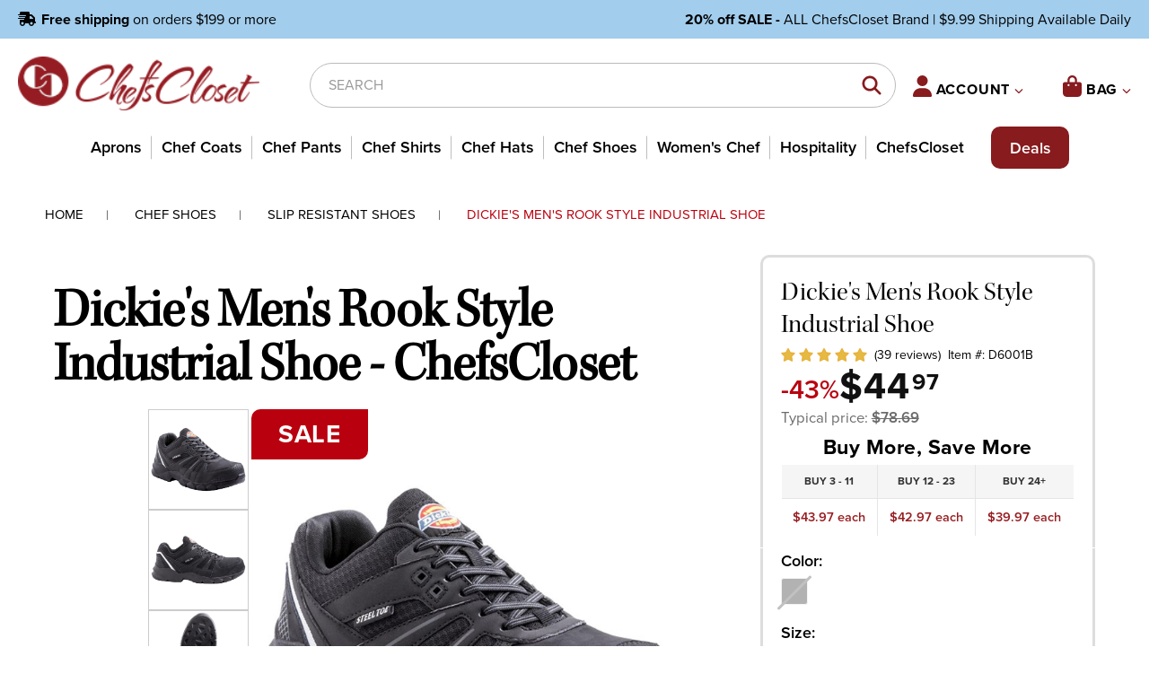

--- FILE ---
content_type: text/html; charset=UTF-8
request_url: https://www.chefscloset.com/dickies-mens-rook-style-industrial-shoe/
body_size: 27578
content:
<!DOCTYPE html>
<html class="no-js" lang="en">
    <head>
        <title>Dickie&#x27;s Men&#x27;s Rook Style Industrial Shoe - ChefsCloset</title>
        <link rel="dns-prefetch preconnect" href="https://cdn11.bigcommerce.com/s-oausps4qgu" crossorigin>
        <meta property="product:price:amount" content="44.97" /><meta property="product:price:currency" content="USD" /><meta property="og:price:standard_amount" content="78.69" /><meta property="og:rating" content="5" /><meta property="og:url" content="https://www.chefscloset.com/dickies-mens-rook-style-industrial-shoe/" /><meta property="og:site_name" content="ChefsCloset" /><meta name="keywords" content="Aprons, Chef Coats, Custom Aprons, Denim Aprons, Women&#039;s Chef, Chef Apparel, Uncommon Threads, Chef Wear, Chef Works"><meta name="description" content="An ideal kitchen shoe for chefs, or comfortable footwear for the warehouse. Made with   Steel Toe ASTM F2413-11 and Electric Hazard Protection, fully lined with breathable, moisture wicking performance fabric."><link rel='canonical' href='https://www.chefscloset.com/dickies-mens-rook-style-industrial-shoe/' /><meta name='platform' content='bigcommerce.stencil' /><meta property="og:type" content="product" />
<meta property="og:title" content="Dickie&#039;s Men&#039;s Rook Style Industrial Shoe" />
<meta property="og:description" content="An ideal kitchen shoe for chefs, or comfortable footwear for the warehouse. Made with   Steel Toe ASTM F2413-11 and Electric Hazard Protection, fully lined with breathable, moisture wicking performance fabric." />
<meta property="og:image" content="https://cdn11.bigcommerce.com/s-oausps4qgu/products/4552/images/7910/D6001B_1__71475.1663251068.386.513.jpg?c=2" />
<meta property="og:availability" content="oos" />
<meta property="pinterest:richpins" content="enabled" />
        
         
        
        <meta name="google-site-verification" content="d2godN5Sh2AEkhsIgLlO_bAV4kBVZZj0Rqpr2MQr8KU" />
        <meta name="msvalidate.01" content="3E974724CA2525F4F0128EB5AB429791" />
        <link rel="preconnect" href="https://connect.facebook.net" >
        <link rel="preconnect" href="https://www.facebook.com" >
        <link rel="preconnect" href="https://x.clarity.ms" >


        <link href="https://cdn11.bigcommerce.com/s-oausps4qgu/product_images/chefscloset-favicon.png?t=1581690367" rel="shortcut icon">
        <meta name="viewport" content="width=device-width, initial-scale=1, maximum-scale=5">

        <script>
            document.documentElement.className = document.documentElement.className.replace('no-js', 'js');
        </script>
        <script>
            window.lazySizesConfig = window.lazySizesConfig || {};
            window.lazySizesConfig.loadMode = 1;
        </script>
        <script async src="https://cdn11.bigcommerce.com/s-oausps4qgu/stencil/b5d06e10-a2f8-013e-9e37-328900ecb4e6/e/66b03680-b758-013e-dcf6-6649c28c4cdf/dist/theme-bundle.head_async.js"></script>
        
        <link   rel="stylesheet" href="https://cdn.jsdelivr.net/npm/bootstrap@4.5.3/dist/css/bootstrap.min.css" integrity="sha384-TX8t27EcRE3e/ihU7zmQxVncDAy5uIKz4rEkgIXeMed4M0jlfIDPvg6uqKI2xXr2" crossorigin="anonymous">

        <link rel="stylesheet" href="https://use.typekit.net/czf1hyl.css">
        <script defer src="https://kit.fontawesome.com/2d7a0f05f0.js"></script>
     <!--  <script src="https://cdn11.bigcommerce.com/s-oausps4qgu/stencil/b5d06e10-a2f8-013e-9e37-328900ecb4e6/e/66b03680-b758-013e-dcf6-6649c28c4cdf/js/jquery-1.12.4.min.js" async></script> -->
        
        <link data-stencil-stylesheet href="https://cdn11.bigcommerce.com/s-oausps4qgu/stencil/b5d06e10-a2f8-013e-9e37-328900ecb4e6/e/66b03680-b758-013e-dcf6-6649c28c4cdf/css/theme-c04c85c0-a2f8-013e-8d14-7232114be700.css" rel="stylesheet">

        <!-- Start Tracking Code for analytics_facebook -->

<script>
!function(f,b,e,v,n,t,s){if(f.fbq)return;n=f.fbq=function(){n.callMethod?n.callMethod.apply(n,arguments):n.queue.push(arguments)};if(!f._fbq)f._fbq=n;n.push=n;n.loaded=!0;n.version='2.0';n.queue=[];t=b.createElement(e);t.async=!0;t.src=v;s=b.getElementsByTagName(e)[0];s.parentNode.insertBefore(t,s)}(window,document,'script','https://connect.facebook.net/en_US/fbevents.js');

fbq('set', 'autoConfig', 'false', '1329177398340178');
fbq('dataProcessingOptions', ['LDU'], 0, 0);
fbq('init', '1329177398340178', {"external_id":"4416fb76-268f-4dd8-8ae0-15bf38241201"});
fbq('set', 'agent', 'bigcommerce', '1329177398340178');

function trackEvents() {
    var pathName = window.location.pathname;

    fbq('track', 'PageView', {}, "");

    // Search events start -- only fire if the shopper lands on the /search.php page
    if (pathName.indexOf('/search.php') === 0 && getUrlParameter('search_query')) {
        fbq('track', 'Search', {
            content_type: 'product_group',
            content_ids: [],
            search_string: getUrlParameter('search_query')
        });
    }
    // Search events end

    // Wishlist events start -- only fire if the shopper attempts to add an item to their wishlist
    if (pathName.indexOf('/wishlist.php') === 0 && getUrlParameter('added_product_id')) {
        fbq('track', 'AddToWishlist', {
            content_type: 'product_group',
            content_ids: []
        });
    }
    // Wishlist events end

    // Lead events start -- only fire if the shopper subscribes to newsletter
    if (pathName.indexOf('/subscribe.php') === 0 && getUrlParameter('result') === 'success') {
        fbq('track', 'Lead', {});
    }
    // Lead events end

    // Registration events start -- only fire if the shopper registers an account
    if (pathName.indexOf('/login.php') === 0 && getUrlParameter('action') === 'account_created') {
        fbq('track', 'CompleteRegistration', {}, "");
    }
    // Registration events end

    

    function getUrlParameter(name) {
        var cleanName = name.replace(/[\[]/, '\[').replace(/[\]]/, '\]');
        var regex = new RegExp('[\?&]' + cleanName + '=([^&#]*)');
        var results = regex.exec(window.location.search);
        return results === null ? '' : decodeURIComponent(results[1].replace(/\+/g, ' '));
    }
}

if (window.addEventListener) {
    window.addEventListener("load", trackEvents, false)
}
</script>
<noscript><img height="1" width="1" style="display:none" alt="null" src="https://www.facebook.com/tr?id=1329177398340178&ev=PageView&noscript=1&a=plbigcommerce1.2&eid="/></noscript>

<!-- End Tracking Code for analytics_facebook -->

<!-- Start Tracking Code for analytics_googleanalytics4 -->

<script data-cfasync="false" src="https://cdn11.bigcommerce.com/shared/js/google_analytics4_bodl_subscribers-358423becf5d870b8b603a81de597c10f6bc7699.js" integrity="sha256-gtOfJ3Avc1pEE/hx6SKj/96cca7JvfqllWA9FTQJyfI=" crossorigin="anonymous"></script>
<script data-cfasync="false">
  (function () {
    window.dataLayer = window.dataLayer || [];

    function gtag(){
        dataLayer.push(arguments);
    }

    function initGA4(event) {
         function setupGtag() {
            function configureGtag() {
                gtag('js', new Date());
                gtag('set', 'developer_id.dMjk3Nj', true);
                gtag('config', 'G-QBDR6LEDG9');
            }

            var script = document.createElement('script');

            script.src = 'https://www.googletagmanager.com/gtag/js?id=G-QBDR6LEDG9';
            script.async = true;
            script.onload = configureGtag;

            document.head.appendChild(script);
        }

        setupGtag();

        if (typeof subscribeOnBodlEvents === 'function') {
            subscribeOnBodlEvents('G-QBDR6LEDG9', false);
        }

        window.removeEventListener(event.type, initGA4);
    }

    

    var eventName = document.readyState === 'complete' ? 'consentScriptsLoaded' : 'DOMContentLoaded';
    window.addEventListener(eventName, initGA4, false);
  })()
</script>

<!-- End Tracking Code for analytics_googleanalytics4 -->

<!-- Start Tracking Code for analytics_siteverification -->

<meta name="google-site-verification" content="ISJL5vDZ_NkPqMI-OLF6au-9jb7GFw--zakmPAtTF70" />

<!-- End Tracking Code for analytics_siteverification -->


<script type="text/javascript" src="https://checkout-sdk.bigcommerce.com/v1/loader.js" defer ></script>
<script src="https://www.google.com/recaptcha/api.js" async defer></script>
<script type="text/javascript">
var BCData = {"product_attributes":{"sku":"D6001B","upc":null,"mpn":null,"gtin":null,"weight":null,"base":false,"image":null,"out_of_stock_behavior":"label_option","out_of_stock_message":"Contact Us about availability.","available_modifier_values":[],"available_variant_values":[],"in_stock_attributes":[],"selected_attributes":{"6563":30067},"stock":null,"instock":false,"stock_message":null,"purchasable":true,"purchasing_message":"The selected product combination is currently unavailable.","call_for_price_message":null,"price":{"without_tax":{"formatted":"$44.97","value":44.97,"currency":"USD"},"tax_label":"Tax","sale_price_without_tax":{"formatted":"$44.97","value":44.97,"currency":"USD"},"non_sale_price_without_tax":{"formatted":"$78.69","value":78.69,"currency":"USD"}}}};
</script>
<script>(function(w,d,t,r,u){var f,n,i;w[u]=w[u]||[],f=function(){var o={ti:"5214366"};o.q=w[u],w[u]=new UET(o),w[u].push("pageLoad")},n=d.createElement(t),n.src=r,n.async=1,n.onload=n.onreadystatechange=function(){var s=this.readyState;s&&s!=="loaded"&&s!=="complete"||(f(),n.onload=n.onreadystatechange=null)},i=d.getElementsByTagName(t)[0],i.parentNode.insertBefore(n,i)})(window,document,"script","//bat.bing.com/bat.js","uetq");</script><script type="text/javascript">
    (function(c,l,a,r,i,t,y){
        c[a]=c[a]||function(){(c[a].q=c[a].q||[]).push(arguments)};
        t=l.createElement(r);t.async=1;t.src="https://www.clarity.ms/tag/"+i;
        y=l.getElementsByTagName(r)[0];y.parentNode.insertBefore(t,y);
    })(window, document, "clarity", "script", "g1oe6ecab9");
</script><!-- Google Tag Manager -->
<script>(function(w,d,s,l,i){w[l]=w[l]||[];w[l].push({'gtm.start':
new Date().getTime(),event:'gtm.js'});var f=d.getElementsByTagName(s)[0],
j=d.createElement(s),dl=l!='dataLayer'?'&l='+l:'';j.async=true;j.src=
'https://www.googletagmanager.com/gtm.js?id='+i+dl;f.parentNode.insertBefore(j,f);
})(window,document,'script','dataLayer','GTM-TJ5W4C2');</script>
<!-- End Google Tag Manager --><!-- Google tag (gtag.js) -->
<script async src="https://www.googletagmanager.com/gtag/js?id=G-QBDR6LEDG9"></script>
<script>
  window.dataLayer = window.dataLayer || [];
  function gtag(){dataLayer.push(arguments);}
  gtag('js', new Date());

  gtag('config', 'G-QBDR6LEDG9');
</script><!-- SegMetrics -->
<script type="text/javascript">
var _segq = _segq || [];
var _segs = _segs || {};
(function () {var dc = document.createElement('script');dc.type = 'text/javascript';dc.async = true;dc.src = '//tag.segmetrics.io/a1qxyw.js';var s = document.getElementsByTagName('script')[0];s.parentNode.insertBefore(dc,s);})();
</script>
<!-- SegMetrics END -->
 <script data-cfasync="false" src="https://microapps.bigcommerce.com/bodl-events/1.9.4/index.js" integrity="sha256-Y0tDj1qsyiKBRibKllwV0ZJ1aFlGYaHHGl/oUFoXJ7Y=" nonce="" crossorigin="anonymous"></script>
 <script data-cfasync="false" nonce="">

 (function() {
    function decodeBase64(base64) {
       const text = atob(base64);
       const length = text.length;
       const bytes = new Uint8Array(length);
       for (let i = 0; i < length; i++) {
          bytes[i] = text.charCodeAt(i);
       }
       const decoder = new TextDecoder();
       return decoder.decode(bytes);
    }
    window.bodl = JSON.parse(decodeBase64("[base64]"));
 })()

 </script>

<script nonce="">
(function () {
    var xmlHttp = new XMLHttpRequest();

    xmlHttp.open('POST', 'https://bes.gcp.data.bigcommerce.com/nobot');
    xmlHttp.setRequestHeader('Content-Type', 'application/json');
    xmlHttp.send('{"store_id":"1000644975","timezone_offset":"-5.0","timestamp":"2026-01-20T10:17:12.01651400Z","visit_id":"aa1e7794-d289-487b-b783-8e735b7f9ee0","channel_id":1}');
})();
</script>


    </head>
    <body>
        <svg data-src="https://cdn11.bigcommerce.com/s-oausps4qgu/stencil/b5d06e10-a2f8-013e-9e37-328900ecb4e6/e/66b03680-b758-013e-dcf6-6649c28c4cdf/img/icon-sprite.svg" class="icons-svg-sprite"></svg>

        <header class="header" role="banner">

<!-- jQuery MUST be first -->
<script src="https://cdn.jsdelivr.net/npm/jquery@3.6.0/dist/jquery.min.js"></script>

<!-- Slick CSS -->
<link rel="stylesheet" href="https://cdn.jsdelivr.net/npm/slick-carousel@1.8.1/slick/slick.css" />
<link rel="stylesheet" href="https://cdn.jsdelivr.net/npm/slick-carousel@1.8.1/slick/slick-theme.css" />

<!-- Slick JS -->
<script src="https://cdn.jsdelivr.net/npm/slick-carousel@1.8.1/slick/slick.min.js"></script>


  
    <!--<div id="smba_cn_fx"></div>-->
    <div id="blackout"></div>
    <div class="top-header-offer">
           
               <div id="smba_cn" style="display: block;">
  <div class="smba_container smba_ta_2  smba_p_b smba_bshowed" id="smba_itemid334" style="display: block;">
    <div class="smba_item">
      <!-- <a href="https://www.chefscloset.com/shipping/" class="smba_item_href" style="text-decoration: none !important;"> -->
      <a href="https://www.chefscloset.com/chefscloset-brand/" class="smba_item_href" style="text-decoration: none !important;">          
      <div class="smba_item_cont smba_bg_animation_1 smba_bg_size_1" style="padding:0px 10px;background-image: url('https://cdn11.bigcommerce.com/s-oausps4qgu/images/stencil/original/image-manager/1581449685fac0159355e1689088a9b285464817d6.jpeg');background-repeat:repeat;text-align: center;">

        <!-- <div class="smba_it smba_item_msg smba_item_msg1 smba_f_1 " style="font-family: 'proxima-nova' !important;margin:7px 0px;color:#ffffff;font-size:21px;line-height:21px;padding: 10px 0;"> <b class="one-line-mobile">$9.99 Standard Shipping - Orders Placed Today | </b>  <b class="one-line-mobile">Click Here </b>for Details -->

        <!-- <div class="smba_it smba_item_msg smba_item_msg1 smba_f_1 " style="font-family: 'proxima-nova' !important;margin:7px 0px;color:#ffffff;font-size:21px;line-height:21px;padding: 10px 0;"> <b class="one-line-mobile">Order before 12/21 for Xmas Delivery | </b>  <b class="one-line-mobile">Click Here </b>for Details -->
        
        <!-- <div class="smba_it smba_item_msg smba_item_msg1 smba_f_1 " style="font-family: 'proxima-nova' !important;margin:7px 0px;color:#ffffff;font-size:21px;line-height:21px;padding: 10px 0;"> <b class="one-line-mobile">20% off SALE - ALL ChefsCloset Brand |  $9.99 Shipping Available Daily</b>

        </div> -->
      </div>
      </a>
    </div>
  </div>
</div>
        <style>
        #header-search {
            margin-top: 10px !important;
        }
        @media (max-width:767px){
.smba_item_cont.smba_bg_animation_1.smba_bg_size_1 .smba_f_1 {font-size: 14px !important;line-height: 14px !important;}
}

        .one-line-mobile {color: #fff;}
        
           #smba_cn .smba_container {
	top: 0;
	bottom: unset;
}

.smba_body_cs,
#smba_cn {

	-webkit-transition: padding .5s ease-in-out;
	-o-transition: padding .5s ease-in-out;
	transition: padding .5s ease-in-out;
	-webkit-transition: padding .5s ease-in-out;
	-khtml-transition: padding .5s ease-in-out;
	-moz-transition: padding .5s ease-in-out;
	-o-transition: padding .5s ease-in-out;
	-ms-transition: padding .5s ease-in-out;
	-icab-transition: padding .5s ease-in-out;
}

#smba_cn {
	display: none
}

#smba_cn,
.smba_item_href {
	padding: 0;
	margin: 0
}

.smba_item_btn,
.smba_item_close {
	cursor: pointer;
	text-decoration: none
}

.smba_container {
	position: absolute;
	left: 0;
	right: 0;
	width: 100%;
	z-index: 999;
	visibility: hidden;
	opacity: 0;
	overflow: hidden
}

.smba_container.smba_bshowed {
	visibility: visible;
	opacity: 1
}

.smba_container.smba_fixed {
	position: fixed !important
}

#smba_cn,
#smba_cn .smba_container,
.smba_item {
	position: relative
}

.smba_p_t {
	top: 0
}

.smba_p_b {
	bottom: 0
}

.smba_ta_1 {
	text-align: left
}

.smba_ta_2 {
	text-align: center
}

.smba_ta_3 {
	text-align: right
}

.smba_item_href {
	position: relative;
	width: 100%;
	height: 100%;
	z-index: 3;
	top: 0;
	left: 0;
	display: block;
	font-size: 0 !important;
	line-height: 0 !important
}

.smba_item_btn,
.smba_item_msg {
	vertical-align: middle;
	line-height: 16px;
	display: inline-block;
	font-size: 16px
}

.smba_item_cont {
	background-color: rgba(0, 0, 0, 1);
	position: relative;
	margin: 0;
	padding: 12px 15px;
	border: none;
	background-position: 50% 50%;
	background-repeat: repeat
}

.smba_item_msg {
	margin: 5px;
	color: #fff;
	font-weight: 400;
	text-shadow: none
}

.smba_item_btn {
	-webkit-box-shadow: none;
	box-shadow: none;
	position: relative;
	background-color: #FFF;
	color: #000;
	border: none;
	padding: 6px 16px;
	margin: 5px;
	border-radius: 4px;
	width: auto;
	height: inherit;
	text-align: center;
	-webkit-appearance: none;
	-moz-appearance: none;
	appearance: none
}

.smba_item_cdti {
	margin: 5px;
	color: #fff
}

.smba_item_cdti,
.smba_item_msg2 {
	display: inline-block;
	vertical-align: middle !important
}

.smba_item_close {
	position: absolute;
	right: 8px;
	top: 50%;
	font-family: Helvertical, Arial, sans-serif;
	font-weight: 700;
	font-size: 16px;
	z-index: 10;
	transform: translateY(-50%);
	-webkit-transform: translateY(-50%);
	-moz-transform: translateY(-50%);
	-ms-transform: translateY(-50%);
	-o-transform: translateY(-50%)
}

.smba_bg_size_2 {
	background-size: cover
}

.smba_bg_size_3 {
	background-size: contain
}

.smba_bg_animation_2,
.smba_bg_animation_3 {
	background-size: cover;
	background-repeat: no-repeat
}

.smba_item_btn:hover,
.smba_item_close:hover {
	opacity: .8
}

.smba_item_btn,
.smba_item_close {
	transition: all .2s ease-in-out;
	-webkit-transition: all .2s ease-in-out;
	-khtml-transition: all .2s ease-in-out;
	-moz-transition: all .2s ease-in-out;
	-o-transition: all .2s ease-in-out;
	-ms-transition: all .2s ease-in-out;
	-icab-transition: all .2s ease-in-out
}

.smba_container {
	transition: all .5s ease-in-out;
	-webkit-transition: all .5s ease-in-out;
	-khtml-transition: all .5s ease-in-out;
	-moz-transition: all .5s ease-in-out;
	-o-transition: all .5s ease-in-out;
	-ms-transition: all .5s ease-in-out;
	-icab-transition: all .5s ease-in-out
}

.smba_f_1 {
	font-family: Roboto
}

.smba_f_2 {
	font-family: "Josefin Sans"
}

.smba_f_3 {
	font-family: Lobster
}

.smba_f_4 {
	font-family: "Open Sans"
}

.smba_f_5 {
	font-family: "Poiret One"
}

.smba_f_6 {
	font-family: "Dancing Script"
}

.smba_f_7 {
	font-family: Bangers
}

.smba_f_8 {
	font-family: "Playfair Display"
}

.smba_f_9 {
	font-family: Chewy
}

.smba_f_10 {
	font-family: Quicksand
}

.smba_f_11 {
	font-family: "Great Vibes"
}

.smba_f_12 {
	font-family: Righteous
}

.smba_f_13 {
	font-family: "Crafty Girls"
}

.smba_f_14 {
	font-family: "Mystery Quest"
}

.smba_f_15 {
	font-family: Serif
}

.smba_f_16 {
	font-family: Helvetica
}

.smba_f_17 {
	font-family: Verdana
}

.smba_f_18 {
	font-family: Montserrat
}

.smba_f_19 {
	font-family: Oswald
}

.smba_f_20 {
	font-family: "Unica One"
}

.smba_f_21 {
	font-family: Muli
}

.smba_f_22 {
	font-family: Courier
}

.smba_f_23 {
	font-family: Raleway
}

.smba_f_24 {
	font-family: "Carter One"
}

.smba_f_25 {
	font-family: "Varela Round"
}

.smba_f_26 {
	font-family: "Julius Sans One"
}

.smba_f_27 {
	font-family: Lato
}

.smba_animated {
	-webkit-animation-duration: 4s;
	animation-duration: 4s;
	-webkit-animation-fill-mode: both;
	animation-fill-mode: both;
	-webkit-animation-delay: 1s;
	animation-delay: 1s
}

.smba_animated.smba_infinite {
	-webkit-animation-iteration-count: infinite;
	animation-iteration-count: infinite
}

@-webkit-keyframes smba_emitting_msg {
	13% {
		text-shadow: 0 0 5px #fff, 0 0 10px #fff, 0 0 15px #fff, 0 0 20px #fff
	}

	100%,
	25% {
		text-shadow: 0 0 0 #fff
	}
}

@keyframes smba_emitting_msg {
	13% {
		text-shadow: 0 0 5px #fff, 0 0 10px #fff, 0 0 15px #fff, 0 0 20px #fff
	}

	100%,
	25% {
		text-shadow: 0 0 0 #fff
	}
}

.smba_item_msg.smba_anim_t_2 {
	-webkit-animation-name: smba_emitting_msg;
	animation-name: smba_emitting_msg;
	-webkit-transform-origin: center bottom;
	-ms-transform-origin: center bottom;
	transform-origin: center bottom
}

@-webkit-keyframes smba_emitting_btn {
	13% {
		-webkit-box-shadow: 0 0 15px 10px rgba(255, 255, 255, .8);
		box-shadow: 0 0 15px 10px rgba(255, 255, 255, .8)
	}

	100%,
	25% {
		-webkit-box-shadow: 0 0 0 0 rgba(255, 255, 255, .8);
		box-shadow: 0 0 0 0 rgba(255, 255, 255, .8)
	}
}

@keyframes smba_emitting_btn {
	13% {
		-webkit-box-shadow: 0 0 15px 10px rgba(255, 255, 255, .8);
		box-shadow: 0 0 15px 10px rgba(255, 255, 255, .8)
	}

	100%,
	25% {
		-webkit-box-shadow: 0 0 0 0 rgba(255, 255, 255, .8);
		box-shadow: 0 0 0 0 rgba(255, 255, 255, .8)
	}
}

.smba_item_btn.smba_anim_t_2 {
	-webkit-animation-name: smba_emitting_btn;
	animation-name: smba_emitting_btn;
	-webkit-transform-origin: center bottom;
	-ms-transform-origin: center bottom;
	transform-origin: center bottom
}

@-webkit-keyframes smba_bounce {

	13%,
	20%,
	25%,
	5%,
	from,
	to {
		-webkit-animation-timing-function: cubic-bezier(.215, .61, .355, 1);
		animation-timing-function: cubic-bezier(.215, .61, .355, 1);
		-webkit-transform: translate3d(0, 0, 0);
		transform: translate3d(0, 0, 0)
	}

	10%,
	12% {
		-webkit-animation-timing-function: cubic-bezier(.755, .05, .855, .06);
		animation-timing-function: cubic-bezier(.755, .05, .855, .06);
		-webkit-transform: translate3d(0, -30px, 0);
		transform: translate3d(0, -30px, 0)
	}

	17% {
		-webkit-animation-timing-function: cubic-bezier(.755, .05, .855, .06);
		animation-timing-function: cubic-bezier(.755, .05, .855, .06);
		-webkit-transform: translate3d(0, -15px, 0);
		transform: translate3d(0, -15px, 0)
	}

	23% {
		-webkit-transform: translate3d(0, -4px, 0);
		transform: translate3d(0, -4px, 0)
	}
}

@keyframes smba_bounce {

	13%,
	20%,
	25%,
	5%,
	from,
	to {
		-webkit-animation-timing-function: cubic-bezier(.215, .61, .355, 1);
		animation-timing-function: cubic-bezier(.215, .61, .355, 1);
		-webkit-transform: translate3d(0, 0, 0);
		transform: translate3d(0, 0, 0)
	}

	10%,
	12% {
		-webkit-animation-timing-function: cubic-bezier(.755, .05, .855, .06);
		animation-timing-function: cubic-bezier(.755, .05, .855, .06);
		-webkit-transform: translate3d(0, -30px, 0);
		transform: translate3d(0, -30px, 0)
	}

	17% {
		-webkit-animation-timing-function: cubic-bezier(.755, .05, .855, .06);
		animation-timing-function: cubic-bezier(.755, .05, .855, .06);
		-webkit-transform: translate3d(0, -15px, 0);
		transform: translate3d(0, -15px, 0)
	}

	23% {
		-webkit-transform: translate3d(0, -4px, 0);
		transform: translate3d(0, -4px, 0)
	}
}

.smba_anim_t_3 {
	-webkit-animation-name: smba_bounce;
	animation-name: smba_bounce;
	-webkit-transform-origin: center bottom;
	-ms-transform-origin: center bottom;
	transform-origin: center bottom
}

@-webkit-keyframes smba_flash {

	12%,
	6%,
	from,
	to {
		opacity: 1
	}

	3%,
	9% {
		opacity: 0
	}
}

@keyframes smba_flash {

	12%,
	6%,
	from,
	to {
		opacity: 1
	}

	3%,
	9% {
		opacity: 0
	}
}

.smba_anim_t_4 {
	-webkit-animation-name: smba_flash;
	animation-name: smba_flash
}

@-webkit-keyframes smba_rubberBand {

	25%,
	from,
	to {
		-webkit-transform: scale3d(1, 1, 1);
		transform: scale3d(1, 1, 1)
	}

	7% {
		-webkit-transform: scale3d(1.25, .75, 1);
		transform: scale3d(1.25, .75, 1)
	}

	10% {
		-webkit-transform: scale3d(.75, 1.25, 1);
		transform: scale3d(.75, 1.25, 1)
	}

	12% {
		-webkit-transform: scale3d(1.15, .85, 1);
		transform: scale3d(1.15, .85, 1)
	}

	16% {
		-webkit-transform: scale3d(.95, 1.05, 1);
		transform: scale3d(.95, 1.05, 1)
	}

	18% {
		-webkit-transform: scale3d(1.05, .95, 1);
		transform: scale3d(1.05, .95, 1)
	}
}

@keyframes smba_rubberBand {

	25%,
	from,
	to {
		-webkit-transform: scale3d(1, 1, 1);
		transform: scale3d(1, 1, 1)
	}

	7% {
		-webkit-transform: scale3d(1.25, .75, 1);
		transform: scale3d(1.25, .75, 1)
	}

	10% {
		-webkit-transform: scale3d(.75, 1.25, 1);
		transform: scale3d(.75, 1.25, 1)
	}

	12% {
		-webkit-transform: scale3d(1.15, .85, 1);
		transform: scale3d(1.15, .85, 1)
	}

	16% {
		-webkit-transform: scale3d(.95, 1.05, 1);
		transform: scale3d(.95, 1.05, 1)
	}

	18% {
		-webkit-transform: scale3d(1.05, .95, 1);
		transform: scale3d(1.05, .95, 1)
	}
}

.smba_anim_t_5 {
	-webkit-animation-name: smba_rubberBand;
	animation-name: smba_rubberBand
}

@-webkit-keyframes smba_swing {
	5% {
		-webkit-transform: rotate3d(0, 0, 1, 15deg);
		transform: rotate3d(0, 0, 1, 15deg)
	}

	10% {
		-webkit-transform: rotate3d(0, 0, 1, -10deg);
		transform: rotate3d(0, 0, 1, -10deg)
	}

	15% {
		-webkit-transform: rotate3d(0, 0, 1, 5deg);
		transform: rotate3d(0, 0, 1, 5deg)
	}

	20% {
		-webkit-transform: rotate3d(0, 0, 1, -5deg);
		transform: rotate3d(0, 0, 1, -5deg)
	}

	25%,
	to {
		-webkit-transform: rotate3d(0, 0, 1, 0deg);
		transform: rotate3d(0, 0, 1, 0deg)
	}
}

@keyframes smba_swing {
	5% {
		-webkit-transform: rotate3d(0, 0, 1, 15deg);
		transform: rotate3d(0, 0, 1, 15deg)
	}

	10% {
		-webkit-transform: rotate3d(0, 0, 1, -10deg);
		transform: rotate3d(0, 0, 1, -10deg)
	}

	15% {
		-webkit-transform: rotate3d(0, 0, 1, 5deg);
		transform: rotate3d(0, 0, 1, 5deg)
	}

	20% {
		-webkit-transform: rotate3d(0, 0, 1, -5deg);
		transform: rotate3d(0, 0, 1, -5deg)
	}

	25%,
	to {
		-webkit-transform: rotate3d(0, 0, 1, 0deg);
		transform: rotate3d(0, 0, 1, 0deg)
	}
}

.smba_anim_t_6 {
	-webkit-transform-origin: top center;
	-ms-transform-origin: top center;
	transform-origin: top center;
	-webkit-animation-name: smba_swing;
	animation-name: smba_swing
}

@-webkit-keyframes smba_tada {

	25%,
	from,
	to {
		-webkit-transform: scale3d(1, 1, 1);
		transform: scale3d(1, 1, 1)
	}

	2%,
	5% {
		-webkit-transform: scale3d(.9, .9, .9) rotate3d(0, 0, 1, -3deg);
		transform: scale3d(.9, .9, .9) rotate3d(0, 0, 1, -3deg)
	}

	12%,
	17%,
	22%,
	7% {
		-webkit-transform: scale3d(1.1, 1.1, 1.1) rotate3d(0, 0, 1, 3deg);
		transform: scale3d(1.1, 1.1, 1.1) rotate3d(0, 0, 1, 3deg)
	}

	10%,
	15%,
	20% {
		-webkit-transform: scale3d(1.1, 1.1, 1.1) rotate3d(0, 0, 1, -3deg);
		transform: scale3d(1.1, 1.1, 1.1) rotate3d(0, 0, 1, -3deg)
	}
}

@keyframes smba_tada {

	25%,
	from,
	to {
		-webkit-transform: scale3d(1, 1, 1);
		transform: scale3d(1, 1, 1)
	}

	2%,
	5% {
		-webkit-transform: scale3d(.9, .9, .9) rotate3d(0, 0, 1, -3deg);
		transform: scale3d(.9, .9, .9) rotate3d(0, 0, 1, -3deg)
	}

	12%,
	17%,
	22%,
	7% {
		-webkit-transform: scale3d(1.1, 1.1, 1.1) rotate3d(0, 0, 1, 3deg);
		transform: scale3d(1.1, 1.1, 1.1) rotate3d(0, 0, 1, 3deg)
	}

	10%,
	15%,
	20% {
		-webkit-transform: scale3d(1.1, 1.1, 1.1) rotate3d(0, 0, 1, -3deg);
		transform: scal…
	}
}
        </style>
        </div>
<div id="top-header">
    <span class="free-shipping-infoBox">
        <i class="fas fa-shipping-fast"></i>
        <b>Free shipping</b> on orders $199 or more
    </span>

    <!-- Keep some default text here as a fallback -->
    <span class="sale-infoBox" id="saleBannerText">
        <b>20% off SALE -</b> ALL ChefsCloset Brand | $9.99 Shipping Available Daily
    </span>
</div>

<script>
  (function () {
    // Find the banner span
    var bannerEl = document.getElementById('saleBannerText');
    if (!bannerEl) return;

    var now = new Date(); // Uses the visitor's local time
    var year = now.getFullYear();
    var month = now.getMonth() + 1; // JS months are 0–11
    var day = now.getDate();

    var newHtml = bannerEl.innerHTML; // default = whatever is in the HTML

    if (year === 2025 && month === 11 && day === 27) {
      // Black Friday - Thu 11/27/2025
      newHtml = '<b>BLACK FRIDAY SALE -</b> SAVE 20% SITE WIDE | $9.99 Shipping Available Daily';
    } else if (year === 2025 && month === 11 && day === 28) {
      // Small Business Saturday - Fri 11/28/2025
      newHtml = '<b>BLACK FRIDAY SALE -</b> SAVE 20% SITE WIDE | $9.99 Shipping Available Daily';
    } else if (year === 2025 && month === 11 && day === 29) {
      // Small Business Saturday - Sat 11/29/2025
      newHtml = '<b>SMALL BUSINESS SATURDAY -</b> SAVE 20% SITE WIDE | $9.99 Shipping Available Daily';
    } else if (year === 2025 && month === 11 && day === 30) {
      // Early Cyber Monday - Sun 11/30/2025
      newHtml = '<b>EARLY CYBER MONDAY SALE -</b> SAVE 20% SITE WIDE | $9.99 Shipping Available Daily';
    } else if (year === 2025 && month === 12 && day === 1) {
      // Cyber Monday - Mon 12/01/2025
      newHtml = '<b>CYBER MONDAY SALE -</b> SAVE 20% SITE WIDE | $9.99 Shipping Available Daily';
    }
    // else it stays as the default 20% banner

    bannerEl.innerHTML = newHtml;
  })();
</script>

    <a href="#" class="mobileMenu-toggle" data-mobile-menu-toggle="menu">
        <span class="mobileMenu-toggleIcon">Toggle menu</span>
    </a>
    <nav class="navUser">
    <ul class="navUser-section navUser-section--alt">
        <li class="navUser-item navUser-item--account">
    <a id="acc-trigger" class="navUser-action"><i class="fas fa-user"></i> ACCOUNT <i class="fas fa-chevron-down nav-arr"></i></a>
            <ul id="acc-dd">
                    <li><a href="/login.php">Sign in</a></li>
                    <li><a href="/login.php?action=create_account">Register</a></li>
            </ul>
        </li>
        <li class="navUser-item navUser-item--cart">
            <a
                class="navUser-action"
                data-cart-preview
                data-dropdown="cart-preview-dropdown"
                data-options="align:right"
                href="/cart.php">
                <span class="navUser-item-cartLabel"><i class="fas fa-shopping-bag"></i> BAG</span> <span class="countPill cart-quantity"></span> <i class="fas fa-chevron-down nav-arr"></i>
            </a>

            <div class="dropdown-menu" id="cart-preview-dropdown" data-dropdown-content aria-hidden="true"></div>
        </li>
    </ul>
</nav>

    <div class="header-logo header-logo--center">
        <a href="https://www.chefscloset.com/">
        <img class="header-logo-image-unknown-size"src="https://cdn11.bigcommerce.com/s-oausps4qgu/images/stencil/original/image-manager/chefcloset-logo.png" alt="ChefsCloset" title="ChefsCloset">
</a>
    </div>

    <div id="header-search">
      <form class="form"  action="/search.php">
    <fieldset class="form-fieldset">
        <div class="form-field">
            <label class="form-label is-srOnly" for="search_query_adv">Search Keyword:</label>
            <div class="form-prefixPostfix wrap">
                <input class="form-input" id="search_query_adv" name="search_query_adv" placeholder="SEARCH">
                <label class="button--search">
                  <input type="submit" hidden/>
                  <i class="fas fa-search"></i>
                </label>
            </div>
        </div>
    </fieldset>
</form>
    </div>
    <div class="navPages-container" id="menu" data-menu>
        <nav class="navPages">
    <ul class="navPages-list">
        <li class="navPages-item ">
          <a class="navPages-action has-subMenu" href="https://www.chefscloset.com/aprons/" data-collapsible="navPages-25">
  Aprons<span class="navPages-action-moreIcon" aria-hidden="true"><i class="fas fa-chevron-right"></i></span>
</a>
<div class="navPage-subMenu level2" id="navPages-25" aria-hidden="true" tabindex="-1">
    <ul class="navPage-subMenu-list">
        <li class="navPage-subMenu-item goback">
            <a class="navPage-subMenu-action navPages-action" href="#" data-collapsible="navPages-25"><span><i class="fas fa-chevron-left"></i></span>Aprons</a>
        </li>

   
        <ul class="sbc-list">
            <li class="navPage-subMenu-item">
                <a class="navPage-subMenu-action navPages-action menulist-header">Shop By Category</a>
            </li>
            <li class="navPage-subMenu-item">
              <a class="navPage-subMenu-action navPages-action" href="https://www.chefscloset.com/aprons/">Shop All Aprons <span class="navPages-action-moreIcon" aria-hidden="true"><i class="fas fa-chevron-right"></i></span></a>
            </li>
                <li class="navPage-subMenu-item">
                        <a class="navPage-subMenu-action navPages-action" href="https://www.chefscloset.com/aprons/chef-aprons/">Chef Aprons <span class="navPages-action-moreIcon" aria-hidden="true"><i class="fas fa-chevron-right"></i></span></a>
                </li>
                <li class="navPage-subMenu-item">
                        <a class="navPage-subMenu-action navPages-action" href="https://www.chefscloset.com/kitchen-aprons/">Kitchen Aprons <span class="navPages-action-moreIcon" aria-hidden="true"><i class="fas fa-chevron-right"></i></span></a>
                </li>
                <li class="navPage-subMenu-item">
                        <a class="navPage-subMenu-action navPages-action" href="https://www.chefscloset.com/aprons/server-aprons-waiters-aprons/">Server Aprons &amp; Waiter&#x27;s Aprons <span class="navPages-action-moreIcon" aria-hidden="true"><i class="fas fa-chevron-right"></i></span></a>
                </li>
                <li class="navPage-subMenu-item">
                        <a class="navPage-subMenu-action navPages-action" href="https://www.chefscloset.com/aprons/custom-aprons/">Custom Aprons <span class="navPages-action-moreIcon" aria-hidden="true"><i class="fas fa-chevron-right"></i></span></a>
                </li>
                <li class="navPage-subMenu-item">
                        <a class="navPage-subMenu-action navPages-action" href="https://www.chefscloset.com/aprons/bib-aprons/">Bib Aprons <span class="navPages-action-moreIcon" aria-hidden="true"><i class="fas fa-chevron-right"></i></span></a>
                </li>
                <li class="navPage-subMenu-item">
                        <a class="navPage-subMenu-action navPages-action" href="https://www.chefscloset.com/aprons/waist-aprons/">Waist Aprons <span class="navPages-action-moreIcon" aria-hidden="true"><i class="fas fa-chevron-right"></i></span></a>
                </li>
                <li class="navPage-subMenu-item">
                        <a class="navPage-subMenu-action navPages-action" href="https://www.chefscloset.com/aprons/denim-canvas-aprons/">Denim &amp; Canvas Aprons <span class="navPages-action-moreIcon" aria-hidden="true"><i class="fas fa-chevron-right"></i></span></a>
                </li>
                <li class="navPage-subMenu-item">
                        <a class="navPage-subMenu-action navPages-action" href="https://www.chefscloset.com/aprons/all-aprons-without-pockets/">All Aprons without Pockets <span class="navPages-action-moreIcon" aria-hidden="true"><i class="fas fa-chevron-right"></i></span></a>
                </li>
                <li class="navPage-subMenu-item">
                        <a class="navPage-subMenu-action navPages-action" href="https://www.chefscloset.com/aprons/all-aprons-with-pockets/">All Aprons with Pockets <span class="navPages-action-moreIcon" aria-hidden="true"><i class="fas fa-chevron-right"></i></span></a>
                </li>
                <li class="navPage-subMenu-item">
                        <a class="navPage-subMenu-action navPages-action" href="https://www.chefscloset.com/aprons/youth-aprons-accessories/">Youth Aprons &amp; Accessories <span class="navPages-action-moreIcon" aria-hidden="true"><i class="fas fa-chevron-right"></i></span></a>
                </li>
        </ul>
     <ul class="top-searches">
    <li class="navPage-subMenu-item">
        <a class="navPage-subMenu-action navPages-action menulist-header">Top Searches</a>
    </li>
    <li class="navPage-subMenu-item">
        <a href="/search.php?search_query_adv=clearance%2Bapron&section=product" class="navPage-subMenu-action navPages-action">Clearance Aprons <span class="navPages-action-moreIcon" aria-hidden="true"><i class="fas fa-chevron-right"></i></span></a>
    </li>
    <li class="navPage-subMenu-item">
        <a href="/search.php?search_query_adv=bib%2Bapron%2Bpocket&section=product" class="navPage-subMenu-action navPages-action">Bib Apron With Pockets <span class="navPages-action-moreIcon" aria-hidden="true"><i class="fas fa-chevron-right"></i></span></a>
    </li>
    <li class="navPage-subMenu-item">
        <a href="/aprons/?_bc_fsnf=1&Color=Black&sort=bestselling" class="navPage-subMenu-action navPages-action">Black Apron <span class="navPages-action-moreIcon" aria-hidden="true"><i class="fas fa-chevron-right"></i></span></a>
    </li>
    <li class="navPage-subMenu-item">
        <a href="/aprons/?_bc_fsnf=1&sort=bestselling&Color=Red" class="navPage-subMenu-action navPages-action">Red Apron <span class="navPages-action-moreIcon" aria-hidden="true"><i class="fas fa-chevron-right"></i></span></a>
    </li>
    <li class="navPage-subMenu-item">
        <a href="/aprons/?_bc_fsnf=1&Color=White&sort=bestselling" class="navPage-subMenu-action navPages-action">White Apron <span class="navPages-action-moreIcon" aria-hidden="true"><i class="fas fa-chevron-right"></i></span></a>
    </li>
</ul>

        <div class="flyout">
    <a href="https://www.chefscloset.com/aprons/"></a>
    <div id="aprons-fly" class="flyout-img"></div>
    <div class="fo-text">
        <p class="fo-header">Aprons</p>
        <div class="fo-divider"></div>
        <fo class="fo-shop-now">Shop All</fo>
    </div>
</div>
    </ul>
</div>
        </li>
        <li class="navPages-item ">
          <a class="navPages-action has-subMenu" href="https://www.chefscloset.com/chef-coats/" data-collapsible="navPages-33">
  Chef Coats<span class="navPages-action-moreIcon" aria-hidden="true"><i class="fas fa-chevron-right"></i></span>
</a>
<div class="navPage-subMenu level2" id="navPages-33" aria-hidden="true" tabindex="-1">
    <ul class="navPage-subMenu-list">
        <li class="navPage-subMenu-item goback">
            <a class="navPage-subMenu-action navPages-action" href="#" data-collapsible="navPages-33"><span><i class="fas fa-chevron-left"></i></span>Chef Coats</a>
        </li>

   
        <ul class="sbc-list">
            <li class="navPage-subMenu-item">
                <a class="navPage-subMenu-action navPages-action menulist-header">Shop By Category</a>
            </li>
            <li class="navPage-subMenu-item">
              <a class="navPage-subMenu-action navPages-action" href="https://www.chefscloset.com/chef-coats/">Shop All Chef Coats <span class="navPages-action-moreIcon" aria-hidden="true"><i class="fas fa-chevron-right"></i></span></a>
            </li>
                <li class="navPage-subMenu-item">
                        <a class="navPage-subMenu-action navPages-action" href="https://www.chefscloset.com/mens-chef-coats/">Men&#x27;s Chef Coats <span class="navPages-action-moreIcon" aria-hidden="true"><i class="fas fa-chevron-right"></i></span></a>
                </li>
                <li class="navPage-subMenu-item">
                        <a class="navPage-subMenu-action navPages-action" href="https://www.chefscloset.com/chef-coats/womens-chef-coats/">Women&#x27;s Chef Coats <span class="navPages-action-moreIcon" aria-hidden="true"><i class="fas fa-chevron-right"></i></span></a>
                </li>
                <li class="navPage-subMenu-item">
                        <a class="navPage-subMenu-action navPages-action" href="https://www.chefscloset.com/chef-coats/custom-chef-coats/">Custom Chef Coats <span class="navPages-action-moreIcon" aria-hidden="true"><i class="fas fa-chevron-right"></i></span></a>
                </li>
                <li class="navPage-subMenu-item">
                        <a class="navPage-subMenu-action navPages-action" href="https://www.chefscloset.com/chef-coats/chefscloset-coats/">ChefsCloset Coats <span class="navPages-action-moreIcon" aria-hidden="true"><i class="fas fa-chevron-right"></i></span></a>
                </li>
                <li class="navPage-subMenu-item">
                        <a class="navPage-subMenu-action navPages-action" href="https://www.chefscloset.com/chef-coats/uncommon-threads-coats/">Uncommon Threads Coats <span class="navPages-action-moreIcon" aria-hidden="true"><i class="fas fa-chevron-right"></i></span></a>
                </li>
                <li class="navPage-subMenu-item">
                        <a class="navPage-subMenu-action navPages-action" href="https://www.chefscloset.com/chef-coats/chef-works-coats/">Chef Works Coats <span class="navPages-action-moreIcon" aria-hidden="true"><i class="fas fa-chevron-right"></i></span></a>
                </li>
        </ul>
     <ul class="top-searches">
    <li class="navPage-subMenu-item">
        <a class="navPage-subMenu-action navPages-action menulist-header">Top Searches</a>
    </li>
    <li class="navPage-subMenu-item">
        <a href="/search.php?search_query_adv=clearance%2Bcoat&section=product" class="navPage-subMenu-action navPages-action">Clearance Chef Coats <span class="navPages-action-moreIcon" aria-hidden="true"><i class="fas fa-chevron-right"></i></span></a>
    </li>
    <li class="navPage-subMenu-item">
        <a href="/chef-coats/custom-chef-coats/" class="navPage-subMenu-action navPages-action">Embroidered Chef Coat <span class="navPages-action-moreIcon" aria-hidden="true"><i class="fas fa-chevron-right"></i></span></a>
    </li>
    <li class="navPage-subMenu-item">
        <a href="/chef-coats/?_bc_fsnf=1&Color=Black&sort=bestselling" class="navPage-subMenu-action navPages-action">Black Chef Coat <span class="navPages-action-moreIcon" aria-hidden="true"><i class="fas fa-chevron-right"></i></span></a>
    </li>
    <li class="navPage-subMenu-item">
        <a href="/chef-coats/?_bc_fsnf=1&sort=bestselling&Sleeve%20Length=Short%20Sleeve" class="navPage-subMenu-action navPages-action">Short Sleeve Chef <span class="navPages-action-moreIcon" aria-hidden="true"><i class="fas fa-chevron-right"></i></span></a>
    </li>
</ul>

        <div class="flyout">
    <a href="https://www.chefscloset.com/chef-coats/"></a>
    <div id="cc-fly" class="flyout-img"></div>
    <div class="fo-text">
        <p class="fo-header">Chef Coats</p>
        <div class="fo-divider"></div>
        <fo class="fo-shop-now">Shop All</fo>
    </div>
</div>
    </ul>
</div>
        </li>
        <li class="navPages-item ">
          <a class="navPages-action has-subMenu" href="https://www.chefscloset.com/chef-pants/" data-collapsible="navPages-41">
  Chef Pants<span class="navPages-action-moreIcon" aria-hidden="true"><i class="fas fa-chevron-right"></i></span>
</a>
<div class="navPage-subMenu level2" id="navPages-41" aria-hidden="true" tabindex="-1">
    <ul class="navPage-subMenu-list">
        <li class="navPage-subMenu-item goback">
            <a class="navPage-subMenu-action navPages-action" href="#" data-collapsible="navPages-41"><span><i class="fas fa-chevron-left"></i></span>Chef Pants</a>
        </li>

   
        <ul class="sbc-list">
            <li class="navPage-subMenu-item">
                <a class="navPage-subMenu-action navPages-action menulist-header">Shop By Category</a>
            </li>
            <li class="navPage-subMenu-item">
              <a class="navPage-subMenu-action navPages-action" href="https://www.chefscloset.com/chef-pants/">Shop All Chef Pants <span class="navPages-action-moreIcon" aria-hidden="true"><i class="fas fa-chevron-right"></i></span></a>
            </li>
                <li class="navPage-subMenu-item">
                        <a class="navPage-subMenu-action navPages-action" href="https://www.chefscloset.com/chef-pants/mens-chef-pants/">Men&#x27;s Chef Pants <span class="navPages-action-moreIcon" aria-hidden="true"><i class="fas fa-chevron-right"></i></span></a>
                </li>
                <li class="navPage-subMenu-item">
                        <a class="navPage-subMenu-action navPages-action" href="https://www.chefscloset.com/chef-pants/womens-chef-pants/">Women&#x27;s Chef Pants <span class="navPages-action-moreIcon" aria-hidden="true"><i class="fas fa-chevron-right"></i></span></a>
                </li>
                <li class="navPage-subMenu-item">
                        <a class="navPage-subMenu-action navPages-action" href="https://www.chefscloset.com/chef-pants/black-chef-pants/">Black Chef Pants <span class="navPages-action-moreIcon" aria-hidden="true"><i class="fas fa-chevron-right"></i></span></a>
                </li>
                <li class="navPage-subMenu-item">
                        <a class="navPage-subMenu-action navPages-action" href="https://www.chefscloset.com/chef-pants/chefscloset-pants/">ChefsCloset Pants <span class="navPages-action-moreIcon" aria-hidden="true"><i class="fas fa-chevron-right"></i></span></a>
                </li>
                <li class="navPage-subMenu-item">
                        <a class="navPage-subMenu-action navPages-action" href="https://www.chefscloset.com/chef-pants/uncommon-threads-pants/">Uncommon Threads Pants <span class="navPages-action-moreIcon" aria-hidden="true"><i class="fas fa-chevron-right"></i></span></a>
                </li>
                <li class="navPage-subMenu-item">
                        <a class="navPage-subMenu-action navPages-action" href="https://www.chefscloset.com/chef-pants/chef-works-pants/">Chef Works Pants <span class="navPages-action-moreIcon" aria-hidden="true"><i class="fas fa-chevron-right"></i></span></a>
                </li>
        </ul>
     <ul class="top-searches">
    <li class="navPage-subMenu-item">
        <a class="navPage-subMenu-action navPages-action menulist-header">Top Searches</a>
    </li>
    <li class="navPage-subMenu-item">
        <a href="/search.php?search_query_adv=clearance%2Bpant&section=product" class="navPage-subMenu-action navPages-action">Clearance Chef Pants <span class="navPages-action-moreIcon" aria-hidden="true"><i class="fas fa-chevron-right"></i></span></a>
    </li>
    <li class="navPage-subMenu-item">
        <a href="/chef-pants/mens-chef-pants/?_bc_fsnf=1&Color[]=Black/White%20Stripe&Color[]=Chalk%20Stripe&Color[]=Chalkstripe&sort=bestselling" class="navPage-subMenu-action navPages-action">Black/White Stripe Pants <span class="navPages-action-moreIcon" aria-hidden="true"><i class="fas fa-chevron-right"></i></span></a>
    </li>
    <li class="navPage-subMenu-item">
        <a href="/search.php?search_query_adv=pant%2Bcargo&section=product" class="navPage-subMenu-action navPages-action">Cargo Chef Pants <span class="navPages-action-moreIcon" aria-hidden="true"><i class="fas fa-chevron-right"></i></span></a>
    </li>
    <li class="navPage-subMenu-item">
        <a href="/search.php?search_query_adv=pant%2Bcargo&section=product" class="navPage-subMenu-action navPages-action">Women's Chef Pants <span class="navPages-action-moreIcon" aria-hidden="true"><i class="fas fa-chevron-right"></i></span></a>
    </li>
    <li class="navPage-subMenu-item">
        <a href="/chef-pants/?_bc_fsnf=1&Color=Black&sort=bestselling" class="navPage-subMenu-action navPages-action">Black Chef Pants <span class="navPages-action-moreIcon" aria-hidden="true"><i class="fas fa-chevron-right"></i></span></a>
    </li>
</ul>

        <div class="flyout">
    <a href="https://www.chefscloset.com/chef-pants/"></a>
    <div id="cp-fly" class="flyout-img"></div>
    <div class="fo-text">
        <p class="fo-header">Chef Pants</p>
        <div class="fo-divider"></div>
        <fo class="fo-shop-now">Shop All</fo>
    </div>
</div>
    </ul>
</div>
        </li>
        <li class="navPages-item ">
          <a class="navPages-action has-subMenu" href="https://www.chefscloset.com/chef-shirts/" data-collapsible="navPages-49">
  Chef Shirts<span class="navPages-action-moreIcon" aria-hidden="true"><i class="fas fa-chevron-right"></i></span>
</a>
<div class="navPage-subMenu level2" id="navPages-49" aria-hidden="true" tabindex="-1">
    <ul class="navPage-subMenu-list">
        <li class="navPage-subMenu-item goback">
            <a class="navPage-subMenu-action navPages-action" href="#" data-collapsible="navPages-49"><span><i class="fas fa-chevron-left"></i></span>Chef Shirts</a>
        </li>

   
        <ul class="sbc-list">
            <li class="navPage-subMenu-item">
                <a class="navPage-subMenu-action navPages-action menulist-header">Shop By Category</a>
            </li>
            <li class="navPage-subMenu-item">
              <a class="navPage-subMenu-action navPages-action" href="https://www.chefscloset.com/chef-shirts/">Shop All Chef Shirts <span class="navPages-action-moreIcon" aria-hidden="true"><i class="fas fa-chevron-right"></i></span></a>
            </li>
                <li class="navPage-subMenu-item">
                        <a class="navPage-subMenu-action navPages-action" href="https://www.chefscloset.com/chef-shirts/mens-chef-shirts/">Men&#x27;s Chef Shirts <span class="navPages-action-moreIcon" aria-hidden="true"><i class="fas fa-chevron-right"></i></span></a>
                </li>
                <li class="navPage-subMenu-item">
                        <a class="navPage-subMenu-action navPages-action" href="https://www.chefscloset.com/chef-shirts/womens-chef-shirts/">Women&#x27;s Chef Shirts <span class="navPages-action-moreIcon" aria-hidden="true"><i class="fas fa-chevron-right"></i></span></a>
                </li>
                <li class="navPage-subMenu-item">
                        <a class="navPage-subMenu-action navPages-action" href="https://www.chefscloset.com/chef-shirts/chefscloset-shirts/">ChefsCloset Shirts <span class="navPages-action-moreIcon" aria-hidden="true"><i class="fas fa-chevron-right"></i></span></a>
                </li>
                <li class="navPage-subMenu-item">
                        <a class="navPage-subMenu-action navPages-action" href="https://www.chefscloset.com/chef-shirts/uncommon-threads-shirts/">Uncommon Threads Shirts <span class="navPages-action-moreIcon" aria-hidden="true"><i class="fas fa-chevron-right"></i></span></a>
                </li>
                <li class="navPage-subMenu-item">
                        <a class="navPage-subMenu-action navPages-action" href="https://www.chefscloset.com/chef-shirts/chef-works-shirts/">Chef Works Shirts <span class="navPages-action-moreIcon" aria-hidden="true"><i class="fas fa-chevron-right"></i></span></a>
                </li>
        </ul>
     <ul class="top-searches">
    <li class="navPage-subMenu-item">
        <a class="navPage-subMenu-action navPages-action menulist-header">Top Searches</a>
    </li>
    <li class="navPage-subMenu-item">
        <a href="https://www.chefscloset.com/chef-shirts/" class="navPage-subMenu-action navPages-action">Shop All Chef Shirts <span class="navPages-action-moreIcon" aria-hidden="true"><i class="fas fa-chevron-right"></i></span></a>
    </li>
    <li class="navPage-subMenu-item">
        <a href="/search.php?search_query_adv=clearance%2Bshirt&section=product" class="navPage-subMenu-action navPages-action">Clearance Chef Shirts <span class="navPages-action-moreIcon" aria-hidden="true"><i class="fas fa-chevron-right"></i></span></a>
    </li>
    <li class="navPage-subMenu-item">
        <a href="/chef-shirts/?_bc_fsnf=1&Color=Black&sort=bestselling" class="navPage-subMenu-action navPages-action">Black Chef Shirts <span class="navPages-action-moreIcon" aria-hidden="true"><i class="fas fa-chevron-right"></i></span></a>
    </li>
    <li class="navPage-subMenu-item">
        <a href="/search.php?search_query_adv=UTILITY%20COOK&section=product" class="navPage-subMenu-action navPages-action">Utility & Cook Shirts <span class="navPages-action-moreIcon" aria-hidden="true"><i class="fas fa-chevron-right"></i></span></a>
    </li>
    <li class="navPage-subMenu-item">
        <a href="/search.php?search_query_adv=POLO&section=product" class="navPage-subMenu-action navPages-action">Polo Shirts <span class="navPages-action-moreIcon" aria-hidden="true"><i class="fas fa-chevron-right"></i></span></a>
    </li>
    <li class="navPage-subMenu-item">
        <a href="/search.php?search_query_adv=cool%2Bshirt&section=product" class="navPage-subMenu-action navPages-action">Vented Kitchen Shirt <span class="navPages-action-moreIcon" aria-hidden="true"><i class="fas fa-chevron-right"></i></span></a>
    </li>
</ul>

        <div class="flyout">
    <a href="https://www.chefscloset.com/chef-shirts/"></a>
    <div id="cshirts-fly" class="flyout-img"></div>
    <div class="fo-text">
        <p class="fo-header">Chef Shirts</p>
        <div class="fo-divider"></div>
        <fo class="fo-shop-now">Shop All</fo>
    </div>
</div>
    </ul>
</div>
        </li>
        <li class="navPages-item ">
          <a class="navPages-action has-subMenu" href="https://www.chefscloset.com/chef-hats/" data-collapsible="navPages-50">
  Chef Hats<span class="navPages-action-moreIcon" aria-hidden="true"><i class="fas fa-chevron-right"></i></span>
</a>
<div class="navPage-subMenu level2" id="navPages-50" aria-hidden="true" tabindex="-1">
    <ul class="navPage-subMenu-list">
        <li class="navPage-subMenu-item goback">
            <a class="navPage-subMenu-action navPages-action" href="#" data-collapsible="navPages-50"><span><i class="fas fa-chevron-left"></i></span>Chef Hats</a>
        </li>

   
        <ul class="sbc-list">
            <li class="navPage-subMenu-item">
                <a class="navPage-subMenu-action navPages-action menulist-header">Shop By Category</a>
            </li>
            <li class="navPage-subMenu-item">
              <a class="navPage-subMenu-action navPages-action" href="https://www.chefscloset.com/chef-hats/">Shop All Chef Hats <span class="navPages-action-moreIcon" aria-hidden="true"><i class="fas fa-chevron-right"></i></span></a>
            </li>
                <li class="navPage-subMenu-item">
                        <a class="navPage-subMenu-action navPages-action" href="https://www.chefscloset.com/chef-hats/floppy-chef-hats-toques/">Floppy Chef Hats &amp; Toques <span class="navPages-action-moreIcon" aria-hidden="true"><i class="fas fa-chevron-right"></i></span></a>
                </li>
                <li class="navPage-subMenu-item">
                        <a class="navPage-subMenu-action navPages-action" href="https://www.chefscloset.com/chef-hats/baseball-hats-and-caps/">Baseball Hats and Caps <span class="navPages-action-moreIcon" aria-hidden="true"><i class="fas fa-chevron-right"></i></span></a>
                </li>
                <li class="navPage-subMenu-item">
                        <a class="navPage-subMenu-action navPages-action" href="https://www.chefscloset.com/chef-hats/chef-beanies-skull-caps/">Chef Beanies &amp; Skull Caps <span class="navPages-action-moreIcon" aria-hidden="true"><i class="fas fa-chevron-right"></i></span></a>
                </li>
                <li class="navPage-subMenu-item">
                        <a class="navPage-subMenu-action navPages-action" href="https://www.chefscloset.com/chef-hats/chefscloset-chef-hats/">ChefsCloset Chef Hats <span class="navPages-action-moreIcon" aria-hidden="true"><i class="fas fa-chevron-right"></i></span></a>
                </li>
                <li class="navPage-subMenu-item">
                        <a class="navPage-subMenu-action navPages-action" href="https://www.chefscloset.com/chef-hats/other/">Other <span class="navPages-action-moreIcon" aria-hidden="true"><i class="fas fa-chevron-right"></i></span></a>
                </li>
        </ul>
     <ul class="top-searches">
    <li class="navPage-subMenu-item">
        <a class="navPage-subMenu-action navPages-action menulist-header">Top Searches</a>
    </li>
    <li class="navPage-subMenu-item">
        <a href="https://www.chefscloset.com/chef-hats/" class="navPage-subMenu-action navPages-action">Shop All Chef Hats <span class="navPages-action-moreIcon" aria-hidden="true"><i class="fas fa-chevron-right"></i></span></a>
    </li>
    <li class="navPage-subMenu-item">
        <a href="/deals/clearance/clearance-chef-hats/" class="navPage-subMenu-action navPages-action">Clearance Chef Hats <span class="navPages-action-moreIcon" aria-hidden="true"><i class="fas fa-chevron-right"></i></span></a>
    </li>
    <li class="navPage-subMenu-item">
        <a href="/chef-hats/?_bc_fsnf=1&Color=Black&sort=bestselling" class="navPage-subMenu-action navPages-action">Black Chef Hat <span class="navPages-action-moreIcon" aria-hidden="true"><i class="fas fa-chevron-right"></i></span></a>
    </li>
    <li class="navPage-subMenu-item">
        <a href="/chefscloset-poplin-chef-hat/" class="navPage-subMenu-action navPages-action">Kids Chef Hat <span class="navPages-action-moreIcon" aria-hidden="true"><i class="fas fa-chevron-right"></i></span></a>
    </li>
    <li class="navPage-subMenu-item">
        <a href="/search.php?search_query_adv=cool%2Bhat&section=product" class="navPage-subMenu-action navPages-action">Vented Chef Hats <span class="navPages-action-moreIcon" aria-hidden="true"><i class="fas fa-chevron-right"></i></span></a>
    </li>
    <li class="navPage-subMenu-item">
        <a href="/search.php?search_query_adv=skull&section=product" class="navPage-subMenu-action navPages-action">Skull Cap <span class="navPages-action-moreIcon" aria-hidden="true"><i class="fas fa-chevron-right"></i></span></a>
    </li>
</ul>

        <div class="flyout">
    <a href="https://www.chefscloset.com/chef-hats/"></a>
    <div id="ch-fly" class="flyout-img"></div>
    <div class="fo-text">
        <p class="fo-header">Chef Hats</p>
        <div class="fo-divider"></div>
        <fo class="fo-shop-now">Shop All</fo>
    </div>
</div>
    </ul>
</div>
        </li>
        <li class="navPages-item ">
          <a class="navPages-action has-subMenu" href="https://www.chefscloset.com/chef-shoes/" data-collapsible="navPages-51">
  Chef Shoes<span class="navPages-action-moreIcon" aria-hidden="true"><i class="fas fa-chevron-right"></i></span>
</a>
<div class="navPage-subMenu level2" id="navPages-51" aria-hidden="true" tabindex="-1">
    <ul class="navPage-subMenu-list">
        <li class="navPage-subMenu-item goback">
            <a class="navPage-subMenu-action navPages-action" href="#" data-collapsible="navPages-51"><span><i class="fas fa-chevron-left"></i></span>Chef Shoes</a>
        </li>

   
        <ul class="sbc-list">
            <li class="navPage-subMenu-item">
                <a class="navPage-subMenu-action navPages-action menulist-header">Shop By Category</a>
            </li>
            <li class="navPage-subMenu-item">
              <a class="navPage-subMenu-action navPages-action" href="https://www.chefscloset.com/chef-shoes/">Shop All Chef Shoes <span class="navPages-action-moreIcon" aria-hidden="true"><i class="fas fa-chevron-right"></i></span></a>
            </li>
                <li class="navPage-subMenu-item">
                        <a class="navPage-subMenu-action navPages-action" href="https://www.chefscloset.com/chef-shoes/slip-resistant-shoes/">Slip Resistant Shoes <span class="navPages-action-moreIcon" aria-hidden="true"><i class="fas fa-chevron-right"></i></span></a>
                </li>
                <li class="navPage-subMenu-item">
                        <a class="navPage-subMenu-action navPages-action" href="https://www.chefscloset.com/chef-shoes/womens-chef-shoes/">Women&#x27;s Chef Shoes <span class="navPages-action-moreIcon" aria-hidden="true"><i class="fas fa-chevron-right"></i></span></a>
                </li>
                <li class="navPage-subMenu-item">
                        <a class="navPage-subMenu-action navPages-action" href="https://www.chefscloset.com/chef-shoes/mens-chef-shoes/">Men&#x27;s Chef Shoes <span class="navPages-action-moreIcon" aria-hidden="true"><i class="fas fa-chevron-right"></i></span></a>
                </li>
        </ul>
     <ul class="top-searches">
    <li class="navPage-subMenu-item">
        <a class="navPage-subMenu-action navPages-action menulist-header">Top Searches</a>
    </li>
    <li class="navPage-subMenu-item">
        <a href="https://www.chefscloset.com/chef-shoes/" class="navPage-subMenu-action navPages-action">Shop All Chef Shoes <span class="navPages-action-moreIcon" aria-hidden="true"><i class="fas fa-chevron-right"></i></span></a>
    </li>
    <li class="navPage-subMenu-item">
        <a href="/search.php?search_query_adv=slip-resistant%2Bshoes&section=product" class="navPage-subMenu-action navPages-action">Slip Resistant Shoes <span class="navPages-action-moreIcon" aria-hidden="true"><i class="fas fa-chevron-right"></i></span></a>
    </li>
    <li class="navPage-subMenu-item">
        <a href="/chef-shoes/?_bc_fsnf=1&Gender=Female" class="navPage-subMenu-action navPages-action">Women's Shoes <span class="navPages-action-moreIcon" aria-hidden="true"><i class="fas fa-chevron-right"></i></span></a>
    </li>
    <li class="navPage-subMenu-item">
        <a href="/search.php?search_query_adv=slip-on%2Bshoes&section=product" class="navPage-subMenu-action navPages-action">Slip-On Shoes <span class="navPages-action-moreIcon" aria-hidden="true"><i class="fas fa-chevron-right"></i></span></a>
    </li>
    <li class="navPage-subMenu-item">
        <a href="/chef-shoes/?sort=bestselling" class="navPage-subMenu-action navPages-action">Black Shoes <span class="navPages-action-moreIcon" aria-hidden="true"><i class="fas fa-chevron-right"></i></span></a>
    </li>
    <li class="navPage-subMenu-item">
        <a href="/search.php?search_query_adv=athletic%2Bshoes&section=product" class="navPage-subMenu-action navPages-action">Athletic Shoes <span class="navPages-action-moreIcon" aria-hidden="true"><i class="fas fa-chevron-right"></i></span></a>
    </li>
</ul>

        <div class="flyout">
    <a href="https://www.chefscloset.com/chef-shoes/"></a>
    <div id="cshoes-fly" class="flyout-img"></div>
    <div class="fo-text">
        <p class="fo-header">Chef Shoes</p>
        <div class="fo-divider"></div>
        <fo class="fo-shop-now">Shop All</fo>
    </div>
</div>
    </ul>
</div>
        </li>
        <li class="navPages-item ">
          <a class="navPages-action has-subMenu" href="https://www.chefscloset.com/womens-chef/" data-collapsible="navPages-52">
  Women&#x27;s Chef<span class="navPages-action-moreIcon" aria-hidden="true"><i class="fas fa-chevron-right"></i></span>
</a>
<div class="navPage-subMenu level2" id="navPages-52" aria-hidden="true" tabindex="-1">
    <ul class="navPage-subMenu-list">
        <li class="navPage-subMenu-item goback">
            <a class="navPage-subMenu-action navPages-action" href="#" data-collapsible="navPages-52"><span><i class="fas fa-chevron-left"></i></span>Women&#x27;s Chef</a>
        </li>

   
        <ul class="sbc-list">
            <li class="navPage-subMenu-item">
                <a class="navPage-subMenu-action navPages-action menulist-header">Shop By Category</a>
            </li>
            <li class="navPage-subMenu-item">
              <a class="navPage-subMenu-action navPages-action" href="https://www.chefscloset.com/womens-chef/">Shop All Women&#x27;s Chef <span class="navPages-action-moreIcon" aria-hidden="true"><i class="fas fa-chevron-right"></i></span></a>
            </li>
                <li class="navPage-subMenu-item">
                        <a class="navPage-subMenu-action navPages-action" href="https://www.chefscloset.com/womens-chef/womens-aprons/">Women&#x27;s Aprons <span class="navPages-action-moreIcon" aria-hidden="true"><i class="fas fa-chevron-right"></i></span></a>
                </li>
                <li class="navPage-subMenu-item">
                        <a class="navPage-subMenu-action navPages-action" href="https://www.chefscloset.com/womens-chef/womens-chef-coats/">Women&#x27;s Chef Coats <span class="navPages-action-moreIcon" aria-hidden="true"><i class="fas fa-chevron-right"></i></span></a>
                </li>
                <li class="navPage-subMenu-item">
                        <a class="navPage-subMenu-action navPages-action" href="https://www.chefscloset.com/womens-chef/womens-chef-pants/">Women&#x27;s Chef Pants <span class="navPages-action-moreIcon" aria-hidden="true"><i class="fas fa-chevron-right"></i></span></a>
                </li>
                <li class="navPage-subMenu-item">
                        <a class="navPage-subMenu-action navPages-action" href="https://www.chefscloset.com/womens-chef/womens-shoes/">Women&#x27;s Shoes <span class="navPages-action-moreIcon" aria-hidden="true"><i class="fas fa-chevron-right"></i></span></a>
                </li>
                <li class="navPage-subMenu-item">
                        <a class="navPage-subMenu-action navPages-action" href="https://www.chefscloset.com/womens-chef/chefscloset-womens-chef-apparel/">ChefsCloset Women&#x27;s Chef Apparel <span class="navPages-action-moreIcon" aria-hidden="true"><i class="fas fa-chevron-right"></i></span></a>
                </li>
        </ul>
     <ul class="top-searches">
    <li class="navPage-subMenu-item">
        <a class="navPage-subMenu-action navPages-action menulist-header">Top Searches</a>
    </li>
    <li class="navPage-subMenu-item">
        <a href="/search.php?search_query_adv=clearance%2Bwomen%2Bcoat&section=product" class="navPage-subMenu-action navPages-action">Clearance Women's Chef Coat <span class="navPages-action-moreIcon" aria-hidden="true"><i class="fas fa-chevron-right"></i></span></a>
    </li>
    <li class="navPage-subMenu-item">
        <a href="/search.php?search_query_adv=bib%2Bapron%2Bpocket&section=product" class="navPage-subMenu-action navPages-action">Bib Apron With Pocket <span class="navPages-action-moreIcon" aria-hidden="true"><i class="fas fa-chevron-right"></i></span></a>
    </li>
    <li class="navPage-subMenu-item">
        <a href="/aprons/?_bc_fsnf=1&Color=Black&sort=bestselling" class="navPage-subMenu-action navPages-action">Black Apron <span class="navPages-action-moreIcon" aria-hidden="true"><i class="fas fa-chevron-right"></i></span></a>
    </li>
    <li class="navPage-subMenu-item">
        <a href="/womens-chef/womens-chef-coats/?sort=bestselling" class="navPage-subMenu-action navPages-action">Embroidered Chef Coat <span class="navPages-action-moreIcon" aria-hidden="true"><i class="fas fa-chevron-right"></i></span></a>
    </li>
</ul>

        <div class="flyout">
    <a href="https://www.chefscloset.com/womens-chef/"></a>
    <div id="wc-fly" class="flyout-img"></div>
    <div class="fo-text">
        <p class="fo-header">Women&#x27;s Chef</p>
        <div class="fo-divider"></div>
        <fo class="fo-shop-now">Shop All</fo>
    </div>
</div>
    </ul>
</div>
        </li>
        <li class="navPages-item ">
          <a class="navPages-action has-subMenu activePage" href="https://www.chefscloset.com/more/" data-collapsible="navPages-58">
  Hospitality<span class="navPages-action-moreIcon" aria-hidden="true"><i class="fas fa-chevron-right"></i></span>
</a>
<div class="navPage-subMenu level2" id="navPages-58" aria-hidden="true" tabindex="-1">
    <ul class="navPage-subMenu-list">
        <li class="navPage-subMenu-item goback">
            <a class="navPage-subMenu-action navPages-action" href="#" data-collapsible="navPages-58"><span><i class="fas fa-chevron-left"></i></span>Hospitality</a>
        </li>

   
        <ul class="sbc-list">
            <li class="navPage-subMenu-item">
                <a class="navPage-subMenu-action navPages-action menulist-header">Shop By Category</a>
            </li>
            <li class="navPage-subMenu-item">
              <a class="navPage-subMenu-action navPages-action" href="https://www.chefscloset.com/more/">Shop All Hospitality <span class="navPages-action-moreIcon" aria-hidden="true"><i class="fas fa-chevron-right"></i></span></a>
            </li>
                <li class="navPage-subMenu-item">
                        <a
                            class="navPage-subMenu-action navPages-action has-subMenu"
                            href="https://www.chefscloset.com/more/tops/"
                            data-collapsible="navPages-59"
                            data-collapsible-disabled-breakpoint="large"
                            data-collapsible-disabled-state="open"
                            data-collapsible-enabled-state="closed">
                            Tops <span class="navPages-action-moreIcon" aria-hidden="true"><i class="fas fa-chevron-right"></i></span>
                        </a>
                        <ul class="navPage-childList level3" id="navPages-59">
                            <li class="navPage-subMenu-item goback">
                                <a class="navPage-subMenu-action navPages-action" href="#" data-collapsible="navPages-59"><span><i class="fas fa-chevron-left"></i></span>Tops</a>
                            </li>
                            <li class="navPage-childList-item">
                                <a class="navPage-childList-action navPages-action" href="https://www.chefscloset.com/more/tops/polo-shirts/">Polo Shirts</a>
                            </li>
                            <li class="navPage-childList-item">
                                <a class="navPage-childList-action navPages-action" href="https://www.chefscloset.com/hospitality/tops/button-down-shirts/">Button Down Shirts</a>
                            </li>
                            <li class="navPage-childList-item">
                                <a class="navPage-childList-action navPages-action" href="https://www.chefscloset.com/more/tops/sweaters/">Sweaters</a>
                            </li>
                            <li class="navPage-childList-item">
                                <a class="navPage-childList-action navPages-action" href="https://www.chefscloset.com/more/tops/knit-tops-t-shirts/">Knit Tops &amp; T-Shirts</a>
                            </li>
                            <li class="navPage-childList-item">
                                <a class="navPage-childList-action navPages-action" href="https://www.chefscloset.com/more/tops/suit-coats-blazers/">Suit Coats &amp; Blazers</a>
                            </li>
                            <li class="navPage-childList-item">
                                <a class="navPage-childList-action navPages-action" href="https://www.chefscloset.com/more/tops/coats-jackets/">Coats &amp; Jackets</a>
                            </li>
                        </ul>
                </li>
                <li class="navPage-subMenu-item">
                        <a
                            class="navPage-subMenu-action navPages-action has-subMenu"
                            href="https://www.chefscloset.com/more/bottoms/"
                            data-collapsible="navPages-66"
                            data-collapsible-disabled-breakpoint="large"
                            data-collapsible-disabled-state="open"
                            data-collapsible-enabled-state="closed">
                            Bottoms <span class="navPages-action-moreIcon" aria-hidden="true"><i class="fas fa-chevron-right"></i></span>
                        </a>
                        <ul class="navPage-childList level3" id="navPages-66">
                            <li class="navPage-subMenu-item goback">
                                <a class="navPage-subMenu-action navPages-action" href="#" data-collapsible="navPages-66"><span><i class="fas fa-chevron-left"></i></span>Bottoms</a>
                            </li>
                            <li class="navPage-childList-item">
                                <a class="navPage-childList-action navPages-action" href="https://www.chefscloset.com/more/bottoms/pants/">Pants</a>
                            </li>
                            <li class="navPage-childList-item">
                                <a class="navPage-childList-action navPages-action" href="https://www.chefscloset.com/hospitality/bottoms/shorts-skirts/">Shorts &amp; Skirts</a>
                            </li>
                        </ul>
                </li>
                <li class="navPage-subMenu-item">
                        <a class="navPage-subMenu-action navPages-action activePage" href="https://www.chefscloset.com/more/accessories-more/">Accessories &amp; More <span class="navPages-action-moreIcon" aria-hidden="true"><i class="fas fa-chevron-right"></i></span></a>
                </li>
                <li class="navPage-subMenu-item">
                        <a class="navPage-subMenu-action navPages-action" href="https://www.chefscloset.com/more/housekeeping-uniforms/">Housekeeping Uniforms <span class="navPages-action-moreIcon" aria-hidden="true"><i class="fas fa-chevron-right"></i></span></a>
                </li>
                <li class="navPage-subMenu-item">
                        <a class="navPage-subMenu-action navPages-action" href="https://www.chefscloset.com/more/security-uniforms/">Security Uniforms <span class="navPages-action-moreIcon" aria-hidden="true"><i class="fas fa-chevron-right"></i></span></a>
                </li>
                <li class="navPage-subMenu-item">
                        <a class="navPage-subMenu-action navPages-action" href="https://www.chefscloset.com/towels/">Towels <span class="navPages-action-moreIcon" aria-hidden="true"><i class="fas fa-chevron-right"></i></span></a>
                </li>
        </ul>
     <ul class="top-searches">
    <li class="navPage-subMenu-item">
        <a class="navPage-subMenu-action navPages-action menulist-header">Top Searches</a>
    </li>
    <li class="navPage-subMenu-item">
        <a href="https://www.chefscloset.com/more/" class="navPage-subMenu-action navPages-action">Shop All Hospitality <span class="navPages-action-moreIcon" aria-hidden="true"><i class="fas fa-chevron-right"></i></span></a>
    </li>
    <li class="navPage-subMenu-item">
        <a href="/search.php?search_query_adv=bow%2Btie&section=product" class="navPage-subMenu-action navPages-action">Black Bow Ties <span class="navPages-action-moreIcon" aria-hidden="true"><i class="fas fa-chevron-right"></i></span></a>
    </li>
    <li class="navPage-subMenu-item">
        <a href="/search.php?search_query_adv=tuxedo%2Bshirt&section=product" class="navPage-subMenu-action navPages-action">Tuxedo Shirts <span class="navPages-action-moreIcon" aria-hidden="true"><i class="fas fa-chevron-right"></i></span></a>
    </li>
    <li class="navPage-subMenu-item">
        <a href="/search.php?search_query_adv=polo&section=product" class="navPage-subMenu-action navPages-action">Polo Shirt <span class="navPages-action-moreIcon" aria-hidden="true"><i class="fas fa-chevron-right"></i></span></a>
    </li>
    <li class="navPage-subMenu-item">
        <a href="/towels/" class="navPage-subMenu-action navPages-action">Bar Mop <span class="navPages-action-moreIcon" aria-hidden="true"><i class="fas fa-chevron-right"></i></span></a>
    </li>
    <li class="navPage-subMenu-item">
        <a href="/towels/" class="navPage-subMenu-action navPages-action">Kitchen Towels <span class="navPages-action-moreIcon" aria-hidden="true"><i class="fas fa-chevron-right"></i></span></a>
    </li>
</ul>

        <div class="flyout">
    <a href="https://www.chefscloset.com/more/"></a>
    <div id="" class="flyout-img"></div>
    <div class="fo-text">
        <p class="fo-header">Hospitality</p>
        <div class="fo-divider"></div>
        <fo class="fo-shop-now">Shop All</fo>
    </div>
</div>
    </ul>
</div>
        </li>
        <li class="navPages-item ">
          <a class="navPages-action has-subMenu" href="https://www.chefscloset.com/chefscloset-brand/" data-collapsible="navPages-119">
  ChefsCloset<span class="navPages-action-moreIcon" aria-hidden="true"><i class="fas fa-chevron-right"></i></span>
</a>
<div class="navPage-subMenu level2" id="navPages-119" aria-hidden="true" tabindex="-1">
    <ul class="navPage-subMenu-list">
        <li class="navPage-subMenu-item goback">
            <a class="navPage-subMenu-action navPages-action" href="#" data-collapsible="navPages-119"><span><i class="fas fa-chevron-left"></i></span>ChefsCloset</a>
        </li>

   
        <ul class="sbc-list">
            <li class="navPage-subMenu-item">
                <a class="navPage-subMenu-action navPages-action menulist-header">Shop By Category</a>
            </li>
            <li class="navPage-subMenu-item">
              <a class="navPage-subMenu-action navPages-action" href="https://www.chefscloset.com/chefscloset-brand/">Shop All ChefsCloset <span class="navPages-action-moreIcon" aria-hidden="true"><i class="fas fa-chevron-right"></i></span></a>
            </li>
                <li class="navPage-subMenu-item">
                        <a class="navPage-subMenu-action navPages-action" href="https://www.chefscloset.com/chefscloset/chefscloset-aprons/">ChefsCloset Aprons <span class="navPages-action-moreIcon" aria-hidden="true"><i class="fas fa-chevron-right"></i></span></a>
                </li>
                <li class="navPage-subMenu-item">
                        <a class="navPage-subMenu-action navPages-action" href="https://www.chefscloset.com/chefscloset/chefscloset-chef-coats-shirts/">ChefsCloset Chef Coats &amp; Shirts <span class="navPages-action-moreIcon" aria-hidden="true"><i class="fas fa-chevron-right"></i></span></a>
                </li>
                <li class="navPage-subMenu-item">
                        <a class="navPage-subMenu-action navPages-action" href="https://www.chefscloset.com/chefscloset/chefscloset-chef-pants/">ChefsCloset Chef Pants <span class="navPages-action-moreIcon" aria-hidden="true"><i class="fas fa-chevron-right"></i></span></a>
                </li>
                <li class="navPage-subMenu-item">
                        <a class="navPage-subMenu-action navPages-action" href="https://www.chefscloset.com/chefscloset/chefscloset-chef-hats/">ChefsCloset Chef Hats <span class="navPages-action-moreIcon" aria-hidden="true"><i class="fas fa-chevron-right"></i></span></a>
                </li>
                <li class="navPage-subMenu-item">
                        <a class="navPage-subMenu-action navPages-action" href="https://www.chefscloset.com/chefscloset/chefscloset-womens-apparel/">ChefsCloset Women&#x27;s Apparel <span class="navPages-action-moreIcon" aria-hidden="true"><i class="fas fa-chevron-right"></i></span></a>
                </li>
        </ul>
     <ul class="top-searches">
    <li class="navPage-subMenu-item">
        <a class="navPage-subMenu-action navPages-action menulist-header">Top Searches</a>
    </li>
    <li class="navPage-subMenu-item">
        <a href="/chef-coats/chefscloset-coats/?_bc_fsnf=1&Color=Black" class="navPage-subMenu-action navPages-action">Black Chef Coats <span class="navPages-action-moreIcon" aria-hidden="true"><i class="fas fa-chevron-right"></i></span></a>
    </li>
    <li class="navPage-subMenu-item">
        <a href="/chef-coats/?_bc_fsnf=1&sort=bestselling&Sleeve+Length=Short%20Sleeve&brand=38" class="navPage-subMenu-action navPages-action">Short Sleeve Coats <span class="navPages-action-moreIcon" aria-hidden="true"><i class="fas fa-chevron-right"></i></span></a>
    </li>
    <li class="navPage-subMenu-item">
        <a href="/chef-pants/mens-chef-pants/?_bc_fsnf=1&brand=38" class="navPage-subMenu-action navPages-action">Black Chef Pants <span class="navPages-action-moreIcon" aria-hidden="true"><i class="fas fa-chevron-right"></i></span></a>
    </li>
    <li class="navPage-subMenu-item">
        <a href="/chef-hats/?_bc_fsnf=1&Color=Black&sort=bestselling&brand=38" class="navPage-subMenu-action navPages-action">Black Chef Hats <span class="navPages-action-moreIcon" aria-hidden="true"><i class="fas fa-chevron-right"></i></span></a>
    </li>
</ul>

        <div class="flyout">
    <a href="https://www.chefscloset.com/chefscloset-brand/"></a>
    <div id="" class="flyout-img"></div>
    <div class="fo-text">
        <p class="fo-header">ChefsCloset</p>
        <div class="fo-divider"></div>
        <fo class="fo-shop-now">Shop All</fo>
    </div>
</div>
    </ul>
</div>
        </li>
        <li class="navPages-item deals">
          <a class="navPages-action has-subMenu" href="https://www.chefscloset.com/deals/" data-collapsible="navPages-72">
  <span id="deals-bg">Deals</span><span class="navPages-action-moreIcon" aria-hidden="true"><i class="fas fa-chevron-right"></i></span>
</a>
<div class="navPage-subMenu level2" id="navPages-72" aria-hidden="true" tabindex="-1">
    <ul class="navPage-subMenu-list">
        <li class="navPage-subMenu-item goback">
            <a class="navPage-subMenu-action navPages-action" href="#" data-collapsible="navPages-72"><span><i class="fas fa-chevron-left"></i></span>Deals</a>
        </li>

   
        <ul class="sbc-list">
            <li class="navPage-subMenu-item">
                <a class="navPage-subMenu-action navPages-action menulist-header">Shop By Category</a>
            </li>
            <li class="navPage-subMenu-item">
              <a class="navPage-subMenu-action navPages-action" href="https://www.chefscloset.com/deals/">Shop All Deals <span class="navPages-action-moreIcon" aria-hidden="true"><i class="fas fa-chevron-right"></i></span></a>
            </li>
                <li class="navPage-subMenu-item">
                        <a class="navPage-subMenu-action navPages-action" href="https://www.chefscloset.com/deals/D-chef-apparel/">$9 Chef Apparel <span class="navPages-action-moreIcon" aria-hidden="true"><i class="fas fa-chevron-right"></i></span></a>
                </li>
                <li class="navPage-subMenu-item">
                        <a class="navPage-subMenu-action navPages-action" href="https://www.chefscloset.com/deals/3-apron-deals/">$3 Apron Deals <span class="navPages-action-moreIcon" aria-hidden="true"><i class="fas fa-chevron-right"></i></span></a>
                </li>
                <li class="navPage-subMenu-item">
                        <a
                            class="navPage-subMenu-action navPages-action has-subMenu"
                            href="https://www.chefscloset.com/deals/clearance/"
                            data-collapsible="navPages-73"
                            data-collapsible-disabled-breakpoint="large"
                            data-collapsible-disabled-state="open"
                            data-collapsible-enabled-state="closed">
                            Clearance <span class="navPages-action-moreIcon" aria-hidden="true"><i class="fas fa-chevron-right"></i></span>
                        </a>
                        <ul class="navPage-childList level3" id="navPages-73">
                            <li class="navPage-subMenu-item goback">
                                <a class="navPage-subMenu-action navPages-action" href="#" data-collapsible="navPages-73"><span><i class="fas fa-chevron-left"></i></span>Clearance</a>
                            </li>
                            <li class="navPage-childList-item">
                                <a class="navPage-childList-action navPages-action" href="https://www.chefscloset.com/deals/clearance/clearance-aprons/">Clearance Aprons</a>
                            </li>
                            <li class="navPage-childList-item">
                                <a class="navPage-childList-action navPages-action" href="https://www.chefscloset.com/deals/clearance/clearance-chef-coats/">Clearance Chef Coats</a>
                            </li>
                            <li class="navPage-childList-item">
                                <a class="navPage-childList-action navPages-action" href="https://www.chefscloset.com/deals/clearance/clearance-chef-pants/">Clearance Chef Pants</a>
                            </li>
                            <li class="navPage-childList-item">
                                <a class="navPage-childList-action navPages-action" href="https://www.chefscloset.com/deals/clearance/clearance-chef-shirts/">Clearance Chef Shirts</a>
                            </li>
                            <li class="navPage-childList-item">
                                <a class="navPage-childList-action navPages-action" href="https://www.chefscloset.com/deals/clearance/clearance-chef-hats/">Clearance Chef Hats</a>
                            </li>
                            <li class="navPage-childList-item">
                                <a class="navPage-childList-action navPages-action" href="https://www.chefscloset.com/deals/clearance/clearance-towels/">Clearance Towels</a>
                            </li>
                        </ul>
                </li>
                <li class="navPage-subMenu-item">
                        <a class="navPage-subMenu-action navPages-action" href="https://www.chefscloset.com/deals/overstock/">Overstock <span class="navPages-action-moreIcon" aria-hidden="true"><i class="fas fa-chevron-right"></i></span></a>
                </li>
                <li class="navPage-subMenu-item">
                        <a class="navPage-subMenu-action navPages-action" href="https://www.chefscloset.com/coupons/">Coupons <span class="navPages-action-moreIcon" aria-hidden="true"><i class="fas fa-chevron-right"></i></span></a>
                </li>
                <li class="navPage-subMenu-item">
                        <a class="navPage-subMenu-action navPages-action" href="https://www.chefscloset.com/deals/flash-sale/">Flash Sale <span class="navPages-action-moreIcon" aria-hidden="true"><i class="fas fa-chevron-right"></i></span></a>
                </li>
        </ul>
     <ul class="top-searches">
    <li class="navPage-subMenu-item">
        <a class="navPage-subMenu-action navPages-action menulist-header">Top Searches</a>
    </li>
    <li class="navPage-subMenu-item">
        <a href="/search.php?search_query_adv=clearance%2Bbib%2Bapron&section=product" class="navPage-subMenu-action navPages-action">Bib Aprons <span class="navPages-action-moreIcon" aria-hidden="true"><i class="fas fa-chevron-right"></i></span></a>
    </li>
    <li class="navPage-subMenu-item">
        <a href="/search.php?search_query_adv=Clearance%2BAprons%2BPockets&section=product" class="navPage-subMenu-action navPages-action">Aprons With Pockets <span class="navPages-action-moreIcon" aria-hidden="true"><i class="fas fa-chevron-right"></i></span></a>
    </li>
    <li class="navPage-subMenu-item">
        <a href="" class="navPage-subMenu-action navPages-action">Black Aprons <span class="navPages-action-moreIcon" aria-hidden="true"><i class="fas fa-chevron-right"></i></span></a>
    </li>
    <li class="navPage-subMenu-item">
        <a href="/deals/7-chef-apparel/" class="navPage-subMenu-action navPages-action">Chef Coats Clearance<span class="navPages-action-moreIcon" aria-hidden="true"><i class="fas fa-chevron-right"></i></span></a>
    </li>
    <li class="navPage-subMenu-item">
        <a href="" class="navPage-subMenu-action navPages-action">Women's Chef Coats <span class="navPages-action-moreIcon" aria-hidden="true"><i class="fas fa-chevron-right"></i></span></a>
    </li>
</ul>

        <div class="flyout">
    <a href="https://www.chefscloset.com/deals/"></a>
    <div id="deals-fly" class="flyout-img"></div>
    <div class="fo-text">
        <p class="fo-header">Deals</p>
        <div class="fo-divider"></div>
        <fo class="fo-shop-now">Shop All</fo>
    </div>
</div>
    </ul>
</div>
        </li>
    </ul>
    <ul class="navPages-list navPages-list--user">
        <li class="navPages-item ">
            <a class="navPages-action has-subMenu" href="" data-collapsible="navPages-6969"><i class="fas fa-user"></i>
                    Account
                 <span class="navPages-action-moreIcon" aria-hidden="true"><i class="fas fa-chevron-right"></i></span>
            </a>
            <div class="navPage-subMenu level2" id="navPages-6969" aria-hidden="true" tabindex="-1">
                <ul class="navPage-subMenu-list">
                    <li class="navPage-subMenu-item goback">
                        <a class="navPage-subMenu-action navPages-action" href="#" data-collapsible="navPages-6969"><span><i class="fas fa-chevron-left"></i></span>Account</a>
                    </li>
                    <li class="navPage-subMenu-item"><a class="navPage-subMenu-action navPages-action" href="/login.php">Sign in</a></li>
                    <li class="navPage-subMenu-item"><a class="navPage-subMenu-action navPages-action" href="/login.php?action=create_account">Register</a></li>
                </ul>
            </div>
        </li>

        <li class="navPages-item">
            <a class="navPages-action" href=""><i class="fas fa-phone"></i> Need Help?</a>
        </li>
    </ul>
</nav>
    </div>
</header>
        <div class="body product-page " data-currency-code="USD">
    <div id="desk-blackout"></div>
     
    <div class="container product-container">
          <ul class="breadcrumbs" itemscope itemtype="http://schema.org/BreadcrumbList">
            <li class="breadcrumb " itemprop="itemListElement" itemscope itemtype="http://schema.org/ListItem">
                    <a href="https://www.chefscloset.com/" class="breadcrumb-label" itemprop="item"><span itemprop="name">Home</span></a>
                <meta itemprop="position" content="1" />
            </li>
            <li class="breadcrumb " itemprop="itemListElement" itemscope itemtype="http://schema.org/ListItem">
                    <a href="https://www.chefscloset.com/chef-shoes/" class="breadcrumb-label" itemprop="item"><span itemprop="name">Chef Shoes</span></a>
                <meta itemprop="position" content="2" />
            </li>
            <li class="breadcrumb " itemprop="itemListElement" itemscope itemtype="http://schema.org/ListItem">
                    <a href="https://www.chefscloset.com/chef-shoes/slip-resistant-shoes/" class="breadcrumb-label" itemprop="item"><span itemprop="name">Slip Resistant Shoes</span></a>
                <meta itemprop="position" content="3" />
            </li>
            <li class="breadcrumb is-active" itemprop="itemListElement" itemscope itemtype="http://schema.org/ListItem">
                    <meta itemprop="item" content="https://www.chefscloset.com/dickies-mens-rook-style-industrial-shoe/">
                    <span class="breadcrumb-label" itemprop="name">Dickie&#x27;s Men&#x27;s Rook Style Industrial Shoe</span>
                <meta itemprop="position" content="4" />
            </li>
</ul>

  
  <div itemscope itemtype="http://schema.org/Product">
      <div class="productView" >
   <div class="loadingOverlay" style="display: none;"></div>
   <iframe name="hiddenFrame" class="hide" style="display: none;"></iframe>
   <iframe name="hiddenFrame2" class="hide" style="display: none;"></iframe>
   
   <div id="otherdetails" style="display: none;">
   </div>
   
   
   <section class="productView-images" data-image-gallery>
      
      <h1 class="product-heading">Dickie&#x27;s Men&#x27;s Rook Style Industrial Shoe - ChefsCloset</h1>
      
      <div id="desk-gallery">
         <figure class="productView-image"
                  data-image-gallery-main
                  data-zoom-image="https://cdn11.bigcommerce.com/s-oausps4qgu/images/stencil/1280x1280/products/4552/7910/D6001B_1__71475.1663251068.jpg?c=2"
                  >
                  <div class="badge sale-badge">Sale</div>
               <div class="productView-img-container">
                     <a href="https://cdn11.bigcommerce.com/s-oausps4qgu/images/stencil/1280x1280/products/4552/7910/D6001B_1__71475.1663251068.jpg?c=2" itemprop="image">
               
               
   
                  <img class="productView-image--default lazyload swatchbimg"
                        data-sizes="auto"
                        src="https://cdn11.bigcommerce.com/s-oausps4qgu/stencil/b5d06e10-a2f8-013e-9e37-328900ecb4e6/e/66b03680-b758-013e-dcf6-6649c28c4cdf/img/loading.svg"
                        data-src="https://cdn11.bigcommerce.com/s-oausps4qgu/images/stencil/650x650/products/4552/7910/D6001B_1__71475.1663251068.jpg?c=2"
                        alt="Dickie&#x27;s Men&#x27;s Rook Style Industrial Shoe" title="Dickie&#x27;s Men&#x27;s Rook Style Industrial Shoe" data-main-image width="650">
   
                     </a>
               </div>
         </figure>
         <ul class="productView-thumbnails">
                  <li class="productView-thumbnail">
                     <a
                           class="productView-thumbnail-link"
                           href="https://cdn11.bigcommerce.com/s-oausps4qgu/images/stencil/650x650/products/4552/7910/D6001B_1__71475.1663251068.jpg?c=2"
                           data-image-gallery-item
                           data-image-gallery-new-image-url="https://cdn11.bigcommerce.com/s-oausps4qgu/images/stencil/650x650/products/4552/7910/D6001B_1__71475.1663251068.jpg?c=2"
                           data-image-gallery-zoom-image-url="https://cdn11.bigcommerce.com/s-oausps4qgu/images/stencil/1280x1280/products/4552/7910/D6001B_1__71475.1663251068.jpg?c=2">
                           <img class="lazyload" data-sizes="auto" src="https://cdn11.bigcommerce.com/s-oausps4qgu/stencil/b5d06e10-a2f8-013e-9e37-328900ecb4e6/e/66b03680-b758-013e-dcf6-6649c28c4cdf/img/loading.svg"  data-imgurl="https://cdn11.bigcommerce.com/s-oausps4qgu/images/stencil/original/products/4552/7910/D6001B_1__71475.1663251068.jpg?c=2" data-src="https://cdn11.bigcommerce.com/s-oausps4qgu/images/stencil/original/products/4552/7910/D6001B_1__71475.1663251068.jpg?c=2" alt="Dickie&#x27;s Men&#x27;s Rook Style Industrial Shoe" title="Dickie&#x27;s Men&#x27;s Rook Style Industrial Shoe" onerror="this.style.display = 'none'">
                     </a>
                  </li>
                  <li class="productView-thumbnail">
                     <a
                           class="productView-thumbnail-link"
                           href="https://cdn11.bigcommerce.com/s-oausps4qgu/images/stencil/650x650/products/4552/7908/D6001B_2__19427.1663251068.jpg?c=2"
                           data-image-gallery-item
                           data-image-gallery-new-image-url="https://cdn11.bigcommerce.com/s-oausps4qgu/images/stencil/650x650/products/4552/7908/D6001B_2__19427.1663251068.jpg?c=2"
                           data-image-gallery-zoom-image-url="https://cdn11.bigcommerce.com/s-oausps4qgu/images/stencil/1280x1280/products/4552/7908/D6001B_2__19427.1663251068.jpg?c=2">
                           <img class="lazyload" data-sizes="auto" src="https://cdn11.bigcommerce.com/s-oausps4qgu/stencil/b5d06e10-a2f8-013e-9e37-328900ecb4e6/e/66b03680-b758-013e-dcf6-6649c28c4cdf/img/loading.svg"  data-imgurl="https://cdn11.bigcommerce.com/s-oausps4qgu/images/stencil/original/products/4552/7908/D6001B_2__19427.1663251068.jpg?c=2" data-src="https://cdn11.bigcommerce.com/s-oausps4qgu/images/stencil/original/products/4552/7908/D6001B_2__19427.1663251068.jpg?c=2" alt="Dickie&#x27;s Men&#x27;s Rook Style Industrial Shoe" title="Dickie&#x27;s Men&#x27;s Rook Style Industrial Shoe" onerror="this.style.display = 'none'">
                     </a>
                  </li>
                  <li class="productView-thumbnail">
                     <a
                           class="productView-thumbnail-link"
                           href="https://cdn11.bigcommerce.com/s-oausps4qgu/images/stencil/650x650/products/4552/7909/D6001B_3__24304.1663251068.jpg?c=2"
                           data-image-gallery-item
                           data-image-gallery-new-image-url="https://cdn11.bigcommerce.com/s-oausps4qgu/images/stencil/650x650/products/4552/7909/D6001B_3__24304.1663251068.jpg?c=2"
                           data-image-gallery-zoom-image-url="https://cdn11.bigcommerce.com/s-oausps4qgu/images/stencil/1280x1280/products/4552/7909/D6001B_3__24304.1663251068.jpg?c=2">
                           <img class="lazyload" data-sizes="auto" src="https://cdn11.bigcommerce.com/s-oausps4qgu/stencil/b5d06e10-a2f8-013e-9e37-328900ecb4e6/e/66b03680-b758-013e-dcf6-6649c28c4cdf/img/loading.svg"  data-imgurl="https://cdn11.bigcommerce.com/s-oausps4qgu/images/stencil/original/products/4552/7909/D6001B_3__24304.1663251068.jpg?c=2" data-src="https://cdn11.bigcommerce.com/s-oausps4qgu/images/stencil/original/products/4552/7909/D6001B_3__24304.1663251068.jpg?c=2" alt="Dickie&#x27;s Men&#x27;s Rook Style Industrial Shoe" title="Dickie&#x27;s Men&#x27;s Rook Style Industrial Shoe" onerror="this.style.display = 'none'">
                     </a>
                  </li>
               <!--
                     <li class="productView-thumbnail" style="display: none;"  >
                     <a
                           class="productView-thumbnail-link"
                           href=""
                           data-image-gallery-item
                           data-image-gallery-new-image-url=""
                           data-image-gallery-zoom-image-url="">
                           <img data-sizes="auto" src="" data-src="" data-imgurl=""  onerror="this.style.display = 'none'">
                     </a>
                  </li>
                     <li class="productView-thumbnail">
                     <a
                           class="productView-thumbnail-link"
                           href=""
                           data-image-gallery-item
                           data-image-gallery-new-image-url=""
                           data-image-gallery-zoom-image-url="">
                           <img data-sizes="auto" src="" data-src="" onerror="this.style.display = 'none'">
                     </a>
                  </li>
   
                     <li class="productView-thumbnail">
                     <a
                           class="productView-thumbnail-link"
                           href=""
                           data-image-gallery-item
                           data-image-gallery-new-image-url=""
                           data-image-gallery-zoom-image-url="">
                           <img data-sizes="auto" src="" data-src="" onerror="this.style.display = 'none'">
                     </a>
                  </li>
                     <li class="productView-thumbnail">
                     <a
                           class="productView-thumbnail-link"
                           href=""
                           data-image-gallery-item
                           data-image-gallery-new-image-url=""
                           data-image-gallery-zoom-image-url="">
                           <img data-sizes="auto" src="" data-src="" onerror="this.style.display = 'none'">
                     </a>
                  </li>
   
 --> 
         </ul>
      </div>
   
      <div id="mainpics">            
                  <div>
                     <img class="lazyload" data-sizes="auto" src="https://cdn11.bigcommerce.com/s-oausps4qgu/stencil/b5d06e10-a2f8-013e-9e37-328900ecb4e6/e/66b03680-b758-013e-dcf6-6649c28c4cdf/img/loading.svg" data-src="https://cdn11.bigcommerce.com/s-oausps4qgu/images/stencil/original/products/4552/7910/D6001B_1__71475.1663251068.jpg?c=2" alt="Dickie&#x27;s Men&#x27;s Rook Style Industrial Shoe" title="Dickie&#x27;s Men&#x27;s Rook Style Industrial Shoe">
                  </div>            
                  <div>
                     <img class="lazyload" data-sizes="auto" src="https://cdn11.bigcommerce.com/s-oausps4qgu/stencil/b5d06e10-a2f8-013e-9e37-328900ecb4e6/e/66b03680-b758-013e-dcf6-6649c28c4cdf/img/loading.svg" data-src="https://cdn11.bigcommerce.com/s-oausps4qgu/images/stencil/original/products/4552/7908/D6001B_2__19427.1663251068.jpg?c=2" alt="Dickie&#x27;s Men&#x27;s Rook Style Industrial Shoe" title="Dickie&#x27;s Men&#x27;s Rook Style Industrial Shoe">
                  </div>            
                  <div>
                     <img class="lazyload" data-sizes="auto" src="https://cdn11.bigcommerce.com/s-oausps4qgu/stencil/b5d06e10-a2f8-013e-9e37-328900ecb4e6/e/66b03680-b758-013e-dcf6-6649c28c4cdf/img/loading.svg" data-src="https://cdn11.bigcommerce.com/s-oausps4qgu/images/stencil/original/products/4552/7909/D6001B_3__24304.1663251068.jpg?c=2" alt="Dickie&#x27;s Men&#x27;s Rook Style Industrial Shoe" title="Dickie&#x27;s Men&#x27;s Rook Style Industrial Shoe">
                  </div>            
               
      </div>
    
   </section>
   
   <section class="productView-details">
      <div class="productView-product">
         <h1 class="productView-title" itemprop="name">Dickie&#x27;s Men&#x27;s Rook Style Industrial Shoe</h1>
         <div class="productView-rating" itemprop="aggregateRating" itemscope itemtype="http://schema.org/AggregateRating">
         <meta itemprop="ratingValue" content="5">
         <meta itemprop="ratingCount" content="39">
         <meta itemprop="reviewCount" content="39">
                 <span class="icon icon--ratingFull">
            <svg>
                <use xlink:href="#icon-star" />
            </svg>
        </span>
        <span class="icon icon--ratingFull">
            <svg>
                <use xlink:href="#icon-star" />
            </svg>
        </span>
        <span class="icon icon--ratingFull">
            <svg>
                <use xlink:href="#icon-star" />
            </svg>
        </span>
        <span class="icon icon--ratingFull">
            <svg>
                <use xlink:href="#icon-star" />
            </svg>
        </span>
        <span class="icon icon--ratingFull">
            <svg>
                <use xlink:href="#icon-star" />
            </svg>
        </span>
         <span class="productView-reviewLink">
         <a href="https://www.chefscloset.com/dickies-mens-rook-style-industrial-shoe/#product-reviews">
         (39 reviews)
         </a>
         </span>
      </div>
      <span id="sku-wrapper">Item #: <span id="sku" data-product-sku="D6001B">D6001B</span></span>
      <div class="productView-price">
         <div class="singleprice priceAmazon" data-price-amazon>

    <div class="priceAmazon-line">
        <span class="priceAmazon-percent" data-deal-percent style="display:none">-0%</span>
    </div>

    <div class="price-section price-section--withoutTax"
         itemprop="offers" itemscope itemtype="http://schema.org/Offer">

            <span class="priceAmazon-hidden" data-product-non-sale-price-without-tax aria-hidden="true">
                $78.69
            </span>
            <span class="price price--now" data-product-price-without-tax>
                $44.97
            </span>

            <meta itemprop="availability" itemtype="http://schema.org/ItemAvailability"
                  content="http://schema.org/OutOfStock">
            <meta itemprop="itemCondition" itemtype="http://schema.org/OfferItemCondition" content="http://schema.org/Condition">
            <meta itemprop="priceCurrency" content="USD">
            <meta itemprop="url" content="https://www.chefscloset.com/dickies-mens-rook-style-industrial-shoe/">
            <div itemprop="priceSpecification" itemscope itemtype="http://schema.org/PriceSpecification">
                <meta itemprop="price" content="44.97">
                <meta itemprop="priceCurrency" content="USD">
                <meta itemprop="valueAddedTaxIncluded" content="false">
            </div>
    </div>


    <div class="priceAmazon-typical" data-typical-row style="display:none">
        <small>Typical price: <span class="priceAmazon-typicalAmount" data-typical-amount></span></small>
    </div>

</div>
<div class="you-save-row" data-you-save style="display:none">
  <small>(YOU SAVE <span data-you-save-value>0%</span>)</small>
  </div>

      </div>
      
      <div class="productView-info-bulkPricing"
           data-product-bulk-rates='[{"type":"price","min":3,"max":11,"discount":{"formatted":"$1.00","value":1,"currency":"USD"}},{"type":"price","min":12,"max":23,"discount":{"formatted":"$2.00","value":2,"currency":"USD"}},{"type":"price","min":24,"max":0,"discount":{"formatted":"$5.00","value":5,"currency":"USD"}}]'
           data-product-base-price='44.97'
           data-product-base-price-tax=''>
         <ul>
    <li>Buy 3 - 11
        and get $1.00 off
            </li>
    <li>Buy 12 - 23
        and get $2.00 off
            </li>
    <li>Buy 24 or above
        and get $5.00 off
            </li>
</ul>
      </div>
	  
      <div class="timer-container is-hidden">
        <div class="save-percent">
          <span class="percent-save"></span>
        </div>
      <div class="timer-sect">
          <span class="text">Secure deal now</span>
          (<span id="countdown"></span>)
      </div>
</div>
 <script>
function startMidnightTimer() {
    const countdownEl = document.getElementById("countdown");

    if (!countdownEl) {
      return; // Exit if the element doesn't exist
    }

    function updateTimer() {
        const now = new Date();
        
			// Create a date object for midnight tomorrow (local time)
			const tomorrow = new Date(now.getFullYear(), now.getMonth(), now.getDate() + 1, 0, 0, 0);
        
			// Calculate remaining time in milliseconds, then seconds
			const remainingMilliseconds = tomorrow.getTime() - now.getTime();
			const remainingSeconds = Math.floor(remainingMilliseconds / 1000);

			// Convert total seconds to HH:MM:SS
			const hours = Math.floor(remainingSeconds / 3600);
			const minutes = Math.floor((remainingSeconds % 3600) / 60);
			const seconds = remainingSeconds % 60;

			// Format with leading zeros
			const displayHours = String(hours).padStart(2, "0");
			const displayMinutes = String(minutes).padStart(2, "0");
			const displaySeconds = String(seconds).padStart(2, "0");
	
			// Update the HTML
			countdownEl.textContent = `${displayHours}:${displayMinutes}:${displaySeconds}`;
		}

		updateTimer(); // Run once immediately
		setInterval(updateTimer, 1000); // Update every second
	}
	
	startMidnightTimer();
	</script>
      </div>
      <div class="productView-options">
         <form class="form pform- pform" method="post" action="https://www.chefscloset.com/cart.php" enctype="multipart/form-data"
            data-cart-item-add>
            <input type="hidden" name="action" value="add">
            <input type="hidden" name="product_id" value="4552"/>
            <div data-product-option-change style="display:none;">
               <!-- Top Options -->
               <div class="form-field swatches" data-product-attribute="swatch">
    <label class="form-label form-label--inlineSmall">
        Color:
        <span data-option-value class="optionvalue"></span>
    </label>

        <input class="form-radio" type="radio" name="attribute[6563]" value="30067" id="attribute_swatch_6563_30067" checked data-default required>
        <label class="form-option form-option-swatch" for="attribute_swatch_6563_30067" data-product-attribute-value="30067" data-label="Black">
                        <span class='form-option-variant form-option-variant--color' title="Black" style="background-color: #000000"></span>
        </label>
</div>

               <div class="form-field " data-product-attribute="set-select">
    <label class="form-label form-label--inlineSmall" for="attribute_select_6564">
        Size:
    </label>

    <select class="form-select form-select--small" name="attribute[6564]" id="attribute_select_6564" required>
        <option value="">Choose Options</option>
            <option data-product-attribute-value="30068" value="30068" >7</option>
            <option data-product-attribute-value="30069" value="30069" >7.5</option>
            <option data-product-attribute-value="30070" value="30070" >8</option>
            <option data-product-attribute-value="30071" value="30071" >8.5</option>
            <option data-product-attribute-value="30072" value="30072" >9</option>
            <option data-product-attribute-value="30073" value="30073" >9.5</option>
            <option data-product-attribute-value="30074" value="30074" >10</option>
            <option data-product-attribute-value="30075" value="30075" >10.5</option>
            <option data-product-attribute-value="30076" value="30076" >11</option>
            <option data-product-attribute-value="30077" value="30077" >12</option>
            <option data-product-attribute-value="30078" value="30078" >13</option>
            <option data-product-attribute-value="30079" value="30079" >14</option>
    </select>
</div>

               <!-- Bottom Options -->
               <div class="form-field Width" data-product-attribute="set-rectangle">
    <label class="form-label form-label--inlineSmall">
        Width:
        <span data-option-value class="optionvalue"></span>
    </label>
        <input
            class="form-radio"
            type="radio"
            id="attribute_rectangle__6565_30080"
            name="attribute[6565]"
            value="30080"
            required>
        <label class="form-option" for="attribute_rectangle__6565_30080" data-product-attribute-value="30080" data-label="Regular">
            <span class="form-option-variant">Regular</span>
        </label>
        <input
            class="form-radio"
            type="radio"
            id="attribute_rectangle__6565_30081"
            name="attribute[6565]"
            value="30081"
            required>
        <label class="form-option" for="attribute_rectangle__6565_30081" data-product-attribute-value="30081" data-label="Wide">
            <span class="form-option-variant">Wide</span>
        </label>
</div>

                              
               <div class="emboptions">
       
                   <div class="addemb">Add Embroidery <a href="/custom-embroidery-information/" target="_blank" class="embtrigger">Embroidery Details</a></div>
   
   
                   
   
               </div>
            </div>
            <div class="form-field form-field--stock u-hiddenVisually">
               <label class="form-label form-label--alternate">
               Current Stock:
               <span data-product-stock></span>
               </label>
            </div>
         </form>
      </div>
          <div class="addthis_toolbox addthis_32x32_style" addthis:url=""
         addthis:title="">
        <ul class="socialLinks">
                <li class="socialLinks-item socialLinks-item--facebook">
                        <a class="addthis_button_facebook icon icon--facebook"  href="https://www.facebook.com/chefscloset">
                            <svg>
                                <use xlink:href="#icon-facebook"/>
                            </svg>
                        </a>
                </li>
                <li class="socialLinks-item socialLinks-item--twitter">
                        <a class="addthis_button_twitter icon icon--twitter"  href="https://www.twitter.com/chefscloset">
                            <svg>
                                <use xlink:href="#icon-twitter"/>
                            </svg>
                        </a>
                </li>
                <li class="socialLinks-item socialLinks-item--linkedin">
                        <a class="addthis_button_linkedin icon icon--linkedin"  href="#">
                            <svg>
                                <use xlink:href="#icon-linkedin"/>
                            </svg>
                        </a>
                </li>
                <li class="socialLinks-item socialLinks-item--pinterest">
                            <a class="addthis_button_pinterest icon icon--pinterest"  href="https://www.pinterest.com/chefscloset/">
                                <svg>
                                    <use xlink:href="#icon-pinterest"/>
                                </svg>
                            </a>
                                        </li>
        </ul>
        <script type="text/javascript"
                defer src="//s7.addthis.com/js/300/addthis_widget.js#pubid=ra-4e94ed470ee51e32"></script>
        <script>  
            window.addEventListener('DOMContentLoaded', function() {
                if (typeof(addthis) === "object") {
                    addthis.toolbox('.addthis_toolbox');
                }
            });
        </script>
    </div>
   </section>
   <article class="productView-description" itemprop="description">
   <a id="size-anchor"></a>
   <h2 class="page-heading">About This Product</h2>
   <script
  src="https://code.jquery.com/jquery-3.4.1.min.js"
  integrity="sha256-CSXorXvZcTkaix6Yvo6HppcZGetbYMGWSFlBw8HfCJo="
  crossorigin="anonymous"></script>

<div id="slidetabs">
  <!-- <ul class="desktabs">
    <li class="review-head active" data-tab="tab-1"><span>Product Details</span></li>


    <li class="additional-head hidden" data-tab="tab-2"><span>Additional Info</span></li>


    
   
    
    
 
    
    
  </ul> -->
  <div id="stwrapper">
    <span class="mob-head mb-one active" data-ttab="tab-1"><span>Product Details</span>
      <i class="fas fa-chevron-down"></i>
    </span>
    <div class="one content active 2222" id="tab-1">
      <p>Our Dickie's brand Men's Rook Style Industrial Shoe is perfect for any industry. An ideal kitchen shoe for chefs, or comfortable footwear for the warehouse. This shoe was chosen to be ChefsCloset's own shipping and production department footwear. <a href="https://www.chefscloset.com/dickies-womens-rook-style-industrial-shoe/">Women's Style Available Here</a></p>
<ul>
<li>Steel Toe ASTM F2413-11 and Electric Hazard Protection</li>
<li>Leather, mesh and micro-fibre combination upper promotes breathability</li>
<li>Fully lined with breathable, moisture wicking performance fabric</li>
<li>Removable Dickies Memory Foam insole</li>
<li>Oil and abrasion resistant non-marking PU outsole</li>
</ul>
<p><strong>* DISCONTINUED ITEM, QUANTITIES LIMITED, BUY NOW *</strong></p>
    </div>
    <div class="video-additional-sect">
      <div class="video-sect">
        <span class="sub-heading-sect">Video</span>
        <div class="two content" id="tab-5"></div>
      </div>
      <div class="additional-info-sect">
        <span class="sub-heading-sect">Additional Info</span>
        <div class="two content" id="tab-2"></div>
      </div>
    </div>

    <!--  -->
    
    
    
    
    
        <section class="productReviews" id="product-reviews" data-product-reviews>
    <h3 class="page-heading">Product Reviews</h3>
    <div id="productReviews-content">
        <ul class="productReviews-list" id="productReviews-list">
            <li class="productReview">
                <article itemprop="review" itemscope itemtype="http://schema.org/Review">
                    <header>
                        <h4 itemprop="name" class="productReview-title">Wonderful Product</h4>
                    </header>
                    <span class="productReview-rating rating--small" itemprop="reviewRating" itemscope itemtype="http://schema.org/Rating">
                                <span class="icon icon--ratingFull">
            <svg>
                <use xlink:href="#icon-star" />
            </svg>
        </span>
        <span class="icon icon--ratingFull">
            <svg>
                <use xlink:href="#icon-star" />
            </svg>
        </span>
        <span class="icon icon--ratingFull">
            <svg>
                <use xlink:href="#icon-star" />
            </svg>
        </span>
        <span class="icon icon--ratingFull">
            <svg>
                <use xlink:href="#icon-star" />
            </svg>
        </span>
        <span class="icon icon--ratingFull">
            <svg>
                <use xlink:href="#icon-star" />
            </svg>
        </span>
                        <span class="productReview-ratingNumber" itemprop="ratingValue">5</span>
                    </span>
                    <div class="right-review">
                        <p itemprop="reviewBody" class="productReview-body">I will be ordering from here again. They look great, they wash great. Excellent product. Good material.</p>
                         <div class="visually-hidden" itemprop="author" itemscope itemtype="http://schema.org/Person">
		<span itemprop="name">Lorirey</span>
	</div>
	
	                        <p class="productReview-author">(Posted on Oct 26th 2023)</p>
                    </div>
                </article>
            </li>
            <li class="productReview">
                <article itemprop="review" itemscope itemtype="http://schema.org/Review">
                    <header>
                        <h4 itemprop="name" class="productReview-title">Very satisfied</h4>
                    </header>
                    <span class="productReview-rating rating--small" itemprop="reviewRating" itemscope itemtype="http://schema.org/Rating">
                                <span class="icon icon--ratingFull">
            <svg>
                <use xlink:href="#icon-star" />
            </svg>
        </span>
        <span class="icon icon--ratingFull">
            <svg>
                <use xlink:href="#icon-star" />
            </svg>
        </span>
        <span class="icon icon--ratingFull">
            <svg>
                <use xlink:href="#icon-star" />
            </svg>
        </span>
        <span class="icon icon--ratingFull">
            <svg>
                <use xlink:href="#icon-star" />
            </svg>
        </span>
        <span class="icon icon--ratingFull">
            <svg>
                <use xlink:href="#icon-star" />
            </svg>
        </span>
                        <span class="productReview-ratingNumber" itemprop="ratingValue">5</span>
                    </span>
                    <div class="right-review">
                        <p itemprop="reviewBody" class="productReview-body">All good.</p>
                         <div class="visually-hidden" itemprop="author" itemscope itemtype="http://schema.org/Person">
		<span itemprop="name">joyce</span>
	</div>
	
	                        <p class="productReview-author">(Posted on Jul 28th 2023)</p>
                    </div>
                </article>
            </li>
            <li class="productReview">
                <article itemprop="review" itemscope itemtype="http://schema.org/Review">
                    <header>
                        <h4 itemprop="name" class="productReview-title">Satisfied With Product</h4>
                    </header>
                    <span class="productReview-rating rating--small" itemprop="reviewRating" itemscope itemtype="http://schema.org/Rating">
                                <span class="icon icon--ratingFull">
            <svg>
                <use xlink:href="#icon-star" />
            </svg>
        </span>
        <span class="icon icon--ratingFull">
            <svg>
                <use xlink:href="#icon-star" />
            </svg>
        </span>
        <span class="icon icon--ratingFull">
            <svg>
                <use xlink:href="#icon-star" />
            </svg>
        </span>
        <span class="icon icon--ratingFull">
            <svg>
                <use xlink:href="#icon-star" />
            </svg>
        </span>
        <span class="icon icon--ratingEmpty">
            <svg>
                <use xlink:href="#icon-star" />
            </svg>
        </span>
                        <span class="productReview-ratingNumber" itemprop="ratingValue">4</span>
                    </span>
                    <div class="right-review">
                        <p itemprop="reviewBody" class="productReview-body">Would recommend. Could not have asked for more. Very good for our home kitchen.</p>
                         <div class="visually-hidden" itemprop="author" itemscope itemtype="http://schema.org/Person">
		<span itemprop="name">yvonne</span>
	</div>
	
	                        <p class="productReview-author">(Posted on May 30th 2023)</p>
                    </div>
                </article>
            </li>
            <li class="productReview">
                <article itemprop="review" itemscope itemtype="http://schema.org/Review">
                    <header>
                        <h4 itemprop="name" class="productReview-title">Good for everyday</h4>
                    </header>
                    <span class="productReview-rating rating--small" itemprop="reviewRating" itemscope itemtype="http://schema.org/Rating">
                                <span class="icon icon--ratingFull">
            <svg>
                <use xlink:href="#icon-star" />
            </svg>
        </span>
        <span class="icon icon--ratingFull">
            <svg>
                <use xlink:href="#icon-star" />
            </svg>
        </span>
        <span class="icon icon--ratingFull">
            <svg>
                <use xlink:href="#icon-star" />
            </svg>
        </span>
        <span class="icon icon--ratingFull">
            <svg>
                <use xlink:href="#icon-star" />
            </svg>
        </span>
        <span class="icon icon--ratingEmpty">
            <svg>
                <use xlink:href="#icon-star" />
            </svg>
        </span>
                        <span class="productReview-ratingNumber" itemprop="ratingValue">4</span>
                    </span>
                    <div class="right-review">
                        <p itemprop="reviewBody" class="productReview-body">For the price, so far this item meets and exceeds expectations. Fit is and look is good. Excellent quality material and embroidery was perfect.</p>
                         <div class="visually-hidden" itemprop="author" itemscope itemtype="http://schema.org/Person">
		<span itemprop="name">Santiago</span>
	</div>
	
	                        <p class="productReview-author">(Posted on Jul 23rd 2022)</p>
                    </div>
                </article>
            </li>
            <li class="productReview">
                <article itemprop="review" itemscope itemtype="http://schema.org/Review">
                    <header>
                        <h4 itemprop="name" class="productReview-title">Perfect in every way</h4>
                    </header>
                    <span class="productReview-rating rating--small" itemprop="reviewRating" itemscope itemtype="http://schema.org/Rating">
                                <span class="icon icon--ratingFull">
            <svg>
                <use xlink:href="#icon-star" />
            </svg>
        </span>
        <span class="icon icon--ratingFull">
            <svg>
                <use xlink:href="#icon-star" />
            </svg>
        </span>
        <span class="icon icon--ratingFull">
            <svg>
                <use xlink:href="#icon-star" />
            </svg>
        </span>
        <span class="icon icon--ratingFull">
            <svg>
                <use xlink:href="#icon-star" />
            </svg>
        </span>
        <span class="icon icon--ratingEmpty">
            <svg>
                <use xlink:href="#icon-star" />
            </svg>
        </span>
                        <span class="productReview-ratingNumber" itemprop="ratingValue">4</span>
                    </span>
                    <div class="right-review">
                        <p itemprop="reviewBody" class="productReview-body">Just as represented.</p>
                         <div class="visually-hidden" itemprop="author" itemscope itemtype="http://schema.org/Person">
		<span itemprop="name">Katrina</span>
	</div>
	
	                        <p class="productReview-author">(Posted on Apr 16th 2022)</p>
                    </div>
                </article>
            </li>
            <li class="productReview">
                <article itemprop="review" itemscope itemtype="http://schema.org/Review">
                    <header>
                        <h4 itemprop="name" class="productReview-title">good everyday</h4>
                    </header>
                    <span class="productReview-rating rating--small" itemprop="reviewRating" itemscope itemtype="http://schema.org/Rating">
                                <span class="icon icon--ratingFull">
            <svg>
                <use xlink:href="#icon-star" />
            </svg>
        </span>
        <span class="icon icon--ratingFull">
            <svg>
                <use xlink:href="#icon-star" />
            </svg>
        </span>
        <span class="icon icon--ratingFull">
            <svg>
                <use xlink:href="#icon-star" />
            </svg>
        </span>
        <span class="icon icon--ratingFull">
            <svg>
                <use xlink:href="#icon-star" />
            </svg>
        </span>
        <span class="icon icon--ratingFull">
            <svg>
                <use xlink:href="#icon-star" />
            </svg>
        </span>
                        <span class="productReview-ratingNumber" itemprop="ratingValue">5</span>
                    </span>
                    <div class="right-review">
                        <p itemprop="reviewBody" class="productReview-body">both the finishing and the fabric quality were excellent. wonderful product, heavy weight and durable.</p>
                         <div class="visually-hidden" itemprop="author" itemscope itemtype="http://schema.org/Person">
		<span itemprop="name">Lourdes A.</span>
	</div>
	
	                        <p class="productReview-author">(Posted on Feb 18th 2022)</p>
                    </div>
                </article>
            </li>
        </ul>

        <div class="write-a-review-btn">
            <a class="button button--secondary" href="https://www.chefscloset.com/dickies-mens-rook-style-industrial-shoe/"
            data-reveal-id="modal-review-form">Write a Review</a>
            <div id="modal-review-form" class="modal" data-reveal>
    
    
    
    
    <div class="modal-header">
        <h2 class="modal-header-title">Write a Review</h2>
        <a href="#" class="modal-close" aria-label="Close" role="button">
            <span aria-hidden="true">&#215;</span>
        </a>
    </div>
    <div class="modal-body">
        <form class="form writeReview-form" action="/postreview.php" method="post">
            <fieldset class="form-fieldset">
                <div class="form-field">
                    <label class="form-label" for="rating-rate">Rating
                        <small>Required</small>
                    </label>
                    <!-- Stars -->
                    <!-- TODO: Review Stars need to be componentised, both for display and input -->
                    <select id="rating-rate" class="form-select" name="revrating">
                        <option value="">Select Rating</option>
                                <option value="1">1 star (worst)</option>
                                <option value="2">2 stars</option>
                                <option value="3">3 stars (average)</option>
                                <option value="4">4 stars</option>
                                <option value="5">5 stars (best)</option>
                    </select>
                </div>

                <!-- Name -->
                    <div class="form-field" id="revfromname" data-validation="" >
    <label class="form-label" for="revfromname_input">Name
        
    </label>
    <input type="text" id="revfromname_input" data-label="Name" name="revfromname"   class="form-input" aria-required="" >
</div>

                    <!-- Email -->
                        <div class="form-field" id="email" data-validation="" >
    <label class="form-label" for="email_input">Email
        <small>Required</small>
    </label>
    <input type="text" id="email_input" data-label="Email" name="email"   class="form-input" aria-required="false" >
</div>

                <!-- Review Subject -->
                <div class="form-field" id="revtitle" data-validation="" >
    <label class="form-label" for="revtitle_input">Review Subject
        <small>Required</small>
    </label>
    <input type="text" id="revtitle_input" data-label="Review Subject" name="revtitle"   class="form-input" aria-required="true" >
</div>

                <!-- Comments -->
                <div class="form-field" id="revtext" data-validation="">
    <label class="form-label" for="revtext_input">Comments
            <small>Required</small>
    </label>
    <textarea name="revtext" id="revtext_input" data-label="Comments" rows="" aria-required="true" class="form-input" ></textarea>
</div>

                <div class="g-recaptcha" data-sitekey="6LcjX0sbAAAAACp92-MNpx66FT4pbIWh-FTDmkkz"></div><br/>

                <div class="form-field">
                    <input type="submit" class="button button--primary"
                           value="Submit Review">
                </div>
                <input type="hidden" name="product_id" value="4552">
                <input type="hidden" name="action" value="post_review">
                
            </fieldset>
        </form>
    </div>
</div>
        </div>
        
                </div>
</section>
  </div>
</div>
   </article>
   </div>
       <div id="related-products" >
         <div id="rp-carousel-wrap">
             <h4 class="page-heading">Shop similar products</h4>
             <section class="productCarousel" data-list-name="Related Products">
                   <div class="productCarousel-slide" data-product-slide>
                       <article class="card " >
    <figure class="card-figure">

        <a href="https://www.chefscloset.com/dickies-womens-rook-style-industrial-shoe/" >
            <div class="card-img-container">

                    <div class="badge sale-badge">Sale</div>
                <img src="https://cdn11.bigcommerce.com/s-oausps4qgu/images/stencil/320x320/products/4554/7916/D6019P_1__52007.1663252157.jpg?c=2" alt="Dickie&#x27;s Women&#x27;s Rook Style Industrial Shoe" title="Dickie&#x27;s Women&#x27;s Rook Style Industrial Shoe" data-sizes="auto"
    srcset="https://cdn11.bigcommerce.com/s-oausps4qgu/images/stencil/80w/products/4554/7916/D6019P_1__52007.1663252157.jpg?c=2"
data-srcset="https://cdn11.bigcommerce.com/s-oausps4qgu/images/stencil/80w/products/4554/7916/D6019P_1__52007.1663252157.jpg?c=2 80w, https://cdn11.bigcommerce.com/s-oausps4qgu/images/stencil/160w/products/4554/7916/D6019P_1__52007.1663252157.jpg?c=2 160w, https://cdn11.bigcommerce.com/s-oausps4qgu/images/stencil/320w/products/4554/7916/D6019P_1__52007.1663252157.jpg?c=2 320w, https://cdn11.bigcommerce.com/s-oausps4qgu/images/stencil/640w/products/4554/7916/D6019P_1__52007.1663252157.jpg?c=2 640w, https://cdn11.bigcommerce.com/s-oausps4qgu/images/stencil/960w/products/4554/7916/D6019P_1__52007.1663252157.jpg?c=2 960w, https://cdn11.bigcommerce.com/s-oausps4qgu/images/stencil/1280w/products/4554/7916/D6019P_1__52007.1663252157.jpg?c=2 1280w, https://cdn11.bigcommerce.com/s-oausps4qgu/images/stencil/1920w/products/4554/7916/D6019P_1__52007.1663252157.jpg?c=2 1920w, https://cdn11.bigcommerce.com/s-oausps4qgu/images/stencil/2560w/products/4554/7916/D6019P_1__52007.1663252157.jpg?c=2 2560w"

class="lazyload card-image"

 />
            </div>
        </a>
    </figure>
    <div class="card-body">
        <h2 class="card-title">
            <a href="https://www.chefscloset.com/dickies-womens-rook-style-industrial-shoe/" >Dickie&#x27;s Women&#x27;s Rook Style Industrial Shoe</a>
        </h2>

        <div class="card-text" data-test-info-type="price">
                <div class="singleprice priceAmazon" data-price-amazon>

    <div class="priceAmazon-line">
        <span class="priceAmazon-percent" data-deal-percent style="display:none">-0%</span>
    </div>

    <div class="price-section price-section--withoutTax"
         >

            <span class="priceAmazon-hidden" data-product-non-sale-price-without-tax aria-hidden="true">
                $78.69
            </span>
            <span class="price price--now" data-product-price-without-tax>
                $44.97
            </span>

    </div>


    <div class="priceAmazon-typical" data-typical-row style="display:none">
        <small>Typical price: <span class="priceAmazon-typicalAmount" data-typical-amount></span></small>
    </div>

</div>
<div class="you-save-row" data-you-save style="display:none">
  <small>(YOU SAVE <span data-you-save-value>0%</span>)</small>
  </div>

        </div>

    </div>
</article>
                   </div>
                   <div class="productCarousel-slide" data-product-slide>
                       <article class="card " >
    <figure class="card-figure">

                <div class="flag-right"><span class="flag-text">Best Seller</span></div>
        <a href="https://www.chefscloset.com/mens-slip-resistant-oxford-work-shoes/" >
            <div class="card-img-container">

                <img src="https://cdn11.bigcommerce.com/s-oausps4qgu/images/stencil/320x320/products/4324/8626/GG7100__71024.1725625836.jpg?c=2" alt="Men&#x27;s Slip-Resistant Oxford Work Shoes" title="Men&#x27;s Slip-Resistant Oxford Work Shoes" data-sizes="auto"
    srcset="https://cdn11.bigcommerce.com/s-oausps4qgu/images/stencil/80w/products/4324/8626/GG7100__71024.1725625836.jpg?c=2"
data-srcset="https://cdn11.bigcommerce.com/s-oausps4qgu/images/stencil/80w/products/4324/8626/GG7100__71024.1725625836.jpg?c=2 80w, https://cdn11.bigcommerce.com/s-oausps4qgu/images/stencil/160w/products/4324/8626/GG7100__71024.1725625836.jpg?c=2 160w, https://cdn11.bigcommerce.com/s-oausps4qgu/images/stencil/320w/products/4324/8626/GG7100__71024.1725625836.jpg?c=2 320w, https://cdn11.bigcommerce.com/s-oausps4qgu/images/stencil/640w/products/4324/8626/GG7100__71024.1725625836.jpg?c=2 640w, https://cdn11.bigcommerce.com/s-oausps4qgu/images/stencil/960w/products/4324/8626/GG7100__71024.1725625836.jpg?c=2 960w, https://cdn11.bigcommerce.com/s-oausps4qgu/images/stencil/1280w/products/4324/8626/GG7100__71024.1725625836.jpg?c=2 1280w, https://cdn11.bigcommerce.com/s-oausps4qgu/images/stencil/1920w/products/4324/8626/GG7100__71024.1725625836.jpg?c=2 1920w, https://cdn11.bigcommerce.com/s-oausps4qgu/images/stencil/2560w/products/4324/8626/GG7100__71024.1725625836.jpg?c=2 2560w"

class="lazyload card-image"

 />
            </div>
        </a>
    </figure>
    <div class="card-body">
            <p class="product-card__brand" data-test-info-type="brandName">
                Genuine Grip
            </p>
        <h2 class="card-title">
            <a href="https://www.chefscloset.com/mens-slip-resistant-oxford-work-shoes/" >Men&#x27;s Slip-Resistant Oxford Work Shoes</a>
        </h2>

        <div class="card-text" data-test-info-type="price">
                <div class="singleprice priceAmazon" data-price-amazon>

    <div class="priceAmazon-line">
        <span class="priceAmazon-percent" data-deal-percent style="display:none">-0%</span>
    </div>

    <div class="price-section price-section--withoutTax"
         >

            <span class="price price--current" data-product-price-without-tax>
                $73.39
            </span>

    </div>


    <div class="priceAmazon-typical" data-typical-row style="display:none">
        <small>Typical price: <span class="priceAmazon-typicalAmount" data-typical-amount></span></small>
    </div>

</div>
<div class="you-save-row" data-you-save style="display:none">
  <small>(YOU SAVE <span data-you-save-value>0%</span>)</small>
  </div>

        </div>

    </div>
</article>
                   </div>
                   <div class="productCarousel-slide" data-product-slide>
                       <article class="card " >
    <figure class="card-figure">

        <a href="https://www.chefscloset.com/mens-slip-resistant-athletic-work-shoes/" >
            <div class="card-img-container">

                <img src="https://cdn11.bigcommerce.com/s-oausps4qgu/images/stencil/320x320/products/4278/6054/1600_61__60039.1574346676.jpg?c=2" alt="Men&#x27;s Slip-Resistant Athletic Work Shoes" title="Men&#x27;s Slip-Resistant Athletic Work Shoes" data-sizes="auto"
    srcset="https://cdn11.bigcommerce.com/s-oausps4qgu/images/stencil/80w/products/4278/6054/1600_61__60039.1574346676.jpg?c=2"
data-srcset="https://cdn11.bigcommerce.com/s-oausps4qgu/images/stencil/80w/products/4278/6054/1600_61__60039.1574346676.jpg?c=2 80w, https://cdn11.bigcommerce.com/s-oausps4qgu/images/stencil/160w/products/4278/6054/1600_61__60039.1574346676.jpg?c=2 160w, https://cdn11.bigcommerce.com/s-oausps4qgu/images/stencil/320w/products/4278/6054/1600_61__60039.1574346676.jpg?c=2 320w, https://cdn11.bigcommerce.com/s-oausps4qgu/images/stencil/640w/products/4278/6054/1600_61__60039.1574346676.jpg?c=2 640w, https://cdn11.bigcommerce.com/s-oausps4qgu/images/stencil/960w/products/4278/6054/1600_61__60039.1574346676.jpg?c=2 960w, https://cdn11.bigcommerce.com/s-oausps4qgu/images/stencil/1280w/products/4278/6054/1600_61__60039.1574346676.jpg?c=2 1280w, https://cdn11.bigcommerce.com/s-oausps4qgu/images/stencil/1920w/products/4278/6054/1600_61__60039.1574346676.jpg?c=2 1920w, https://cdn11.bigcommerce.com/s-oausps4qgu/images/stencil/2560w/products/4278/6054/1600_61__60039.1574346676.jpg?c=2 2560w"

class="lazyload card-image"

 />
            </div>
        </a>
    </figure>
    <div class="card-body">
            <p class="product-card__brand" data-test-info-type="brandName">
                Genuine Grip
            </p>
        <h2 class="card-title">
            <a href="https://www.chefscloset.com/mens-slip-resistant-athletic-work-shoes/" >Men&#x27;s Slip-Resistant Athletic Work Shoes</a>
        </h2>

        <div class="card-text" data-test-info-type="price">
                <div class="singleprice priceAmazon" data-price-amazon>

    <div class="priceAmazon-line">
        <span class="priceAmazon-percent" data-deal-percent style="display:none">-0%</span>
    </div>

    <div class="price-section price-section--withoutTax"
         >

            <span class="price price--current" data-product-price-without-tax>
                $64.39
            </span>

    </div>


    <div class="priceAmazon-typical" data-typical-row style="display:none">
        <small>Typical price: <span class="priceAmazon-typicalAmount" data-typical-amount></span></small>
    </div>

</div>
<div class="you-save-row" data-you-save style="display:none">
  <small>(YOU SAVE <span data-you-save-value>0%</span>)</small>
  </div>

        </div>

    </div>
</article>
                   </div>
                   <div class="productCarousel-slide" data-product-slide>
                       <article class="card " >
    <figure class="card-figure">

        <a href="https://www.chefscloset.com/mens-slip-resistant-slip-on-work-shoes/" >
            <div class="card-img-container">

                <img src="https://cdn11.bigcommerce.com/s-oausps4qgu/images/stencil/320x320/products/4297/6070/4700_53__64150.1574346989.jpg?c=2" alt="Men&#x27;s Slip-Resistant Slip On Work Shoes" title="Men&#x27;s Slip-Resistant Slip On Work Shoes" data-sizes="auto"
    srcset="https://cdn11.bigcommerce.com/s-oausps4qgu/images/stencil/80w/products/4297/6070/4700_53__64150.1574346989.jpg?c=2"
data-srcset="https://cdn11.bigcommerce.com/s-oausps4qgu/images/stencil/80w/products/4297/6070/4700_53__64150.1574346989.jpg?c=2 80w, https://cdn11.bigcommerce.com/s-oausps4qgu/images/stencil/160w/products/4297/6070/4700_53__64150.1574346989.jpg?c=2 160w, https://cdn11.bigcommerce.com/s-oausps4qgu/images/stencil/320w/products/4297/6070/4700_53__64150.1574346989.jpg?c=2 320w, https://cdn11.bigcommerce.com/s-oausps4qgu/images/stencil/640w/products/4297/6070/4700_53__64150.1574346989.jpg?c=2 640w, https://cdn11.bigcommerce.com/s-oausps4qgu/images/stencil/960w/products/4297/6070/4700_53__64150.1574346989.jpg?c=2 960w, https://cdn11.bigcommerce.com/s-oausps4qgu/images/stencil/1280w/products/4297/6070/4700_53__64150.1574346989.jpg?c=2 1280w, https://cdn11.bigcommerce.com/s-oausps4qgu/images/stencil/1920w/products/4297/6070/4700_53__64150.1574346989.jpg?c=2 1920w, https://cdn11.bigcommerce.com/s-oausps4qgu/images/stencil/2560w/products/4297/6070/4700_53__64150.1574346989.jpg?c=2 2560w"

class="lazyload card-image"

 />
            </div>
        </a>
    </figure>
    <div class="card-body">
            <p class="product-card__brand" data-test-info-type="brandName">
                Genuine Grip
            </p>
        <h2 class="card-title">
            <a href="https://www.chefscloset.com/mens-slip-resistant-slip-on-work-shoes/" >Men&#x27;s Slip-Resistant Slip On Work Shoes</a>
        </h2>

        <div class="card-text" data-test-info-type="price">
                <div class="singleprice priceAmazon" data-price-amazon>

    <div class="priceAmazon-line">
        <span class="priceAmazon-percent" data-deal-percent style="display:none">-0%</span>
    </div>

    <div class="price-section price-section--withoutTax"
         >

            <span class="price price--current" data-product-price-without-tax>
                $70.69
            </span>

    </div>


    <div class="priceAmazon-typical" data-typical-row style="display:none">
        <small>Typical price: <span class="priceAmazon-typicalAmount" data-typical-amount></span></small>
    </div>

</div>
<div class="you-save-row" data-you-save style="display:none">
  <small>(YOU SAVE <span data-you-save-value>0%</span>)</small>
  </div>

        </div>

    </div>
</article>
                   </div>
                   <div class="productCarousel-slide" data-product-slide>
                       <article class="card " >
    <figure class="card-figure">

        <a href="https://www.chefscloset.com/mens-composite-toe-athletic-work-shoes/" >
            <div class="card-img-container">

                <img src="https://cdn11.bigcommerce.com/s-oausps4qgu/images/stencil/320x320/products/4299/6072/5020_27__16022.1574347023.jpg?c=2" alt="Men&#x27;s Composite Toe Athletic Work Shoes" title="Men&#x27;s Composite Toe Athletic Work Shoes" data-sizes="auto"
    srcset="https://cdn11.bigcommerce.com/s-oausps4qgu/images/stencil/80w/products/4299/6072/5020_27__16022.1574347023.jpg?c=2"
data-srcset="https://cdn11.bigcommerce.com/s-oausps4qgu/images/stencil/80w/products/4299/6072/5020_27__16022.1574347023.jpg?c=2 80w, https://cdn11.bigcommerce.com/s-oausps4qgu/images/stencil/160w/products/4299/6072/5020_27__16022.1574347023.jpg?c=2 160w, https://cdn11.bigcommerce.com/s-oausps4qgu/images/stencil/320w/products/4299/6072/5020_27__16022.1574347023.jpg?c=2 320w, https://cdn11.bigcommerce.com/s-oausps4qgu/images/stencil/640w/products/4299/6072/5020_27__16022.1574347023.jpg?c=2 640w, https://cdn11.bigcommerce.com/s-oausps4qgu/images/stencil/960w/products/4299/6072/5020_27__16022.1574347023.jpg?c=2 960w, https://cdn11.bigcommerce.com/s-oausps4qgu/images/stencil/1280w/products/4299/6072/5020_27__16022.1574347023.jpg?c=2 1280w, https://cdn11.bigcommerce.com/s-oausps4qgu/images/stencil/1920w/products/4299/6072/5020_27__16022.1574347023.jpg?c=2 1920w, https://cdn11.bigcommerce.com/s-oausps4qgu/images/stencil/2560w/products/4299/6072/5020_27__16022.1574347023.jpg?c=2 2560w"

class="lazyload card-image"

 />
            </div>
        </a>
    </figure>
    <div class="card-body">
            <p class="product-card__brand" data-test-info-type="brandName">
                Genuine Grip
            </p>
        <h2 class="card-title">
            <a href="https://www.chefscloset.com/mens-composite-toe-athletic-work-shoes/" >Men&#x27;s Composite Toe Athletic Work Shoes</a>
        </h2>

        <div class="card-text" data-test-info-type="price">
                <div class="singleprice priceAmazon" data-price-amazon>

    <div class="priceAmazon-line">
        <span class="priceAmazon-percent" data-deal-percent style="display:none">-0%</span>
    </div>

    <div class="price-section price-section--withoutTax"
         >

            <span class="price price--current" data-product-price-without-tax>
                $61.69
            </span>

    </div>


    <div class="priceAmazon-typical" data-typical-row style="display:none">
        <small>Typical price: <span class="priceAmazon-typicalAmount" data-typical-amount></span></small>
    </div>

</div>
<div class="you-save-row" data-you-save style="display:none">
  <small>(YOU SAVE <span data-you-save-value>0%</span>)</small>
  </div>

        </div>

    </div>
</article>
                   </div>
             </section>
         </div>
       </div>
   <div id="previewModal" class="modal modal--large" data-reveal>
      <a href="#" class="modal-close" aria-label="Close" role="button">
      <span aria-hidden="true">&#215;</span>
      </a>
      <div class="modal-content"></div>
      <div class="loadingOverlay"></div>
   </div>
   <form class="form pform-emb pform" method="post" action="/cart.php" enctype="multipart/form-data" data-cart-item-add="" target="hiddenFrame">
      <input type="hidden" name="action" value="add">
      <input type="hidden" name="product_id" value="2053">
      <div class="tefields">
      <div data-product-option-change="" style="">
       <div class="form-field " data-product-attribute="input-text" style="display: none;">
            <label class="form-label form-label--inlineSmall" for="attribute_text_3194">
            Product to Embroider:
            </label>
            <input class="form-input form-input--small embsku" type="text" id="attribute_text_3194" name="attribute[3194]" value="" maxlength="" autocomplete="off">
         </div>
         <p id="text-info">
               <svg class="svg-inline--fa fa-exclamation-circle fa-w-16" aria-hidden="true" focusable="false" data-prefix="far" data-icon="exclamation-circle" role="img" xmlns="http://www.w3.org/2000/svg" viewBox="0 0 512 512" data-fa-i2svg="">
              <path fill="currentColor" d="M256 8C119.043 8 8 119.083 8 256c0 136.997 111.043 248 248 248s248-111.003 248-248C504 119.083 392.957 8 256 8zm0 448c-110.532 0-200-89.431-200-200 0-110.495 89.472-200 200-200 110.491 0 200 89.471 200 200 0 110.53-89.431 200-200 200zm42-104c0 23.159-18.841 42-42 42s-42-18.841-42-42 18.841-42 42-42 42 18.841 42 42zm-81.37-211.401l6.8 136c.319 6.387 5.591 11.401 11.985 11.401h41.17c6.394 0 11.666-5.014 11.985-11.401l6.8-136c.343-6.854-5.122-12.599-11.985-12.599h-54.77c-6.863 0-12.328 5.745-11.985 12.599z"></path>
           </svg>
           <!-- <i class="far fa-exclamation-circle"></i> --> Multiple lines are centered.  Type exactly as you want the text to appear, including upper/lower case.
        </p>
         <div class="form-field text-lines" data-product-attribute="input-text">
            <label class="form-label form-label--inlineSmall" for="attribute_text_2856">
            Text Line 1:
            </label>
            
            <input class="form-input form-input--small" type="text" id="attribute_text_2856" name="attribute[2856]" value="" maxlength="18" autocomplete="off">
            <span class="characters-left">Characters left: <span class="counter">18</span></span>
         </div>
         <div class="form-field text-lines" data-product-attribute="input-text">
            <label class="form-label form-label--inlineSmall" for="attribute_text_2857">
            Text Line 2:
            </label>
            <input class="form-input form-input--small" type="text" id="attribute_text_2857" name="attribute[2857]" value="" maxlength="18" autocomplete="off">
            <span class="characters-left">Characters left: <span class="counter">18</span></span>
         </div>
         <div class="form-field text-lines" data-product-attribute="input-text">
            <label class="form-label form-label--inlineSmall" for="attribute_text_2858">
            Text Line 3:
            </label>
            <input class="form-input form-input--small" type="text" id="attribute_text_2858" name="attribute[2858]" value="" maxlength="18" autocomplete="off">
            <span class="characters-left">Characters left: <span class="counter">18</span></span>
         </div>
         <div class="form-field text-lines" data-product-attribute="set-select">
            <label class="form-label form-label--inlineSmall" for="attribute_select_2859">
            Text Thread Color:
            </label>
            <select name="attribute[2859]" id="attribute_select_2859">
               <option value="">Choose Options</option>
               <option class="nocheck" data-product-attribute-value="13196" value="13196">Black</option>
               <option class="nocheck" data-product-attribute-value="13197" value="13197">Bright Pink</option>
               <option class="nocheck" data-product-attribute-value="13198" value="13198">Burgundy</option>
               <option class="nocheck" data-product-attribute-value="13199" value="13199">Chocolate Brown</option>
               <option class="nocheck" data-product-attribute-value="13200" value="13200">Dark Gray</option>
               <option class="nocheck" data-product-attribute-value="13201" value="13201">Gold</option>
               <option class="nocheck" data-product-attribute-value="13202" value="13202">Hunter Green</option>
               <option class="nocheck" data-product-attribute-value="13203" value="13203">Ivory</option>
               <option class="nocheck" data-product-attribute-value="13204" value="13204">Kelly Green</option>
               <option class="nocheck" data-product-attribute-value="13205" value="13205">Light Blue</option>
               <option class="nocheck" data-product-attribute-value="13206" value="13206">Light Gray</option>
               <option class="nocheck" data-product-attribute-value="13207" value="13207">Lilac</option>
               <option class="nocheck" data-product-attribute-value="13208" value="13208">Lime Green</option>
               <option class="nocheck" data-product-attribute-value="13209" value="13209">Navy Blue</option>
               <option class="nocheck" data-product-attribute-value="13210" value="13210">Orange</option>
               <option class="nocheck" data-product-attribute-value="13211" value="13211">Purple</option>
               <option class="nocheck" data-product-attribute-value="13212" value="13212">Red</option>
               <option class="nocheck" data-product-attribute-value="13213" value="13213">Rose</option>
               <option class="nocheck" data-product-attribute-value="13214" value="13214">Royal Blue</option>
               <option class="nocheck" data-product-attribute-value="13215" value="13215">Tan</option>
               <option class="nocheck" data-product-attribute-value="13216" value="13216">Teal</option>
               <option class="nocheck" data-product-attribute-value="13217" value="13217">White</option>
               <option class="nocheck" data-product-attribute-value="13218" value="13218">Yellow</option>
            </select>
         </div>
         <div class="form-field text-lines" data-product-attribute="set-select">
            <label class="form-label form-label--inlineSmall" for="attribute_select_2860">
            Text Font:
            </label>
            <select name="attribute[2860]" id="attribute_select_2860">
               <option value="">Choose Options</option>
               <option class="nocheck" data-product-attribute-value="13219" value="13219">Block</option>
               <option class="nocheck" data-product-attribute-value="13220" value="13220">Script</option>
            </select>
         </div>
         <div class="form-field text-lines" data-product-attribute="set-select">
            <label class="form-label form-label--inlineSmall" for="attribute_select_2861">
            Text Location:
            </label>
            <select name="attribute[2861]" id="attribute_select_2861">
               <option value="">Choose Options</option>
               <option class="nocheck" data-product-attribute-value="13221" value="13221">Center Front</option>
               <option class="nocheck" data-product-attribute-value="13222" value="13222">Left Chest</option>
               <option class="nocheck" data-product-attribute-value="13223" value="13223">Left Pocket</option>
               <option class="nocheck" data-product-attribute-value="13224" value="13224">Left Sleeve</option>
               <option class="nocheck" data-product-attribute-value="13225" value="13225">Right Chest</option>
               <option class="nocheck" data-product-attribute-value="13226" value="13226">Right Pocket</option>
               <option class="nocheck" data-product-attribute-value="13227" value="13227">Right Sleeve</option>
            </select>
         </div>

      </div>
   </div>
   <input class="form-input form-input--incrementTotal" name="qty[]" type="tel" value="1" data-quantity-min="0" data-quantity-max="0" min="1" pattern="[0-9]*" aria-live="polite">
   <input type="submit" value="Send Request" style="display: none;">
   </form>
   <form class="form pform-logo" method="post" action="/cart.php" enctype="multipart/form-data" data-cart-item-add="" target="hiddenFrame2">
      <input type="hidden" name="action" value="add">
      <input type="hidden" name="product_id" value="996">
      <div class="lefields">
         <div data-product-option-change="" style="">
            <!-- Top Options -->
            <!-- Bottom Options -->
           <div class="form-field logo-lines" data-product-attribute="input-text" style="display: none;">
               <label class="form-label form-label--inlineSmall" for="attribute_text_3195">
               Product to Embroider:
               </label>
               <input class="form-input form-input--small embsku" type="text" id="attribute_text_3195" name="attribute[3195]" value="" maxlength="" autocomplete="off">
            </div>
            <div class="form-field logo-lines" data-product-attribute="set-select">
               <label class="form-label form-label--inlineSmall" for="attribute_select_3189">
               Have you previously paid the $49 one-time setup charge for this logo?:
               </label>
               <select name="attribute[3189]" id="attribute_select_3189">
                  <option value="">Choose Options</option>
                  <option class="nocheck" data-product-attribute-value="14624" value="14624">No, this is my first item with this logo. (A one-time $49 charge will be added to your cart) +$49.00</option>
                  <option class="nocheck" data-product-attribute-value="14625" value="14625">No, but I already have an item in my cart with the $49 one-time charge.</option>
                  <option class="nocheck" data-product-attribute-value="14626" value="14626">Yes, on a previous order for this same logo.</option>
               </select>
            </div>
            <div class="form-field logo-lines" data-product-attribute="input-file">
               <label class="form-label form-label--inlineSmall" for="attribute_file_3190">
               Logo Artwork:
               </label>
               <input class="form-file" type="file" id="attribute_file_3190" name="attribute[3190]">
               <p class="form-fileDescription">Maximum file size is <strong>524288</strong>, file types are <strong>bmp, gif, jpg, jpeg, jpe, jif, jfif, jfi, png, wbmp, xbm, tiff</strong></p>
            </div>
            <div class="form-field logo-lines" data-product-attribute="input-text">
               <label class="form-label form-label--inlineSmall" for="attribute_text_3191">
               Logo Colors:
               </label>
               <input class="form-input form-input--small" type="text" id="attribute_text_3191" name="attribute[3191]" value="" maxlength="" autocomplete="off">
            </div>
            <div class="form-field logo-lines" data-product-attribute="input-text">
               <label class="form-label form-label--inlineSmall" for="attribute_text_3192">
               Logo Width (Inches):
               </label>
               <input class="form-input form-input--small" type="text" id="attribute_text_3192" name="attribute[3192]" value="" maxlength="" autocomplete="off">
            </div>
            <div class="form-field logo-lines" data-product-attribute="set-select">
               <label class="form-label form-label--inlineSmall" for="attribute_select_3193">
               Logo Location:
               </label>
               <select class="form-select form-select--small " name="attribute[3193]" id="attribute_select_3193">
                  <option value="">Choose Options</option>
                  <option class="nocheck" data-product-attribute-value="14627" value="14627">Left Chest</option>
                  <option class="nocheck" data-product-attribute-value="14628" value="14628">Right Chest</option>
                  <option class="nocheck" data-product-attribute-value="14629" value="14629">Center Front</option>
                  <option class="nocheck" data-product-attribute-value="14630" value="14630">Left Sleeve</option>
                  <option class="nocheck" data-product-attribute-value="14631" value="14631">Right Sleeve</option>
                  <option class="nocheck" data-product-attribute-value="14632" value="14632">Left Pocket</option>
                  <option class="nocheck" data-product-attribute-value="14633" value="14633">Right Pocket</option>
               </select>
            </div>
   
         </div>
      </div>
      <input class="form-input form-input--incrementTotal" name="qty[]" type="tel" value="1" data-quantity-min="0" data-quantity-max="0" min="1" pattern="[0-9]*" aria-live="polite">
      <input type="submit" value="Send Request" style="display: none;">
   </form>
   <script type="application/ld+json">
   {
     "@context":"https://schema.org",
     "@type":"Product",
     "productID":4552,
     "name":"Dickie&#x27;s Men&#x27;s Rook Style Industrial Shoe",
     "description":"An ideal kitchen shoe for chefs, or comfortable footwear for the warehouse. Made with   Steel Toe ASTM F2413-11 and Electric Hazard Protection, fully lined with breathable, moisture wicking performance fabric.",
     "url":"https://www.chefscloset.com/dickies-mens-rook-style-industrial-shoe/",
     "image":"https://cdn11.bigcommerce.com/s-oausps4qgu/images/stencil/650x650/products/4552/7910/D6001B_1__71475.1663251068.jpg?c=2",
     "brand":"",
     "offers": [
       {
         "@type": "Offer",
         "price": 44.97,
         "priceCurrency": "USD",
         "itemCondition": "https://schema.org/NewCondition",
         "availability": "https://schema.org/InStock"
       }
     ]
   }
   
   
    $('input#form-action-addToCart').click(function() {
       fbq('track', 'Purchase', {currency: "USD",
       value: 44.97,
           
       });
     });
     
   
   </script>   
  </div>

    </div>
     
    <div id="modal" class="modal" data-reveal data-prevent-quick-search-close>
    <a href="#" class="modal-close" aria-label="Close" role="button">
        <span aria-hidden="true">&#215;</span>
    </a>
    <div class="modal-content"></div>
    <div class="loadingOverlay"></div>
</div>
    <div id="alert-modal" class="modal modal--alert modal--small" data-reveal data-prevent-quick-search-close>
    <div class="swal2-icon swal2-error swal2-animate-error-icon"><span class="swal2-x-mark swal2-animate-x-mark"><span class="swal2-x-mark-line-left"></span><span class="swal2-x-mark-line-right"></span></span></div>

    <div class="modal-content"></div>

    <div class="button-container"><button type="button" class="confirm button" data-reveal-close>OK</button></div>
</div>
</div>
        <footer class="footer" role="contentinfo">
    <div class="container">
        <section class="footer-info">
            <article class="footer-info-col" data-section-type="newsletterSubscription">
                    <h3 class="footer-info-heading">Connect With Us</h3>
<p>Join our Savings Club and Receive $10 Off your first Order of $99 or More!</p>

<form class="form" action="/subscribe.php" method="post">
    <fieldset class="form-fieldset">
        <input type="hidden" name="action" value="subscribe">
        <input type="hidden" name="nl_first_name" value="bc">
        <input type="hidden" name="check" value="1">
        <div class="form-field">
            <label class="form-label is-srOnly" for="nl_email">Email Address</label>
            <div class="form-prefixPostfix wrap">
                <input class="form-input" id="nl_email" name="nl_email" type="email" value="" placeholder="Your email address">
                <input class="button button--primary form-prefixPostfix-button--postfix" type="submit" value="Join">
            </div>
        </div>
    </fieldset>
</form>
                    <ul class="socialLinks socialLinks--alt">
            <li class="socialLinks-item">
                <a class="icon--facebook" href="https://www.facebook.com/chefscloset" target="_blank" aria-label="facebook">
                    <i class="fab fa-facebook"></i>
                </a>
            </li>
            <li class="socialLinks-item">
                <a class="icon--twitter" href="https://www.twitter.com/chefscloset" target="_blank" aria-label="twitter">
                    <i class="fab fa-twitter"></i>
                </a>
            </li>
            <li class="socialLinks-item">
                <a class="icon--pinterest" href="https://www.pinterest.com/chefscloset" target="_blank" aria-label="pinterest">
                    <i class="fab fa-pinterest"></i>
                </a>
            </li>
            <li class="socialLinks-item">
                <a class="icon--instagram" href="https://www.instagram.com/chefs.closet/" target="_blank" aria-label="instagram">
                    <i class="fab fa-instagram"></i>
                </a>
            </li>
            <li class="socialLinks-item">
                <a class="icon--youtube" href="https://www.youtube.com/channel/UC6rSQZg9557uf5iehj5MuXA" target="_blank" aria-label="youtube">
                    <i class="fab fa-youtube"></i>
                </a>
            </li>
    </ul>
            </article>

            <article class="footer-info-col footer-info-col--small" data-section-type="footer-companyInfo">
                <h3 class="footer-info-heading">Company Info <i class="far fa-chevron-right"></i></h3>
                <address class="footer-info-list">
                    Imperial Textile
                    <br>
                    150 Bud-Mil Drive
                    <br>
                    Buffalo, NY 14206-1802
                </address>
            </article>

            <article class="footer-info-col footer-info-col--small" data-section-type="footer-aboutUs">
                <h3 class="footer-info-heading">About Us <i class="far fa-chevron-right"></i></h3>
                <ul class="footer-info-list">
                    <li>
                        <a href="/our-story/">Our Story</a>
                    </li>
                    <li>
                        <a href="http://www.chefscloset.com/blog" target="_blank">Read Our Blog</a>
                    </li>
                    <li>
                        <a href="/clearance-products/">Amazing Deals</a>
                    </li>
                    <li>
                        <a href="/brands/">Industry Brands</a>
                    </li>
                    <li>
                        <a href="/coupons/">Coupons</a>
                    </li>
                </ul>
            </article>

            <article class="footer-info-col footer-info-col--small" data-section-type="footer-customerService">
                <h3 class="footer-info-heading">Customer Service <i class="far fa-chevron-right"></i></h3>
                <ul class="footer-info-list">
                    <li>
                        <a href="/shipping/">Shipping</a>
                    </li>
                    <li>
                        <a href="/returns/">Returns</a>
                    </li>
                    <li>
                        <a href="/custom-embroidery-information/">Embroidery Information</a>
                    </li>
                    <li>
                        <a href="/helpcenter/">Help Center</a>
                    </li>
                </ul>
            </article>
        </section>

        <div class="footer-copyright">
            <div id="footer-icons">
                <div class="footer-icon">
                    <img src="https://cdn11.bigcommerce.com/s-oausps4qgu/stencil/b5d06e10-a2f8-013e-9e37-328900ecb4e6/e/66b03680-b758-013e-dcf6-6649c28c4cdf/img/bizrate.png" alt="BizRate Badge">
                </div>
                <div class="footer-icon">
                    <img src="https://cdn11.bigcommerce.com/s-oausps4qgu/stencil/b5d06e10-a2f8-013e-9e37-328900ecb4e6/e/66b03680-b758-013e-dcf6-6649c28c4cdf/img/godaddy.png" alt="GoDaddy Badge">
                </div>
                <div class="footer-icon">
                    <img src="https://cdn11.bigcommerce.com/s-oausps4qgu/stencil/b5d06e10-a2f8-013e-9e37-328900ecb4e6/e/66b03680-b758-013e-dcf6-6649c28c4cdf/img/billmelater.png" alt="PayPal Bill Me Later Badge">
                </div>
                <div class="footer-icon" id="ap">
                    <img src="https://cdn11.bigcommerce.com/s-oausps4qgu/stencil/b5d06e10-a2f8-013e-9e37-328900ecb4e6/e/66b03680-b758-013e-dcf6-6649c28c4cdf/img/amazonpay.png" alt="Amazon Pay Badge">
                </div>
                <div id="cc">
                    <div class="footer-icon">
                        <img src="https://cdn11.bigcommerce.com/s-oausps4qgu/stencil/b5d06e10-a2f8-013e-9e37-328900ecb4e6/e/66b03680-b758-013e-dcf6-6649c28c4cdf/img/visa.png" alt="Visa Accepted Badge">
                    </div>
                    <div class="footer-icon">
                        <img src="https://cdn11.bigcommerce.com/s-oausps4qgu/stencil/b5d06e10-a2f8-013e-9e37-328900ecb4e6/e/66b03680-b758-013e-dcf6-6649c28c4cdf/img/amex.png" alt="Amex Accepted Badge">
                    </div>
                    <div class="footer-icon">
                        <img src="https://cdn11.bigcommerce.com/s-oausps4qgu/stencil/b5d06e10-a2f8-013e-9e37-328900ecb4e6/e/66b03680-b758-013e-dcf6-6649c28c4cdf/img/mastercard.png" alt="Mastercard Accepted Badge">
                    </div>
                    <div class="footer-icon">
                        <img src="https://cdn11.bigcommerce.com/s-oausps4qgu/stencil/b5d06e10-a2f8-013e-9e37-328900ecb4e6/e/66b03680-b758-013e-dcf6-6649c28c4cdf/img/discover.png" alt="Discover Accepted Badge">
                    </div>
                </div>
            </div>
            <p class="powered-by">
                <span>
                    <a href="/privacy-policy/">Privacy Policy</a>
                    <a href="/terms-conditions/">Terms & Conditions</a>
                </span>
                Copyright &copy; 2026 Imperial Textile
            </p>
            <p class="powered-by">Proudly serving the United States, Canada and the World</p>
            
        </div>
    </div>
</footer>
<script src="https://smartbar.appdevelopergroup.co/public/js/smartbar.js?shop=9793d5ccc4ac101d9e72807defa109b8" type="text/javascript"></script>
<script src="https://code.jquery.com/jquery-3.7.1.min.js" integrity="sha256-/JqT3SQfawRcv/BIHPThkBvs0OEvtFFmqPF/lYI/Cxo=" crossorigin="anonymous"></script>
<!-- Savings and rating polling removed: handled by bundled JS (global.js) -->

        <script>window.__webpack_public_path__ = "https://cdn11.bigcommerce.com/s-oausps4qgu/stencil/b5d06e10-a2f8-013e-9e37-328900ecb4e6/e/66b03680-b758-013e-dcf6-6649c28c4cdf/dist/";</script>
        <script src="https://cdn11.bigcommerce.com/s-oausps4qgu/stencil/b5d06e10-a2f8-013e-9e37-328900ecb4e6/e/66b03680-b758-013e-dcf6-6649c28c4cdf/js/app.js"></script>
        <script src="https://cdn11.bigcommerce.com/s-oausps4qgu/stencil/b5d06e10-a2f8-013e-9e37-328900ecb4e6/e/66b03680-b758-013e-dcf6-6649c28c4cdf/dist/theme-bundle.main.js"></script>
        <script>
            window.stencilBootstrap("product", "{\"themeSettings\":{\"optimizedCheckout-formChecklist-color\":\"#000000\",\"homepage_new_products_column_count\":6,\"card--alternate-color--hover\":\"#ffffff\",\"optimizedCheckout-colorFocus\":\"#4496f6\",\"fontSize-root\":14,\"show_accept_amex\":false,\"optimizedCheckout-buttonPrimary-borderColorDisabled\":\"transparent\",\"homepage_top_products_count\":18,\"paymentbuttons-paypal-size\":\"responsive\",\"optimizedCheckout-buttonPrimary-backgroundColorActive\":\"#000000\",\"brandpage_products_per_page\":20,\"color-secondaryDarker\":\"#cccccc\",\"navUser-color\":\"#000000\",\"color-textBase--active\":\"#555555\",\"social_icon_placement_bottom\":\"bottom_none\",\"show_powered_by\":true,\"show_accept_amazonpay\":false,\"fontSize-h4\":20,\"checkRadio-borderColor\":\"#cccccc\",\"color-primaryDarker\":\"#000000\",\"optimizedCheckout-buttonPrimary-colorHover\":\"#ffffff\",\"brand_size\":\"190x250\",\"optimizedCheckout-logo-position\":\"left\",\"optimizedCheckout-discountBanner-backgroundColor\":\"#e5e5e5\",\"color-textLink--hover\":\"#555555\",\"pdp-sale-price-label\":\"Now:\",\"optimizedCheckout-buttonSecondary-backgroundColorHover\":\"#f5f5f5\",\"optimizedCheckout-headingPrimary-font\":\"kepler-std-display\",\"logo_size\":\"303x73\",\"optimizedCheckout-formField-backgroundColor\":\"#ffffff\",\"footer-backgroundColor\":\"#eeeeee\",\"navPages-color\":\"#000000\",\"productpage_reviews_count\":6,\"optimizedCheckout-step-borderColor\":\"#dddddd\",\"show_accept_paypal\":false,\"paymentbuttons-paypal-label\":\"checkout\",\"paymentbuttons-paypal-shape\":\"pill\",\"optimizedCheckout-discountBanner-textColor\":\"#000000\",\"optimizedCheckout-backgroundImage-size\":\"1000x400\",\"pdp-retail-price-label\":\"MSRP:\",\"optimizedCheckout-buttonPrimary-font\":\"proxima-nova\",\"carousel-dot-color\":\"#C4C4C4\",\"button--disabled-backgroundColor\":\"#cccccc\",\"blockquote-cite-font-color\":\"#999999\",\"optimizedCheckout-formField-shadowColor\":\"transparent\",\"categorypage_products_per_page\":20,\"container-fill-base\":\"#ffffff\",\"paymentbuttons-paypal-layout\":\"vertical\",\"homepage_featured_products_column_count\":6,\"button--default-color\":\"#666666\",\"pace-progress-backgroundColor\":\"#999999\",\"color-textLink--active\":\"#555555\",\"optimizedCheckout-loadingToaster-backgroundColor\":\"#000000\",\"color-textHeading\":\"#000000\",\"show_accept_discover\":false,\"optimizedCheckout-formField-errorColor\":\"#d14343\",\"spinner-borderColor-dark\":\"#999999\",\"restrict_to_login\":false,\"input-font-color\":\"#666666\",\"select-bg-color\":\"#ffffff\",\"show_accept_mastercard\":false,\"show_custom_fields_tabs\":true,\"color_text_product_sale_badges\":\"#ffffff\",\"optimizedCheckout-link-font\":\"proxima-nova\",\"homepage_show_carousel_arrows\":true,\"carousel-arrow-bgColor\":\"#ffffff\",\"lazyload_mode\":\"lazyload+lqip\",\"carousel-title-color\":\"#000000\",\"color_hover_product_sale_badges\":\"#000000\",\"show_accept_googlepay\":false,\"card--alternate-borderColor\":\"#ffffff\",\"homepage_new_products_count\":18,\"button--disabled-color\":\"#ffffff\",\"color-primaryDark\":\"#666666\",\"color-grey\":\"#999999\",\"body-font\":\"proxima-nova\",\"optimizedCheckout-step-textColor\":\"#ffffff\",\"optimizedCheckout-buttonPrimary-borderColorActive\":\"transparent\",\"navPages-subMenu-backgroundColor\":\"#e5e5e5\",\"button--primary-backgroundColor\":\"#971E22\",\"optimizedCheckout-formField-borderColor\":\"#cccccc\",\"checkRadio-color\":\"#000000\",\"show_product_dimensions\":false,\"optimizedCheckout-link-color\":\"#476bef\",\"card-figcaption-button-background\":\"#ffffff\",\"icon-color-hover\":\"#525355\",\"button--default-borderColor\":\"#cccccc\",\"optimizedCheckout-headingSecondary-font\":\"kepler-std-display\",\"headings-font\":\"kepler-std-display\",\"label-backgroundColor\":\"#cccccc\",\"button--primary-backgroundColorHover\":\"#871b1e\",\"pdp-non-sale-price-label\":\"Was\",\"button--disabled-borderColor\":\"transparent\",\"label-color\":\"#ffffff\",\"optimizedCheckout-headingSecondary-color\":\"#000000\",\"select-arrow-color\":\"#555555\",\"logo_fontSize\":28,\"alert-backgroundColor\":\"#ffffff\",\"optimizedCheckout-logo-size\":\"250x100\",\"default_image_brand\":\"img/BrandDefault.gif\",\"card-title-color\":\"#000000\",\"product_list_display_mode\":\"grid\",\"optimizedCheckout-link-hoverColor\":\"#002fe1\",\"fontSize-h5\":15,\"product_size\":\"650x650\",\"paymentbuttons-paypal-color\":\"gold\",\"homepage_show_carousel\":true,\"optimizedCheckout-body-backgroundColor\":\"#ffffff\",\"carousel-arrow-borderColor\":\"#ffffff\",\"button--default-borderColorActive\":\"#555555\",\"header-backgroundColor\":\"#ffffff\",\"paymentbuttons-paypal-tagline\":false,\"color-greyDarkest\":\"#000000\",\"color_badge_product_sale_badges\":\"#007dc6\",\"price_ranges\":true,\"productpage_videos_count\":8,\"color-greyDark\":\"#666666\",\"optimizedCheckout-buttonSecondary-borderColorHover\":\"#999999\",\"optimizedCheckout-discountBanner-iconColor\":\"#000000\",\"optimizedCheckout-buttonSecondary-borderColor\":\"#cccccc\",\"optimizedCheckout-loadingToaster-textColor\":\"#ffffff\",\"optimizedCheckout-buttonPrimary-colorDisabled\":\"#ffffff\",\"optimizedCheckout-formField-placeholderColor\":\"#999999\",\"navUser-color-hover\":\"#555555\",\"icon-ratingFull\":\"#E5B942\",\"default_image_gift_certificate\":\"img/GiftCertificate.png\",\"color-textBase--hover\":\"#555555\",\"color-errorLight\":\"#ffdddd\",\"social_icon_placement_top\":false,\"blog_size\":\"1000x1000\",\"shop_by_price_visibility\":true,\"optimizedCheckout-buttonSecondary-colorActive\":\"#000000\",\"optimizedCheckout-orderSummary-backgroundColor\":\"#ffffff\",\"color-warningLight\":\"#fffdea\",\"show_product_weight\":true,\"button--default-colorActive\":\"#000000\",\"color-info\":\"#666666\",\"optimizedCheckout-formChecklist-backgroundColorSelected\":\"#f5f5f5\",\"show_product_quick_view\":true,\"button--default-borderColorHover\":\"#999999\",\"card--alternate-backgroundColor\":\"#ffffff\",\"hide_content_navigation\":false,\"pdp-price-label\":\"\",\"show_copyright_footer\":true,\"swatch_option_size\":\"50x50\",\"optimizedCheckout-orderSummary-borderColor\":\"#dddddd\",\"optimizedCheckout-show-logo\":\"none\",\"carousel-description-color\":\"#000000\",\"optimizedCheckout-formChecklist-backgroundColor\":\"#ffffff\",\"fontSize-h2\":25,\"optimizedCheckout-step-backgroundColor\":\"#555555\",\"optimizedCheckout-headingPrimary-color\":\"#000000\",\"color-textBase\":\"#000000\",\"color-warning\":\"#f1a500\",\"productgallery_size\":\"500x659\",\"alert-color\":\"#000000\",\"shop_by_brand_show_footer\":true,\"card-figcaption-button-color\":\"#000000\",\"searchpage_products_per_page\":20,\"color-textSecondary--active\":\"#000000\",\"optimizedCheckout-formField-inputControlColor\":\"#476bef\",\"optimizedCheckout-contentPrimary-color\":\"#000000\",\"optimizedCheckout-buttonSecondary-font\":\"proxima-nova\",\"storeName-color\":\"#000000\",\"optimizedCheckout-backgroundImage\":\"\",\"form-label-font-color\":\"#666666\",\"color-greyLightest\":\"#e5e5e5\",\"optimizedCheckout-header-backgroundColor\":\"#f5f5f5\",\"productpage_related_products_count\":12,\"optimizedCheckout-buttonSecondary-backgroundColorActive\":\"#e5e5e5\",\"color-textLink\":\"#000000\",\"color-greyLighter\":\"#cccccc\",\"color-secondaryDark\":\"#e5e5e5\",\"fontSize-h6\":13,\"paymentbuttons-paypal-fundingicons\":false,\"carousel-arrow-color\":\"#999999\",\"productpage_similar_by_views_count\":12,\"pdp-custom-fields-tab-label\":\"Additional Information\",\"loadingOverlay-backgroundColor\":\"#ffffff\",\"optimizedCheckout-buttonPrimary-color\":\"#ffffff\",\"input-bg-color\":\"#ffffff\",\"navPages-subMenu-separatorColor\":\"#dddddd\",\"navPages-color-hover\":\"#981e22\",\"color-infoLight\":\"#dfdfdf\",\"product_sale_badges\":\"none\",\"default_image_product\":\"img/ProductDefault.gif\",\"navUser-dropdown-borderColor\":\"#dddddd\",\"optimizedCheckout-buttonPrimary-colorActive\":\"#ffffff\",\"color-greyMedium\":\"#555555\",\"optimizedCheckout-formChecklist-borderColor\":\"#cccccc\",\"fontSize-h1\":28,\"homepage_featured_products_count\":18,\"color-greyLight\":\"#999999\",\"optimizedCheckout-logo\":\"\",\"icon-ratingEmpty\":\"#cccccc\",\"show_product_details_tabs\":true,\"icon-color\":\"#5c5d5f\",\"overlay-backgroundColor\":\"#000000\",\"input-border-color-active\":\"#999999\",\"hide_contact_us_page_heading\":false,\"container-fill-dark\":\"#e5e5e5\",\"optimizedCheckout-buttonPrimary-backgroundColorDisabled\":\"#cccccc\",\"button--primary-color\":\"#ffffff\",\"optimizedCheckout-buttonPrimary-borderColorHover\":\"transparent\",\"color-successLight\":\"#d5ffd8\",\"color-greyDarker\":\"#000000\",\"show_product_quantity_box\":true,\"color-success\":\"#008a06\",\"optimizedCheckout-header-borderColor\":\"#dddddd\",\"zoom_size\":\"1280x1280\",\"color-white\":\"#ffffff\",\"optimizedCheckout-buttonSecondary-backgroundColor\":\"#ffffff\",\"productview_thumb_size\":\"64x64\",\"fontSize-h3\":22,\"spinner-borderColor-light\":\"#ffffff\",\"geotrust_ssl_common_name\":\"\",\"carousel-bgColor\":\"#ffffff\",\"carousel-dot-color-active\":\"#000000\",\"input-border-color\":\"#cccccc\",\"optimizedCheckout-buttonPrimary-backgroundColor\":\"#000000\",\"color-secondary\":\"#ffffff\",\"button--primary-backgroundColorActive\":\"#78181b\",\"color-textSecondary--hover\":\"#000000\",\"color-whitesBase\":\"#e5e5e5\",\"body-bg\":\"#ffffff\",\"dropdown--quickSearch-backgroundColor\":\"#e5e5e5\",\"optimizedCheckout-contentSecondary-font\":\"proxima-nova\",\"navUser-dropdown-backgroundColor\":\"#ffffff\",\"color-primary\":\"#555555\",\"optimizedCheckout-contentPrimary-font\":\"proxima-nova\",\"supported_card_type_icons\":[\"american_express\",\"diners\",\"discover\",\"mastercard\",\"visa\"],\"navigation_design\":\"simple\",\"optimizedCheckout-formField-textColor\":\"#000000\",\"color-black\":\"#ffffff\",\"homepage_top_products_column_count\":6,\"hide_page_heading\":false,\"optimizedCheckout-buttonSecondary-colorHover\":\"#000000\",\"hide_breadcrumbs\":false,\"button--primary-colorActive\":\"#ffffff\",\"homepage_stretch_carousel_images\":false,\"optimizedCheckout-contentSecondary-color\":\"#555555\",\"card-title-color-hover\":\"#555555\",\"applePay-button\":\"black\",\"thumb_size\":\"100x100\",\"optimizedCheckout-buttonPrimary-borderColor\":\"#000000\",\"navUser-indicator-backgroundColor\":\"#C52B30\",\"optimizedCheckout-buttonSecondary-borderColorActive\":\"#555555\",\"hide_blog_page_heading\":false,\"optimizedCheckout-header-textColor\":\"#000000\",\"hide_category_page_heading\":false,\"optimizedCheckout-show-backgroundImage\":false,\"color-primaryLight\":\"#999999\",\"show_accept_visa\":false,\"logo-position\":\"center\",\"show_product_reviews_tabs\":false,\"carousel-dot-bgColor\":\"#C4C4C4\",\"optimizedCheckout-form-textColor\":\"#666666\",\"optimizedCheckout-buttonSecondary-color\":\"#000000\",\"geotrust_ssl_seal_size\":\"M\",\"button--icon-svg-color\":\"#555555\",\"alert-color-alt\":\"#ffffff\",\"catbanner_size\":\"1920x400\",\"button--default-colorHover\":\"#000000\",\"checkRadio-backgroundColor\":\"#ffffff\",\"optimizedCheckout-buttonPrimary-backgroundColorHover\":\"#666666\",\"input-disabled-bg\":\"#ffffff\",\"dropdown--wishList-backgroundColor\":\"#ffffff\",\"container-border-global-color-base\":\"#e5e5e5\",\"productthumb_size\":\"100x100\",\"button--primary-colorHover\":\"#ffffff\",\"color-error\":\"#cc4749\",\"homepage_blog_posts_count\":3,\"color-textSecondary\":\"#555555\",\"gallery_size\":\"320x320\"},\"genericError\":\"Oops! Something went wrong.\",\"maintenanceMode\":[],\"urls\":{\"home\":\"https://www.chefscloset.com/\",\"account\":{\"index\":\"/account.php\",\"orders\":{\"all\":\"/account.php?action=order_status\",\"completed\":\"/account.php?action=view_orders\",\"save_new_return\":\"/account.php?action=save_new_return\"},\"update_action\":\"/account.php?action=update_account\",\"returns\":\"/account.php?action=view_returns\",\"addresses\":\"/account.php?action=address_book\",\"inbox\":\"/account.php?action=inbox\",\"send_message\":\"/account.php?action=send_message\",\"add_address\":\"/account.php?action=add_shipping_address\",\"wishlists\":{\"all\":\"/wishlist.php\",\"add\":\"/wishlist.php?action=addwishlist\",\"edit\":\"/wishlist.php?action=editwishlist\",\"delete\":\"/wishlist.php?action=deletewishlist\"},\"details\":\"/account.php?action=account_details\",\"recent_items\":\"/account.php?action=recent_items\"},\"brands\":\"https://www.chefscloset.com/brands/\",\"gift_certificate\":{\"purchase\":\"/giftcertificates.php\",\"redeem\":\"/giftcertificates.php?action=redeem\",\"balance\":\"/giftcertificates.php?action=balance\"},\"auth\":{\"login\":\"/login.php\",\"check_login\":\"/login.php?action=check_login\",\"create_account\":\"/login.php?action=create_account\",\"save_new_account\":\"/login.php?action=save_new_account\",\"forgot_password\":\"/login.php?action=reset_password\",\"send_password_email\":\"/login.php?action=send_password_email\",\"save_new_password\":\"/login.php?action=save_new_password\",\"logout\":\"/login.php?action=logout\"},\"product\":{\"post_review\":\"/postreview.php\"},\"cart\":\"/cart.php\",\"checkout\":{\"single_address\":\"/checkout\",\"multiple_address\":\"/checkout.php?action=multiple\"},\"rss\":{\"products\":[]},\"contact_us_submit\":\"/pages.php?action=sendContactForm\",\"search\":\"/search.php\",\"compare\":\"/compare\",\"sitemap\":\"/sitemap.php\",\"subscribe\":{\"action\":\"/subscribe.php\"}},\"secureBaseUrl\":\"https://www.chefscloset.com\",\"cartId\":null,\"template\":\"pages/product\",\"reviewRating\":\"The 'Rating' field cannot be blank.\",\"reviewSubject\":\"The 'Review Subject' field cannot be blank.\",\"reviewComment\":\"The 'Comments' field cannot be blank.\",\"reviewEmail\":\"Please use a valid email address, such as user@example.com.\"}").load();
        </script>
        <script type="text/javascript" src="https://cdn11.bigcommerce.com/shared/js/csrf-protection-header-5eeddd5de78d98d146ef4fd71b2aedce4161903e.js"></script>
<script type="text/javascript" src="https://cdn11.bigcommerce.com/r-c0e92fd72bbcfbfea655df419f23f4a03a7236cf/javascript/visitor_stencil.js"></script>
<script src="/content/jquery-1.12.4.min.js"></script><script src="//api.temails.com/cs/?c=259&ck=11148909679"></script><!-- begin olark code -->
<script type="text/javascript" async> ;(function(o,l,a,r,k,y){if(o.olark)return; r="script";y=l.createElement(r);r=l.getElementsByTagName(r)[0]; y.async=1;y.src="//"+a;r.parentNode.insertBefore(y,r); y=o.olark=function(){k.s.push(arguments);k.t.push(+new Date)}; y.extend=function(i,j){y("extend",i,j)}; y.identify=function(i){y("identify",k.i=i)}; y.configure=function(i,j){y("configure",i,j);k.c[i]=j}; k=y._={s:[],t:[+new Date],c:{},l:a}; })(window,document,"static.olark.com/jsclient/loader.js");
/* custom configuration goes here (www.olark.com/documentation) */
olark.identify('2924-995-10-6557');</script>
<!-- end olark code --><script>
    jQuery(document).ready(function(){
 jQuery('span.price.price--saving').html("");
// Add click event to the button
jQuery('label.form-option.form-option-swatch, .form-option, .form-radio').click(function(){
setTimeout(function() {
var price = jQuery('span.price.price--rrp').html();
var price = price.replace(/\$/g, ''); 
var price = parseFloat(price); 
var sale_price = jQuery('span.price.price--withoutTax span.price.price--withoutTax').html();
var sale_price = sale_price.replace(/\$/g, ''); 
var sale_price = parseFloat(sale_price);  
 if(isNaN(price)){  var price = jQuery('span.price.price--non-sale').html();
var price = price.replace(/\$/g, ''); 
var price = parseFloat(price);    }  
var saveperc = ((price - sale_price) / price) * 100;
     if(isNaN(saveperc)){ }else{
jQuery('span.price.price--saving').html(saveperc.toFixed(0) + "%");
     }
 
  }, 4500);
 
});
 
        
   setTimeout(function() {
     jQuery('.price-section.price-section--saving').show();
    }, 4500);   
        
                        
});
</script><script>fbq('track', 'ViewContent', {"content_ids":["4552"],"content_type":"product_group","currency":"USD","value":44.97}, {"eventID":"6f7f35e9-719e-48bd-b6c9-6fbac0c6c5d3"});</script><!-- begin olark code -->
<script type="text/javascript" async> ;(function(o,l,a,r,k,y){if(o.olark)return; r="script";y=l.createElement(r);r=l.getElementsByTagName(r)[0]; y.async=1;y.src="//"+a;r.parentNode.insertBefore(y,r); y=o.olark=function(){k.s.push(arguments);k.t.push(+new Date)}; y.extend=function(i,j){y("extend",i,j)}; y.identify=function(i){y("identify",k.i=i)}; y.configure=function(i,j){y("configure",i,j);k.c[i]=j}; k=y._={s:[],t:[+new Date],c:{},l:a}; })(window,document,"static.olark.com/jsclient/loader.js");
/* custom configuration goes here (www.olark.com/documentation) */
olark.identify('2924-995-10-6557');</script>
<!-- end olark code -->
    </body>
</html>


--- FILE ---
content_type: text/html; charset=utf-8
request_url: https://www.google.com/recaptcha/api2/anchor?ar=1&k=6LcjX0sbAAAAACp92-MNpx66FT4pbIWh-FTDmkkz&co=aHR0cHM6Ly93d3cuY2hlZnNjbG9zZXQuY29tOjQ0Mw..&hl=en&v=PoyoqOPhxBO7pBk68S4YbpHZ&size=normal&anchor-ms=20000&execute-ms=30000&cb=kht9ny9ebxas
body_size: 49056
content:
<!DOCTYPE HTML><html dir="ltr" lang="en"><head><meta http-equiv="Content-Type" content="text/html; charset=UTF-8">
<meta http-equiv="X-UA-Compatible" content="IE=edge">
<title>reCAPTCHA</title>
<style type="text/css">
/* cyrillic-ext */
@font-face {
  font-family: 'Roboto';
  font-style: normal;
  font-weight: 400;
  font-stretch: 100%;
  src: url(//fonts.gstatic.com/s/roboto/v48/KFO7CnqEu92Fr1ME7kSn66aGLdTylUAMa3GUBHMdazTgWw.woff2) format('woff2');
  unicode-range: U+0460-052F, U+1C80-1C8A, U+20B4, U+2DE0-2DFF, U+A640-A69F, U+FE2E-FE2F;
}
/* cyrillic */
@font-face {
  font-family: 'Roboto';
  font-style: normal;
  font-weight: 400;
  font-stretch: 100%;
  src: url(//fonts.gstatic.com/s/roboto/v48/KFO7CnqEu92Fr1ME7kSn66aGLdTylUAMa3iUBHMdazTgWw.woff2) format('woff2');
  unicode-range: U+0301, U+0400-045F, U+0490-0491, U+04B0-04B1, U+2116;
}
/* greek-ext */
@font-face {
  font-family: 'Roboto';
  font-style: normal;
  font-weight: 400;
  font-stretch: 100%;
  src: url(//fonts.gstatic.com/s/roboto/v48/KFO7CnqEu92Fr1ME7kSn66aGLdTylUAMa3CUBHMdazTgWw.woff2) format('woff2');
  unicode-range: U+1F00-1FFF;
}
/* greek */
@font-face {
  font-family: 'Roboto';
  font-style: normal;
  font-weight: 400;
  font-stretch: 100%;
  src: url(//fonts.gstatic.com/s/roboto/v48/KFO7CnqEu92Fr1ME7kSn66aGLdTylUAMa3-UBHMdazTgWw.woff2) format('woff2');
  unicode-range: U+0370-0377, U+037A-037F, U+0384-038A, U+038C, U+038E-03A1, U+03A3-03FF;
}
/* math */
@font-face {
  font-family: 'Roboto';
  font-style: normal;
  font-weight: 400;
  font-stretch: 100%;
  src: url(//fonts.gstatic.com/s/roboto/v48/KFO7CnqEu92Fr1ME7kSn66aGLdTylUAMawCUBHMdazTgWw.woff2) format('woff2');
  unicode-range: U+0302-0303, U+0305, U+0307-0308, U+0310, U+0312, U+0315, U+031A, U+0326-0327, U+032C, U+032F-0330, U+0332-0333, U+0338, U+033A, U+0346, U+034D, U+0391-03A1, U+03A3-03A9, U+03B1-03C9, U+03D1, U+03D5-03D6, U+03F0-03F1, U+03F4-03F5, U+2016-2017, U+2034-2038, U+203C, U+2040, U+2043, U+2047, U+2050, U+2057, U+205F, U+2070-2071, U+2074-208E, U+2090-209C, U+20D0-20DC, U+20E1, U+20E5-20EF, U+2100-2112, U+2114-2115, U+2117-2121, U+2123-214F, U+2190, U+2192, U+2194-21AE, U+21B0-21E5, U+21F1-21F2, U+21F4-2211, U+2213-2214, U+2216-22FF, U+2308-230B, U+2310, U+2319, U+231C-2321, U+2336-237A, U+237C, U+2395, U+239B-23B7, U+23D0, U+23DC-23E1, U+2474-2475, U+25AF, U+25B3, U+25B7, U+25BD, U+25C1, U+25CA, U+25CC, U+25FB, U+266D-266F, U+27C0-27FF, U+2900-2AFF, U+2B0E-2B11, U+2B30-2B4C, U+2BFE, U+3030, U+FF5B, U+FF5D, U+1D400-1D7FF, U+1EE00-1EEFF;
}
/* symbols */
@font-face {
  font-family: 'Roboto';
  font-style: normal;
  font-weight: 400;
  font-stretch: 100%;
  src: url(//fonts.gstatic.com/s/roboto/v48/KFO7CnqEu92Fr1ME7kSn66aGLdTylUAMaxKUBHMdazTgWw.woff2) format('woff2');
  unicode-range: U+0001-000C, U+000E-001F, U+007F-009F, U+20DD-20E0, U+20E2-20E4, U+2150-218F, U+2190, U+2192, U+2194-2199, U+21AF, U+21E6-21F0, U+21F3, U+2218-2219, U+2299, U+22C4-22C6, U+2300-243F, U+2440-244A, U+2460-24FF, U+25A0-27BF, U+2800-28FF, U+2921-2922, U+2981, U+29BF, U+29EB, U+2B00-2BFF, U+4DC0-4DFF, U+FFF9-FFFB, U+10140-1018E, U+10190-1019C, U+101A0, U+101D0-101FD, U+102E0-102FB, U+10E60-10E7E, U+1D2C0-1D2D3, U+1D2E0-1D37F, U+1F000-1F0FF, U+1F100-1F1AD, U+1F1E6-1F1FF, U+1F30D-1F30F, U+1F315, U+1F31C, U+1F31E, U+1F320-1F32C, U+1F336, U+1F378, U+1F37D, U+1F382, U+1F393-1F39F, U+1F3A7-1F3A8, U+1F3AC-1F3AF, U+1F3C2, U+1F3C4-1F3C6, U+1F3CA-1F3CE, U+1F3D4-1F3E0, U+1F3ED, U+1F3F1-1F3F3, U+1F3F5-1F3F7, U+1F408, U+1F415, U+1F41F, U+1F426, U+1F43F, U+1F441-1F442, U+1F444, U+1F446-1F449, U+1F44C-1F44E, U+1F453, U+1F46A, U+1F47D, U+1F4A3, U+1F4B0, U+1F4B3, U+1F4B9, U+1F4BB, U+1F4BF, U+1F4C8-1F4CB, U+1F4D6, U+1F4DA, U+1F4DF, U+1F4E3-1F4E6, U+1F4EA-1F4ED, U+1F4F7, U+1F4F9-1F4FB, U+1F4FD-1F4FE, U+1F503, U+1F507-1F50B, U+1F50D, U+1F512-1F513, U+1F53E-1F54A, U+1F54F-1F5FA, U+1F610, U+1F650-1F67F, U+1F687, U+1F68D, U+1F691, U+1F694, U+1F698, U+1F6AD, U+1F6B2, U+1F6B9-1F6BA, U+1F6BC, U+1F6C6-1F6CF, U+1F6D3-1F6D7, U+1F6E0-1F6EA, U+1F6F0-1F6F3, U+1F6F7-1F6FC, U+1F700-1F7FF, U+1F800-1F80B, U+1F810-1F847, U+1F850-1F859, U+1F860-1F887, U+1F890-1F8AD, U+1F8B0-1F8BB, U+1F8C0-1F8C1, U+1F900-1F90B, U+1F93B, U+1F946, U+1F984, U+1F996, U+1F9E9, U+1FA00-1FA6F, U+1FA70-1FA7C, U+1FA80-1FA89, U+1FA8F-1FAC6, U+1FACE-1FADC, U+1FADF-1FAE9, U+1FAF0-1FAF8, U+1FB00-1FBFF;
}
/* vietnamese */
@font-face {
  font-family: 'Roboto';
  font-style: normal;
  font-weight: 400;
  font-stretch: 100%;
  src: url(//fonts.gstatic.com/s/roboto/v48/KFO7CnqEu92Fr1ME7kSn66aGLdTylUAMa3OUBHMdazTgWw.woff2) format('woff2');
  unicode-range: U+0102-0103, U+0110-0111, U+0128-0129, U+0168-0169, U+01A0-01A1, U+01AF-01B0, U+0300-0301, U+0303-0304, U+0308-0309, U+0323, U+0329, U+1EA0-1EF9, U+20AB;
}
/* latin-ext */
@font-face {
  font-family: 'Roboto';
  font-style: normal;
  font-weight: 400;
  font-stretch: 100%;
  src: url(//fonts.gstatic.com/s/roboto/v48/KFO7CnqEu92Fr1ME7kSn66aGLdTylUAMa3KUBHMdazTgWw.woff2) format('woff2');
  unicode-range: U+0100-02BA, U+02BD-02C5, U+02C7-02CC, U+02CE-02D7, U+02DD-02FF, U+0304, U+0308, U+0329, U+1D00-1DBF, U+1E00-1E9F, U+1EF2-1EFF, U+2020, U+20A0-20AB, U+20AD-20C0, U+2113, U+2C60-2C7F, U+A720-A7FF;
}
/* latin */
@font-face {
  font-family: 'Roboto';
  font-style: normal;
  font-weight: 400;
  font-stretch: 100%;
  src: url(//fonts.gstatic.com/s/roboto/v48/KFO7CnqEu92Fr1ME7kSn66aGLdTylUAMa3yUBHMdazQ.woff2) format('woff2');
  unicode-range: U+0000-00FF, U+0131, U+0152-0153, U+02BB-02BC, U+02C6, U+02DA, U+02DC, U+0304, U+0308, U+0329, U+2000-206F, U+20AC, U+2122, U+2191, U+2193, U+2212, U+2215, U+FEFF, U+FFFD;
}
/* cyrillic-ext */
@font-face {
  font-family: 'Roboto';
  font-style: normal;
  font-weight: 500;
  font-stretch: 100%;
  src: url(//fonts.gstatic.com/s/roboto/v48/KFO7CnqEu92Fr1ME7kSn66aGLdTylUAMa3GUBHMdazTgWw.woff2) format('woff2');
  unicode-range: U+0460-052F, U+1C80-1C8A, U+20B4, U+2DE0-2DFF, U+A640-A69F, U+FE2E-FE2F;
}
/* cyrillic */
@font-face {
  font-family: 'Roboto';
  font-style: normal;
  font-weight: 500;
  font-stretch: 100%;
  src: url(//fonts.gstatic.com/s/roboto/v48/KFO7CnqEu92Fr1ME7kSn66aGLdTylUAMa3iUBHMdazTgWw.woff2) format('woff2');
  unicode-range: U+0301, U+0400-045F, U+0490-0491, U+04B0-04B1, U+2116;
}
/* greek-ext */
@font-face {
  font-family: 'Roboto';
  font-style: normal;
  font-weight: 500;
  font-stretch: 100%;
  src: url(//fonts.gstatic.com/s/roboto/v48/KFO7CnqEu92Fr1ME7kSn66aGLdTylUAMa3CUBHMdazTgWw.woff2) format('woff2');
  unicode-range: U+1F00-1FFF;
}
/* greek */
@font-face {
  font-family: 'Roboto';
  font-style: normal;
  font-weight: 500;
  font-stretch: 100%;
  src: url(//fonts.gstatic.com/s/roboto/v48/KFO7CnqEu92Fr1ME7kSn66aGLdTylUAMa3-UBHMdazTgWw.woff2) format('woff2');
  unicode-range: U+0370-0377, U+037A-037F, U+0384-038A, U+038C, U+038E-03A1, U+03A3-03FF;
}
/* math */
@font-face {
  font-family: 'Roboto';
  font-style: normal;
  font-weight: 500;
  font-stretch: 100%;
  src: url(//fonts.gstatic.com/s/roboto/v48/KFO7CnqEu92Fr1ME7kSn66aGLdTylUAMawCUBHMdazTgWw.woff2) format('woff2');
  unicode-range: U+0302-0303, U+0305, U+0307-0308, U+0310, U+0312, U+0315, U+031A, U+0326-0327, U+032C, U+032F-0330, U+0332-0333, U+0338, U+033A, U+0346, U+034D, U+0391-03A1, U+03A3-03A9, U+03B1-03C9, U+03D1, U+03D5-03D6, U+03F0-03F1, U+03F4-03F5, U+2016-2017, U+2034-2038, U+203C, U+2040, U+2043, U+2047, U+2050, U+2057, U+205F, U+2070-2071, U+2074-208E, U+2090-209C, U+20D0-20DC, U+20E1, U+20E5-20EF, U+2100-2112, U+2114-2115, U+2117-2121, U+2123-214F, U+2190, U+2192, U+2194-21AE, U+21B0-21E5, U+21F1-21F2, U+21F4-2211, U+2213-2214, U+2216-22FF, U+2308-230B, U+2310, U+2319, U+231C-2321, U+2336-237A, U+237C, U+2395, U+239B-23B7, U+23D0, U+23DC-23E1, U+2474-2475, U+25AF, U+25B3, U+25B7, U+25BD, U+25C1, U+25CA, U+25CC, U+25FB, U+266D-266F, U+27C0-27FF, U+2900-2AFF, U+2B0E-2B11, U+2B30-2B4C, U+2BFE, U+3030, U+FF5B, U+FF5D, U+1D400-1D7FF, U+1EE00-1EEFF;
}
/* symbols */
@font-face {
  font-family: 'Roboto';
  font-style: normal;
  font-weight: 500;
  font-stretch: 100%;
  src: url(//fonts.gstatic.com/s/roboto/v48/KFO7CnqEu92Fr1ME7kSn66aGLdTylUAMaxKUBHMdazTgWw.woff2) format('woff2');
  unicode-range: U+0001-000C, U+000E-001F, U+007F-009F, U+20DD-20E0, U+20E2-20E4, U+2150-218F, U+2190, U+2192, U+2194-2199, U+21AF, U+21E6-21F0, U+21F3, U+2218-2219, U+2299, U+22C4-22C6, U+2300-243F, U+2440-244A, U+2460-24FF, U+25A0-27BF, U+2800-28FF, U+2921-2922, U+2981, U+29BF, U+29EB, U+2B00-2BFF, U+4DC0-4DFF, U+FFF9-FFFB, U+10140-1018E, U+10190-1019C, U+101A0, U+101D0-101FD, U+102E0-102FB, U+10E60-10E7E, U+1D2C0-1D2D3, U+1D2E0-1D37F, U+1F000-1F0FF, U+1F100-1F1AD, U+1F1E6-1F1FF, U+1F30D-1F30F, U+1F315, U+1F31C, U+1F31E, U+1F320-1F32C, U+1F336, U+1F378, U+1F37D, U+1F382, U+1F393-1F39F, U+1F3A7-1F3A8, U+1F3AC-1F3AF, U+1F3C2, U+1F3C4-1F3C6, U+1F3CA-1F3CE, U+1F3D4-1F3E0, U+1F3ED, U+1F3F1-1F3F3, U+1F3F5-1F3F7, U+1F408, U+1F415, U+1F41F, U+1F426, U+1F43F, U+1F441-1F442, U+1F444, U+1F446-1F449, U+1F44C-1F44E, U+1F453, U+1F46A, U+1F47D, U+1F4A3, U+1F4B0, U+1F4B3, U+1F4B9, U+1F4BB, U+1F4BF, U+1F4C8-1F4CB, U+1F4D6, U+1F4DA, U+1F4DF, U+1F4E3-1F4E6, U+1F4EA-1F4ED, U+1F4F7, U+1F4F9-1F4FB, U+1F4FD-1F4FE, U+1F503, U+1F507-1F50B, U+1F50D, U+1F512-1F513, U+1F53E-1F54A, U+1F54F-1F5FA, U+1F610, U+1F650-1F67F, U+1F687, U+1F68D, U+1F691, U+1F694, U+1F698, U+1F6AD, U+1F6B2, U+1F6B9-1F6BA, U+1F6BC, U+1F6C6-1F6CF, U+1F6D3-1F6D7, U+1F6E0-1F6EA, U+1F6F0-1F6F3, U+1F6F7-1F6FC, U+1F700-1F7FF, U+1F800-1F80B, U+1F810-1F847, U+1F850-1F859, U+1F860-1F887, U+1F890-1F8AD, U+1F8B0-1F8BB, U+1F8C0-1F8C1, U+1F900-1F90B, U+1F93B, U+1F946, U+1F984, U+1F996, U+1F9E9, U+1FA00-1FA6F, U+1FA70-1FA7C, U+1FA80-1FA89, U+1FA8F-1FAC6, U+1FACE-1FADC, U+1FADF-1FAE9, U+1FAF0-1FAF8, U+1FB00-1FBFF;
}
/* vietnamese */
@font-face {
  font-family: 'Roboto';
  font-style: normal;
  font-weight: 500;
  font-stretch: 100%;
  src: url(//fonts.gstatic.com/s/roboto/v48/KFO7CnqEu92Fr1ME7kSn66aGLdTylUAMa3OUBHMdazTgWw.woff2) format('woff2');
  unicode-range: U+0102-0103, U+0110-0111, U+0128-0129, U+0168-0169, U+01A0-01A1, U+01AF-01B0, U+0300-0301, U+0303-0304, U+0308-0309, U+0323, U+0329, U+1EA0-1EF9, U+20AB;
}
/* latin-ext */
@font-face {
  font-family: 'Roboto';
  font-style: normal;
  font-weight: 500;
  font-stretch: 100%;
  src: url(//fonts.gstatic.com/s/roboto/v48/KFO7CnqEu92Fr1ME7kSn66aGLdTylUAMa3KUBHMdazTgWw.woff2) format('woff2');
  unicode-range: U+0100-02BA, U+02BD-02C5, U+02C7-02CC, U+02CE-02D7, U+02DD-02FF, U+0304, U+0308, U+0329, U+1D00-1DBF, U+1E00-1E9F, U+1EF2-1EFF, U+2020, U+20A0-20AB, U+20AD-20C0, U+2113, U+2C60-2C7F, U+A720-A7FF;
}
/* latin */
@font-face {
  font-family: 'Roboto';
  font-style: normal;
  font-weight: 500;
  font-stretch: 100%;
  src: url(//fonts.gstatic.com/s/roboto/v48/KFO7CnqEu92Fr1ME7kSn66aGLdTylUAMa3yUBHMdazQ.woff2) format('woff2');
  unicode-range: U+0000-00FF, U+0131, U+0152-0153, U+02BB-02BC, U+02C6, U+02DA, U+02DC, U+0304, U+0308, U+0329, U+2000-206F, U+20AC, U+2122, U+2191, U+2193, U+2212, U+2215, U+FEFF, U+FFFD;
}
/* cyrillic-ext */
@font-face {
  font-family: 'Roboto';
  font-style: normal;
  font-weight: 900;
  font-stretch: 100%;
  src: url(//fonts.gstatic.com/s/roboto/v48/KFO7CnqEu92Fr1ME7kSn66aGLdTylUAMa3GUBHMdazTgWw.woff2) format('woff2');
  unicode-range: U+0460-052F, U+1C80-1C8A, U+20B4, U+2DE0-2DFF, U+A640-A69F, U+FE2E-FE2F;
}
/* cyrillic */
@font-face {
  font-family: 'Roboto';
  font-style: normal;
  font-weight: 900;
  font-stretch: 100%;
  src: url(//fonts.gstatic.com/s/roboto/v48/KFO7CnqEu92Fr1ME7kSn66aGLdTylUAMa3iUBHMdazTgWw.woff2) format('woff2');
  unicode-range: U+0301, U+0400-045F, U+0490-0491, U+04B0-04B1, U+2116;
}
/* greek-ext */
@font-face {
  font-family: 'Roboto';
  font-style: normal;
  font-weight: 900;
  font-stretch: 100%;
  src: url(//fonts.gstatic.com/s/roboto/v48/KFO7CnqEu92Fr1ME7kSn66aGLdTylUAMa3CUBHMdazTgWw.woff2) format('woff2');
  unicode-range: U+1F00-1FFF;
}
/* greek */
@font-face {
  font-family: 'Roboto';
  font-style: normal;
  font-weight: 900;
  font-stretch: 100%;
  src: url(//fonts.gstatic.com/s/roboto/v48/KFO7CnqEu92Fr1ME7kSn66aGLdTylUAMa3-UBHMdazTgWw.woff2) format('woff2');
  unicode-range: U+0370-0377, U+037A-037F, U+0384-038A, U+038C, U+038E-03A1, U+03A3-03FF;
}
/* math */
@font-face {
  font-family: 'Roboto';
  font-style: normal;
  font-weight: 900;
  font-stretch: 100%;
  src: url(//fonts.gstatic.com/s/roboto/v48/KFO7CnqEu92Fr1ME7kSn66aGLdTylUAMawCUBHMdazTgWw.woff2) format('woff2');
  unicode-range: U+0302-0303, U+0305, U+0307-0308, U+0310, U+0312, U+0315, U+031A, U+0326-0327, U+032C, U+032F-0330, U+0332-0333, U+0338, U+033A, U+0346, U+034D, U+0391-03A1, U+03A3-03A9, U+03B1-03C9, U+03D1, U+03D5-03D6, U+03F0-03F1, U+03F4-03F5, U+2016-2017, U+2034-2038, U+203C, U+2040, U+2043, U+2047, U+2050, U+2057, U+205F, U+2070-2071, U+2074-208E, U+2090-209C, U+20D0-20DC, U+20E1, U+20E5-20EF, U+2100-2112, U+2114-2115, U+2117-2121, U+2123-214F, U+2190, U+2192, U+2194-21AE, U+21B0-21E5, U+21F1-21F2, U+21F4-2211, U+2213-2214, U+2216-22FF, U+2308-230B, U+2310, U+2319, U+231C-2321, U+2336-237A, U+237C, U+2395, U+239B-23B7, U+23D0, U+23DC-23E1, U+2474-2475, U+25AF, U+25B3, U+25B7, U+25BD, U+25C1, U+25CA, U+25CC, U+25FB, U+266D-266F, U+27C0-27FF, U+2900-2AFF, U+2B0E-2B11, U+2B30-2B4C, U+2BFE, U+3030, U+FF5B, U+FF5D, U+1D400-1D7FF, U+1EE00-1EEFF;
}
/* symbols */
@font-face {
  font-family: 'Roboto';
  font-style: normal;
  font-weight: 900;
  font-stretch: 100%;
  src: url(//fonts.gstatic.com/s/roboto/v48/KFO7CnqEu92Fr1ME7kSn66aGLdTylUAMaxKUBHMdazTgWw.woff2) format('woff2');
  unicode-range: U+0001-000C, U+000E-001F, U+007F-009F, U+20DD-20E0, U+20E2-20E4, U+2150-218F, U+2190, U+2192, U+2194-2199, U+21AF, U+21E6-21F0, U+21F3, U+2218-2219, U+2299, U+22C4-22C6, U+2300-243F, U+2440-244A, U+2460-24FF, U+25A0-27BF, U+2800-28FF, U+2921-2922, U+2981, U+29BF, U+29EB, U+2B00-2BFF, U+4DC0-4DFF, U+FFF9-FFFB, U+10140-1018E, U+10190-1019C, U+101A0, U+101D0-101FD, U+102E0-102FB, U+10E60-10E7E, U+1D2C0-1D2D3, U+1D2E0-1D37F, U+1F000-1F0FF, U+1F100-1F1AD, U+1F1E6-1F1FF, U+1F30D-1F30F, U+1F315, U+1F31C, U+1F31E, U+1F320-1F32C, U+1F336, U+1F378, U+1F37D, U+1F382, U+1F393-1F39F, U+1F3A7-1F3A8, U+1F3AC-1F3AF, U+1F3C2, U+1F3C4-1F3C6, U+1F3CA-1F3CE, U+1F3D4-1F3E0, U+1F3ED, U+1F3F1-1F3F3, U+1F3F5-1F3F7, U+1F408, U+1F415, U+1F41F, U+1F426, U+1F43F, U+1F441-1F442, U+1F444, U+1F446-1F449, U+1F44C-1F44E, U+1F453, U+1F46A, U+1F47D, U+1F4A3, U+1F4B0, U+1F4B3, U+1F4B9, U+1F4BB, U+1F4BF, U+1F4C8-1F4CB, U+1F4D6, U+1F4DA, U+1F4DF, U+1F4E3-1F4E6, U+1F4EA-1F4ED, U+1F4F7, U+1F4F9-1F4FB, U+1F4FD-1F4FE, U+1F503, U+1F507-1F50B, U+1F50D, U+1F512-1F513, U+1F53E-1F54A, U+1F54F-1F5FA, U+1F610, U+1F650-1F67F, U+1F687, U+1F68D, U+1F691, U+1F694, U+1F698, U+1F6AD, U+1F6B2, U+1F6B9-1F6BA, U+1F6BC, U+1F6C6-1F6CF, U+1F6D3-1F6D7, U+1F6E0-1F6EA, U+1F6F0-1F6F3, U+1F6F7-1F6FC, U+1F700-1F7FF, U+1F800-1F80B, U+1F810-1F847, U+1F850-1F859, U+1F860-1F887, U+1F890-1F8AD, U+1F8B0-1F8BB, U+1F8C0-1F8C1, U+1F900-1F90B, U+1F93B, U+1F946, U+1F984, U+1F996, U+1F9E9, U+1FA00-1FA6F, U+1FA70-1FA7C, U+1FA80-1FA89, U+1FA8F-1FAC6, U+1FACE-1FADC, U+1FADF-1FAE9, U+1FAF0-1FAF8, U+1FB00-1FBFF;
}
/* vietnamese */
@font-face {
  font-family: 'Roboto';
  font-style: normal;
  font-weight: 900;
  font-stretch: 100%;
  src: url(//fonts.gstatic.com/s/roboto/v48/KFO7CnqEu92Fr1ME7kSn66aGLdTylUAMa3OUBHMdazTgWw.woff2) format('woff2');
  unicode-range: U+0102-0103, U+0110-0111, U+0128-0129, U+0168-0169, U+01A0-01A1, U+01AF-01B0, U+0300-0301, U+0303-0304, U+0308-0309, U+0323, U+0329, U+1EA0-1EF9, U+20AB;
}
/* latin-ext */
@font-face {
  font-family: 'Roboto';
  font-style: normal;
  font-weight: 900;
  font-stretch: 100%;
  src: url(//fonts.gstatic.com/s/roboto/v48/KFO7CnqEu92Fr1ME7kSn66aGLdTylUAMa3KUBHMdazTgWw.woff2) format('woff2');
  unicode-range: U+0100-02BA, U+02BD-02C5, U+02C7-02CC, U+02CE-02D7, U+02DD-02FF, U+0304, U+0308, U+0329, U+1D00-1DBF, U+1E00-1E9F, U+1EF2-1EFF, U+2020, U+20A0-20AB, U+20AD-20C0, U+2113, U+2C60-2C7F, U+A720-A7FF;
}
/* latin */
@font-face {
  font-family: 'Roboto';
  font-style: normal;
  font-weight: 900;
  font-stretch: 100%;
  src: url(//fonts.gstatic.com/s/roboto/v48/KFO7CnqEu92Fr1ME7kSn66aGLdTylUAMa3yUBHMdazQ.woff2) format('woff2');
  unicode-range: U+0000-00FF, U+0131, U+0152-0153, U+02BB-02BC, U+02C6, U+02DA, U+02DC, U+0304, U+0308, U+0329, U+2000-206F, U+20AC, U+2122, U+2191, U+2193, U+2212, U+2215, U+FEFF, U+FFFD;
}

</style>
<link rel="stylesheet" type="text/css" href="https://www.gstatic.com/recaptcha/releases/PoyoqOPhxBO7pBk68S4YbpHZ/styles__ltr.css">
<script nonce="YqsVA0_wjRMscCnG3tVCPA" type="text/javascript">window['__recaptcha_api'] = 'https://www.google.com/recaptcha/api2/';</script>
<script type="text/javascript" src="https://www.gstatic.com/recaptcha/releases/PoyoqOPhxBO7pBk68S4YbpHZ/recaptcha__en.js" nonce="YqsVA0_wjRMscCnG3tVCPA">
      
    </script></head>
<body><div id="rc-anchor-alert" class="rc-anchor-alert"></div>
<input type="hidden" id="recaptcha-token" value="[base64]">
<script type="text/javascript" nonce="YqsVA0_wjRMscCnG3tVCPA">
      recaptcha.anchor.Main.init("[\x22ainput\x22,[\x22bgdata\x22,\x22\x22,\[base64]/[base64]/[base64]/[base64]/cjw8ejpyPj4+eil9Y2F0Y2gobCl7dGhyb3cgbDt9fSxIPWZ1bmN0aW9uKHcsdCx6KXtpZih3PT0xOTR8fHc9PTIwOCl0LnZbd10/dC52W3ddLmNvbmNhdCh6KTp0LnZbd109b2Yoeix0KTtlbHNle2lmKHQuYkImJnchPTMxNylyZXR1cm47dz09NjZ8fHc9PTEyMnx8dz09NDcwfHx3PT00NHx8dz09NDE2fHx3PT0zOTd8fHc9PTQyMXx8dz09Njh8fHc9PTcwfHx3PT0xODQ/[base64]/[base64]/[base64]/bmV3IGRbVl0oSlswXSk6cD09Mj9uZXcgZFtWXShKWzBdLEpbMV0pOnA9PTM/bmV3IGRbVl0oSlswXSxKWzFdLEpbMl0pOnA9PTQ/[base64]/[base64]/[base64]/[base64]\x22,\[base64]\\u003d\\u003d\x22,\x22w57Clkp0wrxBAsOVHcKgwqBVV8KNWsK+EAhZw5xjRThIWsOWw4XDjyfCvS9Zw4XDjcKGacO1w6DDmCHCnMKiZsO2LAdyHMKwawpcwoQ1wqYrw7dIw7Q1w5FwesO0wqo/w6jDkcOYwqw4wqPDhEYYfcKHYcORKMKZw5TDq1kJdcKCOcKKSG7CnGDDp0PDp2dudV7ChBkrw5vDmmfCtHw/T8KPw4zDusOFw6PCrBdlHMOWLhwFw6B8w7fDiwPCv8KEw4U7w6PDo8O1dsOcB8K8RsKLYsOwwoIsecOdGmUuZMKWw5LCoMOjwrXCn8Kkw4PCisOSCVloLWXClcO/KERXeicQRTl7w7zCssKFFQrCq8OPF0PChFd5wrkAw7vCjcKRw6dWJMObwqMBURrCicOZw6p1PRXDpGptw7rCrMOJw7fCtwvDvWXDj8KTwq0Ew6QvSAY9w47ClBfCoMK/wqZSw4fCiMO2WMOmwpdmwrxBwoLDm2/DlcOtJmTDgsOow5zDicOCf8K4w7lmwokAcUQZMwt3FWPDlXhZwp0+w6bDqsK2w5/Do8OZPcOwwr4yQMK+UsKHw4LCgGQuEwTCrUPDjlzDncK1w63DnsOrwrNtw5YDSxrDrADCnH/CgB3Dj8O7w4V9IcKMwpNuWsKfKMOjDMOlw4HCssKzw6tPwqJDw4jDmzkMw4o/wpDDrRdgdsOTZMOBw7PDqsOuRhI0wqnDmBZHUw1PBT/Dr8K7dsKefCAIYMO3UsK6wr7DlcOVw7jDjMKvaFPCr8OUUcOIw5zDgMOuWH3Dq0ggw7zDlsKHSCrCgcOkwqfDmm3Cl8OTXMOoXcONb8KEw4/CjcOOOsOEwqh/w45IFcOUw7pNwrssf1hNwrhhw4XDpcOswql7wqDCh8ORwqt/w7TDuXXDqsORwozDo0MXfsKAw4TDm0BIw71taMO5w4AmGMKgKRFpw7ogXsOpHi4tw6QZw6t9wrNRUyxBHCTDp8ONUj/CsQ0iw53DscKNw6HDj2rDrGnCtMKDw50qw4nDuHVkOcOhw68uw6bCvwzDnhHDmMOyw6TCoy/CisOpwqzDs3HDh8OYwqHCjsKEwprDpUMiUsOUw5oKw7DCkMOcVFHClsOTWE7DsB/DkyMGwqrDoiDDsm7Dv8K1Kl3ChsK9w6V0dsKwLRI/DwrDrl8FwrJDBD/Dg1zDqMOOw5k3wpJ5w795EMO7wqR5PMKswoo+eh4jw6TDnsOXNMOTZQM5wpFie8K/wq52BTx8w5fDpMOsw4Y/fGfCmsOVKsOlwoXClcK3w7rDjDHCkcKCBirDuXnCmGDDoC1qJsKJwqHCuT7CmlMHTwDDsAQ5w4PDi8ONL1cDw5NZwp0mwqbDr8Ovw6cZwrITwq3DlsKrKMOyQcK1N8KYwqTCrcKKwqsiVcOJd359w43Cq8KeZVZUGXRYd1Rvw4TCik0gPT8aQF/DpS7DnAbDrS46woTDmBgxw6DCjiPCt8Ouw5swXCcGNsO9D1bDv8KfwqYQVCDCjEwgw7rDmsKtY8O7ECvDmStIw54pwqwLIsOPDsO4w4fDj8OuwrVyIxBsagHDgj/[base64]/[base64]/[base64]/[base64]/wq/CgMKyw5rCpybDr8Ohwq8yAlzCj8OcwpbDuCEMw5QWeUDDnxlLM8OGw4/DgEQCw7t0KWHDusKtakdHbXtZw7LCtMO1eHjDiAdGwpkHw5DCuMOFbMKsIMKjw6BSw6NmHMKRwo/CmcKCZCfCilzDix5ywqnCgQ11F8KiUzFaIG94wo7Cp8O7GXIPaRHDtMO2wr1Dw5jDmcK/IcOURcO0w5XCoBtLF3XDtw44wosdw7fDtMOgeQ5fwrnDgHlFw5jDssOTFcOdLsK1Wgkuw7bDjWrDinnCv0Fpf8Kaw71LXwEIwoR0QnTCpSlQLMKnwpTCnSdsw6XCkDHCqcOtwpbDoGrDmMK1IsOWw5fCvWnDksONw4zCk0TCnABQwogdwp8/Fm7Cl8ODw47DkcOrCsO8HR7CvMOWaxQaw5hRRCXCjArCtQ9OGcO4aEnDiVvCvcKNw43DhsKZaDUEwrLDq8K6wr8Xw6I1w5bDqgnCoMK5w4tkw5Ngw6FwwoN/HcKvC2jCo8O6worDksOfP8OHw5DDi28AUMOJbjXDj0xgV8KrDcOLw5NqVlNVwqk9w5nCl8OeSCLDtMKyOcKhJ8OGw4DCkipcWMKuwrx/EG/CmWPCozPCrsKmwoZUAlHCuMK/wrrDkS9SVMOww5zDvMKwWGXDp8OlwpAdQF9Cw6QXw6TDtsORNsOTw53CnsK1w5s5w7NGw6cUw6HDr8KSYcOpR3HCk8O2ZEkSMmnDoBtqbDzCrcKMUcKqwqUNw5Ztw6tyw5TDtMKqwqF+w6jDvMKkw4l/w5LDs8Odwo0OOsOSdMK5csOVUFIrEDzCqsOMMcO+w6vDs8Kxw6fChDg1woHCmzYOEmXCuCrDkkDCi8KEajrCu8K4PyM0w5XCu8O1wpFPeMKqw7Bzw6YKw7prDwhpMMOxwoxvw5vCplLDpcKRXCPCpCnDoMKkwpNOM0BXbAzCtcO+WMK/[base64]/BMKdDgfCtMKFeMO1Y2llXjnDvn1Zw7nDpUZdGsKpwoVjw69dw6BvwoVmaBtSKcO8F8O+woJ/woxFw5jDk8K7HsKrwoFuKjY+EsKxwpp8CC9iYR0jwqjDosKOIcKMY8KaFj7Cpn/CosOiPMOXBFt/wqjDvsOKGMOWwqIfC8KEC1bCvsOgw6fCq2jCq2tiw6DClMKOw7YqfA5nPcKJAAzCkxzDhkQewojDhsOIw5bDoB/DnC9HeSpHXcOQwoQjHMOYw5J6wppdG8Kqwr3DosONw5wRw4/CvxoSOz/Cp8K7w6BPUMO8w5jDmsKQwq/CgxwTw5F+ACd4SVpdwp1EwotDwol9fMOzTMOuw4jDmBtMHcOTwpjDpcKiPgJyw6XChw3Dpw/DlELDpMKBIFVFM8O3F8OPw5ZCw5TCv1rCssOEw5/ClMOpw7MAI1defcOrCDrDl8OHBSFjw5k5wrDCr8O/w5fCpsOHwrPCkhtZw6nCmMKTwpNwwr/Dr0JUwpzDv8Ovw6xawpVULcK6B8Ouw4XCl1t2bQp7wo7DsMKQwrXCkEnDlnnDvTDCtnPCiTTDi1IgwpYNWRjCgcOCwp/CqMK4wpw/QiPCgMOHw7PDv1kMecKcw5DDoid0woYrWnh3w515OnbCmXYdwqhRKg1tw57CgFZtw6sYPcK6KBzDq2fDgsOIw7/DrsOcfsKvwqhjwo/DosKTw6pjJ8OMw6PDm8K9E8OtcDPCjMKVGEXDiRVEPcOUw4TCvsKdGcOSY8KMwr3DnkrDpQvCtRHCqy7DgMOBHDRTw5JKw7LDssK6OnHDuSHCjCsyw6/ClcK3KMKVwrMaw7lbwqLCusOLW8OMWF7CjMK2w7vDtSPDvkDDmcKiwo5uLcOkZQoebMKWDMKFSsKXD08GPsKOwoY0PlPCpsKib8OAw78Lw6gSQzFTw5FewojDt8Kja8OPwrAHw6zDoMK/wq3Du34IYMKKwrjDuVTDp8OHw6ARwp1qwovCncOJw6rDiTd8w7dMwptIw4LClB/DnndXRXtQScKIwq1UYMOgw7fDsDnDocOdw6t4YcOmUULCnsK1Jh4VSR8Awo5WwrZJZWzDs8OISRDDv8KuGAUEwqk2VsOWw4bCjXvCgW/DhnbDnsK6w5nDusK6eMKdTmXDrnZXw6Z7ZcOzw5sdw4chLcOIKzLDssKbYsKow7HDhsKsQV02McK+wozDrkB1wpXCq07CmMOuHsOhEAHDqkrDogTCgMOKLETDhCUZwqN/CWtUBcOmwrhsKcKfwqLCm3XCtWPDuMKaw7/DpQZew5TDuwl+N8OEwoHDpzLChCt3w6XCuWQFwpfCscKCQ8OMTMKNw6/CpUc9XSzDoHR5wp5zLx/[base64]/DoCcJR8Oxwo3DhsOxwrpGV8OAW8OswrnDusOPW3Fbwr/Cn0zCg8OsAMK1wqPCnzjCiQt0YcOYMyxnPMOCw48Tw7QGw5HCnsOpPjBmw6nChjLDvcKTfhFYw5DCmAfCoMO6wpHDnlrCojgzC07DnggTDcK3w77CghLDtMOGAA3CnCZmA2RffsKgbX/ClMOBwpFkwqAdw6BOJsKAwrnDtMO+wovCqWDDgnkXGsKWAsOeHUfCg8KKTQopNsOLfGNIGwHDhsOVwpTDtHTDkMKSw4Egw5wEwpgbwoonYFXCnsODEcODEcOcKsKlW8OjwpM/w4JAXz8DHhNuwofDvmfDijluwoXCiMKrXHgkZlXDocKGQC1AL8Ogc2DDsMOePC5Uw6VLwr/CosKZVBTChW/[base64]/w4pDw6gCMEDDq8ONw67DiikhMcKsZ8K7TMOKaEEUSsOxO8OTwqcuw7/[base64]/Dt8O+GcO3w4jCkcO4wr3CqUvCjFZ9eVPDrHZ1w4IQwqLCvnfCjMOiw5LDohFcLsK7wojClsKiOsOkw7oqw7/DpMKQw5XDqMKAw7TDtsOuKUYAbRQRw5FSKMOhJcKXVRBaYz9Kw5TDkMOQwqYjwrfDtjdSwqIWwr7CnRvCiAw9wpDDuAjCjcK+YnECOTXDosKrdsOJw7cwesKkw7PCph3Cl8O0I8OhNGLDik0nw4jCoR/CgmU2Y8KWw7fDuzLCh8OrY8KmVG0EccOyw7wPKhPChzjCgXBqHMOiAsOnwovDin3Dt8OnaGHDsnnCmkllSsKJw5vDg1vCl03Dl1/ClX/Cj3nDrjExXBHCicO8X8OawoPClsO5fyAEwo3Dj8OLwrcSYhcMOcKlwp19dcOww7Vqw7vCgcKnG1sGwrXCvjwDw6fDmmxywo0VwoBrbHXCo8OIw7nCqsKADS7CuEPCuMKTOMOrwotuWUnDpQ3DugwjKsO/w6R0acOWLFfCoQHDqDdRwqlKAS3DosKXwp4Mw77DhV3DnEthFzghMsOPQ3ccwrNobcKGw79iwpsLCBs2w5ozw4rDncKZNcOww4LCgwDDhWsjdF/DgsKIAGpdw4nCkTrCjcKpwrBXURXDjsOEb3rCi8KjRXJlSsOqLMOkw4RgfX7DksOMw7HDvXDCjsO2WcKGbMKBIMO+ZnQkC8KJwonDgFUwwrAgBFTDkDXDsTXCvsO3DAQXw77Di8OewpLCncOlwrtkw6g7w5pcw7VhwrtEwrrDkMKLwrFJwqZlYG/CmcO1wqc+w7cfw5l/PsOrDsKww6bCiMOXw40TBGzDgcOyw7XCjH/DmcKnw6HCmcO2wp5mfcOPTsKmR8OhWMKxwo5vccO0V1pCw5bDpjkuwoNiw5zDiFjDpsKUQcKFJhTCt8Kkw7DCkCFgwpoBaDY7w4Q2XMKeDMKdw683B11nw4cCYl3DvUxsdsO4UR5sf8K/w4jCpyFnYsOzWMObEcO9dzLDgW3DtcOiw57Cv8KMwqfDkcOFacK4w70LQsO+wq0TwqHDkHgew444wq/DkyjDvXgKO8KTIsOyfR9ewpwCScKmHMOedh4pBlvDizjDpU3CsDrDu8OZS8OYwqXDpBUgwrQtWsOVFAnCucOsw6tfZl5ow7IAw6NyRcOcwrA9NUHDmTw4wqhJwoQqSX0Vw4jDk8OGUXfCnR/[base64]/R8OTw7t1wq90wpckw4tkwq8yw6fCkXzCvkQQFsO3PzloOsOKN8OrUgTCixFVHWJYOicyB8KpwrBxw5EHwr3Dm8O/J8KGIcO8w4LCp8Occ1LDiMOfw6TDjxs/wo5ww4PClMK9M8KNCcOaPzh7wqptCMOGEGlFwrXDtgfDh31kwrdoHz/DjMK5NGtgXhrDnMOOwoIjGsKgw6rCrcKJw6zDjiEFfDLCsMKuw6HDmUY6w5DDuMO1wqR0woDDvsKew6PDssK9Si0AwoHCm1/Dmw48wrjCj8KewogpJMKSw4RcZ8KiwpwZFsKnw7rCrcKgWMOVHMOqw6fCq0fDh8K/w48na8O7LMK2cMOsw6/[base64]/eh1+w7pTfW9dwrjCpylCKFrCvsOYGsOSahLDtMOkEsKuD8KSY3PDhBfCmsOLeW0gXsOQTsKvw6rCrHnDujYGwrzCkMKEIMOdw6zDnF/DqcOJwr/DnsKzI8O+wojDpCpTwq5Cd8Kxw4XDqVR3J13DsAVRw5/CpcKkWsOJw6PDnsKcPMOlw79tfMOyccK2FcKtEHAcwot4wpZGwpsPwqrDiFAXwoYVT3vDml09wp3DgsOzGR9Cbn9yXy/Di8O5w6/DgTFsw4sfEQ0tG35kw68kVEAzJEMLEk7ChChLw4bDiTHCn8KZw7jCjlxJC2U2wpDDhlHCpsO6w6hDw5lyw7vDl8KSwp4gV17CtcKSwqQewrBDwozCiMKew53DpG9GdDt7w6lYFFM4VDbCucKNwrR4e19Jc1AAwqPCjUbDpmLDn27DuC/[base64]/[base64]/DocKiMArCqznDsUdww47Cl8Ovw7onw6PCkTrDl1zDgwNld34AL8KdS8KbasOow70Cwo0hMSzDnFEywqlTMV7CpMOJw4dFYMKDwr8EaWNVw4FwwoMVEsO0RUbCm2ltYsKUDDAXN8KCwpA8wobDicOETHPDk0bCm0/CncO/[base64]/DvsKsKiTCscOSDMKnVxHDq8KOw5TCq2wTJsOSw7PCpzEXw5hQwqXDjRcNw4UuexJ4bsOHwrZcw5kiwq00D0ELw6Eyw4ZFZH4VacOBw4LDokx4w4B4ex44RlXDjMOww6VYYcKAdMOPa8O3HcKQwpfCjwwBw5/CscKVFMKtwrIQCsOzDAFeExBOwo41w6FCHMK1dEPDuVxWd8O9wp7CisKGw4QtXA/DmcOqZXRhEcK/[base64]/[base64]/fQfCu8Oha8OAw4xPfMOswptTw4lNwr/CmsOaw44ORRbDkMOqBGhfwqvCqxJgBcOATR7DiUxgUhPDmcOeTkbDssKcwp1Zw7PDvcKndcKzJSvDsMOEf2l/IAAXV8OnYU43w7kjDcO0w6/[base64]/CpMOVwpfDoxJ6BMKUEmPDhMK8dAEDQcO5flBNw63DulQPw54zcHPDlsOpwpjDlsOrw53Dk8OzWcOsw4nCjcKyQsOnw7/[base64]/DqivDuihQwpo2OcKdwpt9UsOFV8KXX8OOwpZhDgjDk8OGw6VtPMOjwqJDwrbCvQxRw7jDoixmRnxfCQ3CjsK8w6BmwqbDrcOIw51/[base64]/CscKXw7xRJDQ3woZYw7/DmsK8BMKuwpHDq8Kjw4Exw5vCjMOSwqk/AcKYwpcyw6fCsgUPMwcTw5/DinAWw7DCisKxKcOIwpdcBcOUcsK/wqsMwrzCpsOxwo3DjTjDqSTDqSbDtgnCgMOJdVXDtMKAw7ExeE3DqD3CjXrDrwrDiQ8nwqjCucKhCHU0wqgQw77DocOMwq05IcK/f8K7w58EwqNwWMO+w4PDisOxw4JpPMOqTTbCijDCicKyBFXCjB5uLcOywospw7rChMKpOg3CgA0EOMKEAsKmFgkew7ErEsO8ZsOXb8O1wrBqw6JTAsOTw4YpdBIwwqd9VcKwwqAWwrlIwr/DuxtbPcOhwqs4w6ApwrrCpMObwoTCtcOOTcK8TDkKw61le8OJwqPCrxLDlMKhwoHCh8OoJSnDvTPCqcKDf8ODP3UZMkMTw6DDsMOXw70iwr5lw7JMw6lsLEVuG2lfwrDCpWhxEMOqwqbDu8KJez/DmsKVVlIIwoNGMcO1wpXDjsOiw6p6AGIIwrdyYcKHIDTDgsKZw5QAw7jDqcOCCcKSKcOndcOyAMKmw7zDu8OIw7rDgSPCucO4TsOMwqN6J2vDtyLClcKhw4/Dp8OfwoHCkEjCpMKtwqkhYcOgeMKvdkQNw51fw4UHQGQyFMO7eiXDnxHChMO0RC7DlDfCkUoVCcOuwoPCrsO1w6kcw4k/w5VcX8ODFMK6QcKkwoMIWMKCw5w3CAbCl8KXc8KPwo3Cv8KTPMK0DgjCgHhqw6tAVgPChAB5DsKAwqTDhmfDnmggLMO3Vn3CoyTCgcK3WsO/wq3DuH4oEMOvYcKMwoo1wrTDuF7DnB1jw43DuMK1UcOmQcO0w5Vnw5h8dcOWRh4hw4sZER7DgcK/w7BXGcO1wq3Dnk5yDcOlwqrDp8OGw7vDg2IDVsKULMKjwqs/H3MVw4IEwrHDisKxw68fVSPDnD7DjMKbwpF+wotFw6PCgiVWCcOZYRBFw6nDpHjDhcKgw4ZiwrnCjsOsD115R8OEwo/DksKwIcKfw5U7w5ojw6dDasOYw7PCs8O5w7LCsMOWw7YGIMOnH0zCuBQ3wrckw50XHMKmGThiQgrCtsOIFzNQEkN6wqgPwqjCtiHCkEY/wqsgH8O6aMOTwq1kY8OcGmc6wonCtsO0bcOdwoPDuWYeN8KMw6nCjsOSYXXDocOoQsKDw73DtMKSe8KHTMOzw5nDmXcOwpEWwp3DuzxPQMKXWhgww7LCr3PCqMOJYcOMXcOKw7nCpsO4EMKBwp7DhMOXwq9MRUwNw5/[base64]/DlsKuw6DCi8K/wr1UXsOTwovCkDkIw5zCicO3ZDDDjTgzQznCnmDCqsKfw7FAcgvCl37Cq8OLwrAgw53DiXjCnH8zwpXCqX3CkMKXMQEtNjfDgBvDo8Ojw6PCncKebG/Cm3DDh8OkQ8OAw6zCtCVhwos4A8KOZClzdsOhw4oowpnDqHwYRsORBVB4w6HDqsK+wq/DpcK3w53CjcOyw7YlFsOlw5BDwpbCm8OURWsrw7bDvMKxwp3Ck8KyHMKBw4Q4CGo7wpsdw78NE2Qkwr8iGcKAw7gpFkHCuAl8aiXCicOcwpfDqMOUw655B1/CkAPClj3DusOTciTCtAHDpMK9w79nw7TDocOVd8OEwrMjAFVhwoHCiMOaYjo7fMOcVcO9eETCtcORwoxvM8O/[base64]/CtsOAWhrCjk1tw5fDrMOwwq7CgcO0fxPDq3zDusOEw4whb1jCqMOWw6rDnsK7KMOWw7MZOEbCoHNJBzTDl8OiHETCvmHDnAJCwoZ9XCHCi1Q0w7jDggkiw7bCkcO6w4bDlRvDkMKSw6pywpTDksOYw6kzw5Bsw4rDmxXDhMO/FGMufsKqOgwdEcO0wp7ClcObw47DmMKVw4PCisKBC0fDvcOjwqPDoMO1M28pw5pfMgsAMMOrM8KdQcKvwpkLw55lGDg2w63Dv1Fvwqwlw4XCijAqw4jCr8Ovw7zDuyYDU39ZUHDDiMOuSBpAwp5gbcKTw7UdVsOWKcKZw6/DtCfDp8Okw43CkChUwq/DpgHCksKbZMKNw5rCiQw9w4V/B8OBw4pPG1jCp0V3XMOJwpDDr8KMw5LCsl9NwqY4eyTDnhLCuEzDucOCbis7w7DDtMOUw77DvsKBwqvCocODOT7CmsKOw7fDlHArwpHCq3PCjMOna8Kqw6HClcKqWGzDqUfCtsOhLMKMw7nDu394w4/DoMOdw697XMKSF0/DqcKjVX0ow6XDi0gbQcKOwplwWMKYw4BVwok3w4AzwpoHTsO8w6PCpMKcw6nCgcK9ARvDqGXDk0rChjRPwqzCmzYFZMKAwoA9S8KcMRkiHGNEE8OiwqzDhMKhw5LCjMKuScOTLGI+KMK/aHNMworDg8OSw4XDjsO5w7Vbw51BMcO8w6PDkR3Dg2AOw6Vnw75uwrrCtWsIDVBRw5gGw6jCicKkNlB9c8Klw6Y6GTNBwpFQwoYVDUxlw5nCvHTCtFMIScOVch/CqsKmLEh3bU/Dk8KKw7jCiAIJDcK5w7rCuGJ1C1nCuCrDm2g1wrJ2LcKZw7fCs8KrBQciwpXCqmLCqDVgw5UDw6DCr2o+ehsQwp7CosKpNsKsNzzCkXrDusKowrrDlDhfQ8KcZy/Dl1/CsMKuwq5GAmzCkcOdc0ckCQnChMOYwrhwwpbDkMK9w6rCs8OpwrzCpDXCkGYyAXF9w7PCpsO5BDPDgcK1wqxTw4TDncKaw5HDkcOnw6rCvMK0wrLCh8KkS8O3ccOuw4/Cij0lwq3DhW86JcOxDD9lFcOUw64Pwqdgw4rDr8KVCkR4wpQdacOTwrllw4bCq03CmyTDtn8QwqjDm2Esw4cNLmvCsg7DmcOhFMKYZAoFJMKZZcOBblTDoEDDusK5JzfCq8ONwr3CozwBUcOga8Orw70QfsOIw5/CjBM9w6LCm8OGeh/CqA/DvcKnw4/DlQzDplIiE8K2aifDgVzCjMOMwp8mZ8KBSzUhR8Ohw4PCsyLCvcK+BcOcw4/DkcKGwoQ7fg3CtF7DmQoaw6x1w6/DlMKsw4HDosKowpLDhCtwT8KoaRcsNWvCul86woXCpk3CsnLDmMKjwoBCwpoAdsK7J8OPYMKvwqpFWkzCjcKsw7F9G8O2XT3DqcK9wqDDocK1XBzCpmcGbsKYwrrCvH/Duy/[base64]/HyEUXsKbw6vDigDCgQbCsh87w6DClMOKCEjCpgdrXn/CjWXCimUBwoFQw6DDgsK2w43DqQ7DhcKAw67Cr8O3w5hXEsORAsO7GzZALFomfcK9wo9Qwpx6wrwgw4kdw4x5w5AFw73CjcOcLAlmwo9ofyzDtsKEP8Kuw53CrMKwEcOfDh/DrhTCoMKZWS7CsMK7wonCt8OCRcO5KsKqHsKIVkfCrMKYakwXwpdKbsOSw5BYw5nDqsKxL0towqJmaMKdSMKFFgDDr2bDmMK/BsO7DcO3TMK8EXdyw7ZzwqUXw6FVd8KVw4fCsE/DssOPw5rDlcKaw5jClsKkw4HDr8O6w73DpB1sTFdEdsKswr42Y1DCoQTDoWjCv8K5H8K6w40kfMOrIsObSsK2RGRwDcO0U016GwTClQPDlGBzIcODw47DtMOsw4oyE37DoH0iw6rDuCrCmhp1wobDg8KiNAHDhmXCgsOXBE/DvFfCncOhNsORb8KWw7nDqMKGwp8nwqvDtMOxSD/CnwbCr1/ClVNXw5PDsE4rbmECCMOOZMOrw4TDvMKAPMOGwrowEcOewr3DtMKJw4/[base64]/[base64]/[base64]/DqXzDjhrCq8O2wqwlw6hCw4PCi21YwrpSwrvCsXfDu8Kcw5PChcOSYMOtwrs6IzdLwp7DjcOzw54xw6nCksKfKSrDui3DsknCnMOZSMOCw4k3w5dUwqZRwpkFw59Iw5zDksKESMOQw4PDqsK7T8KlacKlB8KZDcOaw7PCiW4nw68xwpl8wp7DjX7DuR3CmxLDnzfDlh/[base64]/Cr8ONe1cLW8Ksw4l4wprCrXknwqfDosOxw6XCgsKlwo/DvsKtR8KOwop+wrUMwo5fw7XCnRYVw63Cox3DkFXDmglbQcOEwpdfw7BcFsOkwq7Dn8KcFR3Cvz4WXSnCnsO/DMKXwrbDlDTCiVoIWcO7w6xFw5IJL24bwonDncOUT8OTScK9wqxNwq7Co0fDqsK7YhTDnB/DrsOQw4JhMRjDoElOwooSw6ktHl7DrMKsw5ByIizCv8KgUiDDm0wOw6PCjz/CqUjCuT4OwpvDlDvDjxp7DUZqw73Ckz3CqMKcdw1wd8OLBQbDvcOgw7DDiy3CjcKxeGJQw6pTwrhVUAvCgS/[base64]/[base64]/DlsOMX8Odw6JNNsKPAcKVRFpxw6nDjCrDqcKHwrrCinfCpH/[base64]/CisK4w4JkCsO9wrnDrkIhLMKZMhTCmFXCtUEtwpnCtMK8EUxDwoPDo27CuMKXE8KKw50dwrsZwosYWcOxQMO/[base64]/[base64]/w6/CqMOjLTd0w5xqw71Cw5rCrcKzw7XDlcOacCtVwpAawqVkSVzCoMKZw4QAwopBw6BJRRzDlsK0DjUIKzfCkMK3HcO+wojDrMOmdMK0w6Y0OMKGwow4wqTCosOyTz5KwrMLw49zwqAUw6TDoMKoUcK/wpZ3exfCmH4Ew4weUzYswogAw7TDh8Omwr7DqMK+w6wWwp5cN0zDpsKXwrnDj1/CgMOxRsORw6PChcKFfMK7MsOSeATDvsKBS1vDv8KJPcOET2HCgsKnS8Oowo8IAsKPwqPDtEAuwo9naBcNw4PDqG/[base64]/Hmo2wpdzfsK6InbDqsOcw7fCqw1UBcKZQQZgw707w5rDl8O6AsO8TsO2w4NUwojDvsK6w6TDoHQAAMOrwpRhwr/DqnwHw4PDlx/ClcKEwoMfwpLDmw3DkRpaw4BcYsKGw5zCqUvDuMKKwrrCqsOZw5g1JcO+wpIbK8KWDcO0SMK1wofCsQZ1w6xuSmoHL2AXYTPDpcK/DxzDsMO0OcK0w7TDnUHDp8K5Wkw/D8ODHAgxSMKbAT3ChFwMaMKYwo7CvsOxFUfDinrDv8OGw57CosKpY8K3w4/CpRrCn8Kjw4hOwqQHCCXDgTdAwp14wqhBIVtVwrvCicO0JsOFUHbDlU80woPDssOBw4XDpEBIw6/CisKuYcKUVDpVZD/Dg2UVb8KAwqXDvgocL15ieRzCk2zDnAMKwrYyaFrDuBbDvm8fFMOhw6bDjmfDrMKdSXgZw41fUVkaw47DtcOow40Zwr0iw61xw77DvQojS1DClHscb8KXOcK7wpTDiAbCsC7CjiUnU8KIwqNWCDjDiMOZwpzCnwrClMOtw4fDm2kqBgHDgEbCgcKwwpNWwpLCpCpvw6/DrFcJwpvDng4wacKcaMKkOMK6woFVw7nDjcO1GVDDsjrDgx3CkETDo2LDmUvCtRHCusO1EMKUIcK7EMKbQmXClWNMwobCnGouM0IbJTTDjWTCmD7Cr8KIQmFvwrRXwoJTw4PCvMOYekINw63Cq8KjwqTCkMKbwq/[base64]/DjHtcfi7DmBTCiMKtwp3CtsOFw5tkTw16w6vDv8K1SsOMwoVfwpfCscOzw7/DksKtOMOhw7vClFgDw7YpUFx7w5dxBsKLQGENw5EewovCi0hiw5DChsKMHw8gUgTDjXTCjMO/[base64]/Dn8KNw40FG8OUVcO6wpHDizbCqQjCnSnDj0PDlFHCnsObw4ZJwqRGw7t2WAfCgsKcwp3DpMKUw6LCsGXDs8OHw7lXIHY0woMUw4okSx3CoMOzw5sKw4VdHBfDj8KlTcKxSkA9wooRBBDCu8OYwqLCvcOjQETDgiLDosO4J8KlMcK1w6TCuMK/O0x0w67CrsK6NMK9IW3DkSTCvsOXw7sQJWjDpTbCrMOtwprDvkoiMsKXw6kHw6sBw4wVajZmDjA8w6zDmhdXDcKmwohhwqp7w7LCmsKmw4/DrlF1wo5PwrBnb0JZwoxwwroSwo/[base64]/CnBcwZMKCwrEkwq1gw5Vvw5BXwqkzwpPDu8O2aXrDow4jSzTDkwzCjA9sBiMiwoghw4bDl8OUwpQCRcK8EGsmPcOCCsK2DcKFwqFiwpFkHcOeAWBowpXCj8Oiw4HDvDALdlzCjiRVD8KrS1HCsHfDvXjCpsKYXcOswo/Cn8OfXcK7KELCiMO1wpJDw4IuYsOTwqHDrhTCp8KHUVJLwqhPw67CiFjDoHvCojE/[base64]/w7Rlw7PDjMOEw47DqMOHQSvDusKtJsOSBcKtIU3Dtw3DqcO4w7bCk8Ouw4tJw73DmMKGw6DDocK8REU1JMKbw58Xw67DnmUnSzjCqxBURsOfwpvDhcOcw4lqXMKwJcOPTMKHw6fCuTVBBcOBwo/DkErDhsORYjctwr/[base64]/[base64]/DmcKPUMKNw4PChDY9CGlaCE4jOi4pwrnDjQV6NcOrw63Dk8KVw5TDsMO7dcK9wqTDr8OuwoPCrQx6ccKnZx/ClMOew5YRw6TDpcOtOMK1VhvDhVPCk2tjw4HChsKdw79uEUd5DMOPDQ/Cv8O4woPCpXF5J8KVExjDry5dw7HCgsOHZ1rCoS0Gw5zCpFjCgyYHfn/DlzBwPEVQbsKRw4nDpmrDk8KAQzlbwrh5w4fCoVczQ8KmNCPDq3YUw6jCswsFQcORw7rCoiBDLxDCtcKGUGkIejTCj2VWwq9Sw5MtWVhHw6Q/f8OpW8KaEzA0H112w6zDssKkQ3HDgTpcFCHCjShKecKOM8KCw6ZwV3Row64zwpzCizjCsMOkwp5mXTrDhMKeUS3CoSl/[base64]/CpsOARAUrw6p9wowFw5DDkSxbJMK1Z2dbSVXCv8KHwpbDnWxEwrMHcF06XGdRwoBuVQESw68Lw606X0EcwrXDkMKxwqjCgcKYwpFzCcOCwqXDnsK3BgTDqHPCh8OVB8OoacOLw6XDl8KABQp/aQzCkwsiT8OoKMK+eT4sXHEJwpFywqLCucKTU2UoGcKtw7fDjsOMFMKnwp/CmcKKR2HDskgnw5MSAQ1fw7hSw6/CvcKkD8KkcBoocMK5woM4a0V5a3vCi8Ogw7QWw5LDoDrDmhc6YHc6wqxYwqDDisOcw5opwpfCm0jCt8OnBMOOw5jDs8OWfzvDuErDosOLwr4JRA4Vw6g4wqRtw7XDiH/CtQEaOMKOKDwNwqPCqwjDg8OvN8KkUcOuQcKjwojCusK+w5E6FxV2w6XDlsOCw5HDjMKNw44mM8K4e8Ofwq9AwqLDn3HCj8Ksw4/CnH7DtVJlAwbDucKKwo0sw4bDm2TDlsO7ZMKFP8Onw6PDs8OBw799wpDCkmzCtMOxw5zCq3XDjsO2BsK/JcOKcEvCssKIcsOvC3RFwr5Zw4rDkEvDoMKCw6BIwpk1VXJ4w4/Dm8Otw4fDssOHwp7ClMKvw6IiwpppJ8KPaMOpwqrCvMKfw5XDnsKMw40vw4DDmiVyVnM3cMOVw6Irw6DCtG/CqRTDi8KBwpbDhzTCmMObwrlRw5jDkkHDlyQZw5B2A8KpU8KkY0XDiMKZwrkeA8KtVTEWV8KCwphGw4bCllbDh8O5w7JgBGs5w5sWW3Zuw4xWZ8OwAHzDmMOpS2DCmMOQP8KvIwfClAfCtsK/w57CocKMEQ5dw4BDwrdjOUd6EcODHMKowo/ChMK+ETHDkMKJwpgcwpsQw4xkw4DClcK/R8KLw6HChWXCnGHCqcKJeMKCNT1Iw7bDh8Kiw5XCkjNmwrrCoMKNw7VqHcOzE8KoKsOPaFJTScOnwpjChG8dPcKcCkVpeyzCnjXDhsKHKCgww7vDhCdhw6d+ZTTDrQ83w4rDuy/[base64]/CmMOVw5wIworDocKwwrXDgVlAWU/Ch8K3CsKowpzCsMKPwqUsw5zCicKWK2jDtMKzZRDCtcK4WArCsTrCrcOZIjbCkB/DqcKfw5pmZMOYHcKaL8KKXhzDsMO+FMO5PMOYV8KywoLDisK5UwZww5nDjcO9CU/DtsKYG8K8OsKowp1Mwr5LIMKkw5zDrcO0QMO1Bi3ChWfCp8Omwqg3woJdw4hGwpvCtlrDqWTCgzjDtAnDgcOQCcOuwpfCrsO1wqvDqcKCw6nDlxF5dsOERizDlQA8woXCgUEJwqY/H2nCqTDCk3fCqcOmX8OpI8O/dMK+QwtbJlM7wqd9E8Ktw6bCpXINw5IDw4/DnMKrZcKcw4F/w5rDtSjCtRA1GAbDh2vCqjA+w7Fsw69XSH3Cm8Oyw4nDksKHw4gSw5bDtMOTw6ROwpYCVsONJsO9DsKBS8Oxw7zClsOKw77DocKoD2EVPy1HwpzDosOwC0/CuFVkEsOZGsOJw6bCi8KsN8OVfcKNwpfDl8Okwq3DqcObHQBZw59IwpZMa8OmFcO6P8OAw45YacKAGUTDv2PDhsK9w6w6W3vDuWPDr8K+PcOdEcOETcO9w48EXcKdQStnXg/[base64]/SyPDtG/DjsOqwqAFw4DDksKnwpc9w7lzw4rCkAbCtMKsa1vCnU/CnzQLwo/DtcODwrgnBcO+w73Cg0xhw6DCoMKtw4JUw4HCtDhtMsO1Gj/Dl8KkF8Ozw54Tw4U/PEXDu8KZHTrDsGpqwrVtVsOXwrbCoBPCgcKxw4dnwqLDrEMWw4Unw6zDoizDgVnDgsK8w6DCvH3DrcKpwonCnMO1woADw5/DlwBIXWIYwr1sfcKASsKBHsOxw6VlWifCi0fDlTzCrsKuEG7CtsKYwojCjH4owqfCmsKyHijCmmdRRMKOYRnDsUkKQW1YMsOSJ24Rf2bDhGPDuk/[base64]/Cj01fwqLCqsOVTcOCw4Jyw79xWcOvFT/DicKPTcOadSrDgl1JLmxxGnXDmU17PnbDtMOwNFM+wodwwpcTJ3M4BMO1wpjCjWHCuMKiRTDCr8O1KFgwwrtKwrhmfsKldcOzwpk4woPCq8OBwoIawp5mwpoZPHPDlFzCucKPJGFRw5zCiDzCnsK/wo8UasOhw4fCr2MJS8KZLXnCgsORF8Oyw5Q/w59Vwp5zw58iE8ObeQ08woVMw6vCmcOtSyYyw6LCskY1AsKiw5fCk8KAw7geYTDCt8KEUMKlBQfDo3fDnWXClsOBIzjDnF3CnEHDocOdwqjCjWFNFE8OWxQpQsOkXsOhw5LCgk/Dum1Ww5/CtWIbDQfDglnDisO9w7TDh1gCU8K4wrtew65FwpnDjcKEw5oKQ8OkAypgwptlw6LCqcKlenMNJzsGw45Xwrtawo3Co2/CscK+w5ApBMKwwrDCi3LCgRTDrsK5YS7DsltLBS7DksKwaAUHWzzDkcOcchdJRcOTw5hOFMOmw4nCihrDt2p6w7dWbUJsw6oFXSzCtCLCkhTDjMOzwrbCgic/OHDCg34vw7DCvsKSe1NpG0vDoiMJacKtwqnChF7Csh7Cj8O6wpPDhA7CjQfCtMOFwofDo8KeSMO4woNcLGocd1nClBrCkHlcwonDhsKSRA9nGsKFwoPCknjDr3MzwoLCuE9lIcOAXnXCiHDCo8K6GcOLeDTDgMOvbMOHP8K/w73Diy81GyjDtH9zwoZUwoDDscKgHcK5OcKUMMOKwq/DjMOfwpEmw4wLw6zDolPCkxskf0pmwpk0w5nCkApiUX8oDCJkwohrdnwMMcOZwo7Cmx3CnhgQMsOjw4Amw6gLwqLDlMOwwpALCXvDqsKpLHPCkkYFwp1uwq/Cu8O4csKzw7RdwqfCrUhjXMO4woLDhE7DjQbDgsODw4oJwp12K11swp7DsMK2w5PCsxh4w7nCusKbwqVqZF93wpLDnADCtDtMwrjDpDzCi2lXw7TDhV7CvToxw5vCpxDDncO3HsOFWcKnw7XDrxfCoMOzKMO/fEtiwq3DmX/ChcKQwpTDmcK+Y8OPwqzDnHpHEcKaw77DucKdfcKMw73Ci8OrQsKLw7NYwrh5KBwIXsOpNMKawrdTwoMDwrBiY2t2YkzDoAbDp8KFwoU1w7UjwobDoWNxEXvDj35/OMKMNUVpe8KVO8KSwpTDhcOrw6DDg0wbV8KXwqDDjcO2QSPCoj4kwovDuMOPEsKbIEoJw6rDuSEnQRsYwrINwpYfPMO2NcKYBBDDgcKaYlTClMOORF7DscOQUApPBA8gV8KgwrwKKFl+w5d+Jy/CiFcwHCBISCMsWzzCrcO2wqnChsOTXsOUKEvCoh7DuMKkf8K/[base64]/Do8O4w6wHKcOMwqXDjcOHw6gXFV9/ecKTwpZ2UcK/WBnCn0XCtwJJd8O/[base64]/w7vCvR3DtBFswrk/w5bCmsKIw7JWFzlcO8K5RsKNL8OOw7l2w5zCjcKXw7UAF0UzHsKVHjYkZU4ywq/CiC3CpDpjVTIAwp3CqWlRw5PCq1dxwrnDhSPDssOQEsK2W0MdwqXCjMK4wrjDncOpw7nCvsOBwpvDnMKkwrvDiFLDgzMNw41Mw4XDpW/[base64]/DcOowpAVwr/DtkrCo8KCw4bCqsOBFyDDin3DmMOIw6UgworCosKgwrpXwoUVFS7DmGrDjwTCncOpZ8Knw5YQbg7DksONw7lfMC7Ck8KSw63DpnnChsObwoTCn8O/d3woCsK6UlPCscOuw5tCKcKLw50WwoAcwqbDrMOgPGjCs8KGETtOQ8OLw7AqeFdHTFbDkkzCgG8kwo8pwr5PE1sCVcOyw5VLSALDkgnDt2lPw4kUQW/CpMK2OhbCu8K8fUXCkcK1wo1uBl9RcxoUAwLCosO1w67CvhrCj8O5V8KFwoQWwoBsccOUwoNmwr7DnMKDWcKNwoxXwrpuYsKhesOEw5MoIcKwOcOhw5N3wpcocwF9RFMAZ8OTwpbDry3DtkwYAzjDisK/wqvClcKwwpLDgsORHHgZw580NsOeEhrDhsKkw4ZAw63CmsO8SsOtwq3CqV41w6HCsMOzw404OlZJwqLDr8KwWwRtTkjDjcOMw5TDoyl6P8KTwqnDo8KiwpzCrcKDdSjDnWLDvMO/[base64]/PcKEwp3ChsOYEkQ+w48YecKlBsOdw6wBTlnDg1s/eMOoWCvDvcKPJcOrwosGLcK6wpjCmTcww4dYw4xiPcOTJFHCpcKZAcOnw6XDo8KSwocLXyXCvHHDtzkJwqwQwrjCpcKaa1/Dn8OtK1fDvMOKRMKqeyDCkhtPwohPwr3CiBFzEcO0DkQLwrE/N8KZwq3DnR7CiwbDqX3CgsOMw4/CkMKEX8OKLGMswpoRJVx2EcOfYFrDuMKNB8Ktw40EBibDigw+Ql/CgMKHw6knesONQS5bw40GwpsAwoB7w6PCnVDCnsKvAT0/bMOSVMKveMK8R1BMw6bDsVETw50QXgjCt8ONwqEhV2k1w5kAwqnCj8KtB8KkJC84X1fChMOfYcOobMOud3cBRnjDpcKjbMOZw7zDlSPDtnxcdVbDvCAPSUQsw6nDsR/DhQPDj2HCgcOow5HCjsK3HsOAGcKhwoBUZSxIeMK9wo/CqsK0VcKgNlJEdcOaw7lvwq/DtH5dwp7Ds8OPwrsywoZPw5nCsHfDv0LDvR/Cm8KfUsKUejJJwoPDv3/DtzEEUELCjgzCrsOswobDi8O6W2hEwqnDgMKrQWrCjMK5w5kJw4oIUcO4KsOOA8KOwpAUY8Onw7Nqw73Dul50Ni03UsK6w6QZKMOQZ2U6OWI2S8KebsO6wrYlw70/wpR4ecOjaMKjOMOpZWDCjCkXw5QCwojCkMKASklCfsKuw7MvI1DCsEDDuifDsg15LSDCtB4KSsKaB8O1QRHCusK4wpTChnnDkcKxw59oZGkMw4RMwqPCg1ZHwr/DgRwVJAnDicKLNWRbw4kGwpswwpPDnBd5wrHCjcK8BzRGOAJcwqYawp/DtVMWScOUDxNyw4zDoMORUcKFZ2fCmcOXW8K3wpHDhcKZCD9iJV0Iw7TDvBg9wqLDscOtwrzDhsKNBBzDli55WGlGw6/DmcOtLCphwojDpcKqY0AbJMK/bQlYw5MewrZTJcOLwr1rwqLDgkXCg8O5EMOYUX0/GVo0ecOlw6siTsOiwogdwpA3VmA1woTCs3BAwojCtl3DvMKaQsKAwp5vaMKjHcO0UMOSwqjDmkZXwq7CoMOWw4ptwoPDj8Odw4TDtgPCi8OTwrJlKAjDkcKSVwZoKcKqw4Ykwr0HWhdcwqQ/wqUZXm/CmFBEBsOOJcO5aMOaw5xCw64kwq3Drl4mdmPDuXwrw45oUC0MYcObw5vCtikPOFDCp1nCpcOHPcOzwqPDucO6SiYaFiR2chXDjVvCjlvDg1lFw6law65QwptTTCwzPcO1XEVlwq5tPyDCh8KHMmzCssOmY8KZU8KIwrPCl8Kyw5E6w6NBwp8rc8OgWMK8w7/CqsO7w6MkGcO3wqY\\u003d\x22],null,[\x22conf\x22,null,\x226LcjX0sbAAAAACp92-MNpx66FT4pbIWh-FTDmkkz\x22,0,null,null,null,1,[21,125,63,73,95,87,41,43,42,83,102,105,109,121],[1017145,536],0,null,null,null,null,0,null,0,null,700,1,null,0,\[base64]/76lBhnEnQkZnOKMAhmv8xEZ\x22,0,1,null,null,1,null,0,0,null,null,null,0],\x22https://www.chefscloset.com:443\x22,null,[1,1,1],null,null,null,0,3600,[\x22https://www.google.com/intl/en/policies/privacy/\x22,\x22https://www.google.com/intl/en/policies/terms/\x22],\x22y72dv/pQqpwwz/tOCIus72XIj3pF7wPGPpEFDTrGEQE\\u003d\x22,0,0,null,1,1768907836066,0,0,[227,3,238,147,148],null,[54,127,118,246],\x22RC-Q7yxvDqEOjtOWg\x22,null,null,null,null,null,\x220dAFcWeA63TftH7VIpOdq5jaZcLEMPZNOm1_Ut0wek2ExmzIYxQN-x53Be6-cPa_bRTXcW8POa8qgNTFRxzJpgi_PqGba2NHtzUg\x22,1768990636296]");
    </script></body></html>

--- FILE ---
content_type: text/css; charset=UTF-8
request_url: https://cdn11.bigcommerce.com/s-oausps4qgu/stencil/b5d06e10-a2f8-013e-9e37-328900ecb4e6/e/66b03680-b758-013e-dcf6-6649c28c4cdf/css/theme-c04c85c0-a2f8-013e-8d14-7232114be700.css
body_size: 76586
content:
@charset "UTF-8";
meta.foundation-version {
  font-family: "/5.5.3/"; }

meta.foundation-mq-small {
  font-family: "/only screen/";
  width: 0; }

meta.foundation-mq-small-only {
  font-family: "/only screen and (max-width: 551px)/";
  width: 0; }

meta.foundation-mq-medium {
  font-family: "/only screen and (min-width:551px)/";
  width: 551px; }

meta.foundation-mq-medium-only {
  font-family: "/only screen and (min-width:551px) and (max-width:768px)/";
  width: 551px; }

meta.foundation-mq-large {
  font-family: "/only screen and (min-width:768px)/";
  width: 768px; }

meta.foundation-mq-large-only {
  font-family: "/only screen and (min-width:768px) and (max-width:1100px)/";
  width: 768px; }

meta.foundation-mq-xlarge {
  font-family: "/only screen and (min-width:1100px)/";
  width: 1100px; }

meta.foundation-mq-xlarge-only {
  font-family: "/only screen and (min-width:1100px) and (max-width:1600px)/";
  width: 1100px; }

meta.foundation-mq-xxlarge {
  font-family: "/only screen and (min-width:1600px)/";
  width: 1600px; }

meta.foundation-data-attribute-namespace {
  font-family: false; }

.u-block {
  display: block !important; }

.u-inlineBlock {
  display: inline-block !important;
  max-width: 100% !important; }

.u-hidden {
  display: none !important; }

.u-hiddenVisually {
  border: 0 !important;
  clip: rect(1px, 1px, 1px, 1px) !important;
  height: 1px !important;
  overflow: hidden !important;
  padding: 0 !important;
  position: absolute !important;
  width: 1px !important; }

.is-srOnly {
  border: 0 !important;
  clip: rect(1px, 1px, 1px, 1px) !important;
  height: 1px !important;
  overflow: hidden !important;
  padding: 0 !important;
  position: absolute !important;
  width: 1px !important; }

.u-textAlignCenter {
  text-align: center !important; }

.u-textAlignLeft {
  text-align: left !important; }

.u-textAlignRight {
  text-align: right !important; }

.u-textBreak {
  word-wrap: break-word !important; }

.u-textInheritColor {
  color: inherit !important; }

.u-textKern {
  text-rendering: optimizeLegibility !important;
  font-feature-settings: "kern" 1 !important;
  font-kerning: normal !important; }

.u-textLead {
  line-height: 1.6 !important;
  font-size: 1.1em !important; }

.u-textNoWrap {
  white-space: nowrap !important; }

.u-textTruncate {
  max-width: 100% !important;
  overflow: hidden !important;
  text-overflow: ellipsis !important;
  white-space: nowrap !important;
  word-wrap: normal !important; }

.u-fontSmoothing {
  -moz-osx-font-smoothing: grayscale !important;
  -webkit-font-smoothing: antialiased !important; }

/*! normalize.css v3.0.3 | MIT License | github.com/necolas/normalize.css */
/**
 * 1. Set default font family to sans-serif.
 * 2. Prevent iOS and IE text size adjust after device orientation change,
 *    without disabling user zoom.
 */
html {
  font-family: sans-serif;
  /* 1 */
  -ms-text-size-adjust: 100%;
  /* 2 */
  -webkit-text-size-adjust: 100%;
  /* 2 */ }

/**
 * Remove default margin.
 */
body {
  margin: 0; }

/* HTML5 display definitions
   ========================================================================== */
/**
 * Correct `block` display not defined for any HTML5 element in IE 8/9.
 * Correct `block` display not defined for `details` or `summary` in IE 10/11
 * and Firefox.
 * Correct `block` display not defined for `main` in IE 11.
 */
article,
aside,
details,
figcaption,
figure,
footer,
header,
hgroup,
main,
menu,
nav,
section,
summary {
  display: block; }

/**
 * 1. Correct `inline-block` display not defined in IE 8/9.
 * 2. Normalize vertical alignment of `progress` in Chrome, Firefox, and Opera.
 */
audio,
canvas,
progress,
video {
  display: inline-block;
  /* 1 */
  vertical-align: baseline;
  /* 2 */ }

/**
 * Prevent modern browsers from displaying `audio` without controls.
 * Remove excess height in iOS 5 devices.
 */
audio:not([controls]) {
  display: none;
  height: 0; }

/**
 * Address `[hidden]` styling not present in IE 8/9/10.
 * Hide the `template` element in IE 8/9/10/11, Safari, and Firefox < 22.
 */
[hidden],
template {
  display: none; }

/* Links
   ========================================================================== */
/**
 * Remove the gray background color from active links in IE 10.
 */
a {
  background-color: transparent; }

/**
 * Improve readability of focused elements when they are also in an
 * active/hover state.
 */
a:active,
a:hover {
  outline: 0; }

/* Text-level semantics
   ========================================================================== */
/**
 * Address styling not present in IE 8/9/10/11, Safari, and Chrome.
 */
abbr[title] {
  border-bottom: 1px dotted; }

/**
 * Address style set to `bolder` in Firefox 4+, Safari, and Chrome.
 */
b,
strong {
  font-weight: bold; }

/**
 * Address styling not present in Safari and Chrome.
 */
dfn {
  font-style: italic; }

/**
 * Address variable `h1` font-size and margin within `section` and `article`
 * contexts in Firefox 4+, Safari, and Chrome.
 */
h1 {
  font-size: 2em;
  margin: 0.67em 0; }

/**
 * Address styling not present in IE 8/9.
 */
mark {
  background: #ff0;
  color: #000; }

/**
 * Address inconsistent and variable font size in all browsers.
 */
small {
  font-size: 80%; }

/**
 * Prevent `sub` and `sup` affecting `line-height` in all browsers.
 */
sub,
sup {
  font-size: 75%;
  line-height: 0;
  position: relative;
  vertical-align: baseline; }

sup {
  top: -0.5em; }

sub {
  bottom: -0.25em; }

/* Embedded content
   ========================================================================== */
/**
 * Remove border when inside `a` element in IE 8/9/10.
 */
img {
  border: 0; }

/**
 * Correct overflow not hidden in IE 9/10/11.
 */
svg:not(:root) {
  overflow: hidden; }

/* Grouping content
   ========================================================================== */
/**
 * Address margin not present in IE 8/9 and Safari.
 */
figure {
  margin: 1em 40px; }

/**
 * Address differences between Firefox and other browsers.
 */
hr {
  box-sizing: content-box;
  height: 0; }

/**
 * Contain overflow in all browsers.
 */
pre {
  overflow: auto; }

/**
 * Address odd `em`-unit font size rendering in all browsers.
 */
code,
kbd,
pre,
samp {
  font-family: monospace, monospace;
  font-size: 1em; }

/* Forms
   ========================================================================== */
/**
 * Known limitation: by default, Chrome and Safari on OS X allow very limited
 * styling of `select`, unless a `border` property is set.
 */
/**
 * 1. Correct color not being inherited.
 *    Known issue: affects color of disabled elements.
 * 2. Correct font properties not being inherited.
 * 3. Address margins set differently in Firefox 4+, Safari, and Chrome.
 */
button,
input,
optgroup,
select,
textarea {
  color: inherit;
  /* 1 */
  font: inherit;
  /* 2 */
  margin: 0;
  /* 3 */ }

/**
 * Address `overflow` set to `hidden` in IE 8/9/10/11.
 */
button {
  overflow: visible; }

/**
 * Address inconsistent `text-transform` inheritance for `button` and `select`.
 * All other form control elements do not inherit `text-transform` values.
 * Correct `button` style inheritance in Firefox, IE 8/9/10/11, and Opera.
 * Correct `select` style inheritance in Firefox.
 */
button,
select {
  text-transform: none; }

/**
 * 1. Avoid the WebKit bug in Android 4.0.* where (2) destroys native `audio`
 *    and `video` controls.
 * 2. Correct inability to style clickable `input` types in iOS.
 * 3. Improve usability and consistency of cursor style between image-type
 *    `input` and others.
 */
button,
html input[type="button"],
input[type="reset"],
input[type="submit"] {
  -webkit-appearance: button;
  /* 2 */
  cursor: pointer;
  /* 3 */ }

/**
 * Re-set default cursor for disabled elements.
 */
button[disabled],
html input[disabled] {
  cursor: default; }

/**
 * Remove inner padding and border in Firefox 4+.
 */
button::-moz-focus-inner,
input::-moz-focus-inner {
  border: 0;
  padding: 0; }

/**
 * Address Firefox 4+ setting `line-height` on `input` using `!important` in
 * the UA stylesheet.
 */
input {
  line-height: normal; }

/**
 * It's recommended that you don't attempt to style these elements.
 * Firefox's implementation doesn't respect box-sizing, padding, or width.
 *
 * 1. Address box sizing set to `content-box` in IE 8/9/10.
 * 2. Remove excess padding in IE 8/9/10.
 */
input[type="checkbox"],
input[type="radio"] {
  box-sizing: border-box;
  /* 1 */
  padding: 0;
  /* 2 */ }

/**
 * Fix the cursor style for Chrome's increment/decrement buttons. For certain
 * `font-size` values of the `input`, it causes the cursor style of the
 * decrement button to change from `default` to `text`.
 */
input[type="number"]::-webkit-inner-spin-button,
input[type="number"]::-webkit-outer-spin-button {
  height: auto; }

/**
 * 1. Address `appearance` set to `searchfield` in Safari and Chrome.
 * 2. Address `box-sizing` set to `border-box` in Safari and Chrome.
 */
input[type="search"] {
  -webkit-appearance: textfield;
  /* 1 */
  box-sizing: content-box;
  /* 2 */ }

/**
 * Remove inner padding and search cancel button in Safari and Chrome on OS X.
 * Safari (but not Chrome) clips the cancel button when the search input has
 * padding (and `textfield` appearance).
 */
input[type="search"]::-webkit-search-cancel-button,
input[type="search"]::-webkit-search-decoration {
  -webkit-appearance: none; }

/**
 * Define consistent border, margin, and padding.
 */
fieldset {
  border: 1px solid #c0c0c0;
  margin: 0 2px;
  padding: 0.35em 0.625em 0.75em; }

/**
 * 1. Correct `color` not being inherited in IE 8/9/10/11.
 * 2. Remove padding so people aren't caught out if they zero out fieldsets.
 */
legend {
  border: 0;
  /* 1 */
  padding: 0;
  /* 2 */ }

/**
 * Remove default vertical scrollbar in IE 8/9/10/11.
 */
textarea {
  overflow: auto; }

/**
 * Don't inherit the `font-weight` (applied by a rule above).
 * NOTE: the default cannot safely be changed in Chrome and Safari on OS X.
 */
optgroup {
  font-weight: bold; }

/* Tables
   ========================================================================== */
/**
 * Remove most spacing between table cells.
 */
table {
  border-collapse: collapse;
  border-spacing: 0; }

td,
th {
  padding: 0; }

*,
*:before,
*:after {
  box-sizing: border-box; }

html,
body {
  height: 100%; }

body {
  background: white;
  color: black;
  cursor: auto;
  margin: 0;
  padding: 0;
  position: relative; }

body {
  -moz-osx-font-smoothing: grayscale;
  -webkit-font-smoothing: antialiased; }

a:hover {
  cursor: pointer; }

figure {
  margin: 0 0 1.5rem; }

img {
  display: inline-block;
  height: auto;
  max-width: 100%;
  vertical-align: middle; }

img {
  -ms-interpolation-mode: bicubic; }

button {
  background: none;
  border: 0; }
  button:active, button:focus {
    box-shadow: none;
    outline: none; }

textarea {
  height: auto;
  min-height: 50px; }

select {
  width: 100%; }

div,
dl,
dt,
dd,
ul,
ol,
li,
h1,
h2,
h3,
h4,
h5,
h6,
pre,
form,
p,
blockquote,
th,
td {
  margin: 0;
  padding: 0; }

html {
  font-size: 14px; }
  @media (min-width: 551px) {
    html {
      font-size: 14px; } }
  @media (min-width: 768px) {
    html {
      font-size: 14px; } }
  @media (min-width: 1100px) {
    html {
      font-size: 14px; } }

body {
  font-family: "proxima-nova", Arial, Helvetica, sans-serif;
  line-height: 1.5; }

a {
  color: black;
  line-height: inherit;
  text-decoration: underline; }
  a:hover, a:focus {
    color: #555555; }

p {
  margin-bottom: 1.5rem; }

h1,
h2,
h3,
h4,
h5,
h6 {
  color: black;
  font-family: "kepler-std-display", Arial, Helvetica, sans-serif;
  font-weight: 400;
  letter-spacing: 0.25px;
  margin-bottom: 0.78571rem; }
  h1 small,
  h2 small,
  h3 small,
  h4 small,
  h5 small,
  h6 small {
    color: #555555;
    font-size: 60%;
    line-height: 0; }

h1 {
  font-size: 28px; }

h2 {
  font-size: 25px; }

h3 {
  font-size: 22px; }

h4 {
  font-size: 20px; }

h5 {
  font-size: 15px; }

h6 {
  font-size: 13px; }

.subheader {
  font-weight: 400;
  line-height: 24px;
  margin-bottom: 0.78571rem; }

hr {
  border: solid #e5e5e5;
  border-width: 1px 0 0;
  clear: both;
  height: 0;
  margin: 2rem 0 1.92857rem; }

em,
i {
  font-style: italic;
  line-height: inherit; }

strong,
b {
  font-weight: 700;
  line-height: inherit; }

small {
  font-size: 60%;
  line-height: inherit; }

ul,
ol,
dl {
  list-style-position: outside;
  margin-bottom: 1.5rem; }

ul ul,
ul ol,
ol ul,
ol ol {
  margin-left: 1.2rem;
  margin-bottom: 0; }

ul {
  margin-left: 1.15rem; }

ol {
  margin-left: 1.15rem; }

dl dt {
  font-weight: 700;
  margin-bottom: 0.35714rem; }

dl dd {
  margin-bottom: 1.5rem; }

abbr,
acronym {
  border-bottom: 1px dotted #cccccc;
  color: black;
  cursor: help;
  font-size: 90%;
  text-transform: uppercase; }

abbr {
  text-transform: none; }

blockquote { }

blockquote,
blockquote p {
  font-size: 22px;
  line-height: 29px; }

cite {
  color: #999999;
  display: block;
  font-size: 1rem; }

.icon {
  height: 1.14286rem;
  width: 1.14286rem;
  display: inline-block;
  vertical-align: middle; }
  .icon svg {
    display: inline-block;
    fill: #5c5d5f;
    height: 100%;
    vertical-align: top;
    width: 100%; }

/*doc
---
title: Lists
name: lists
category: Elements
---

*/
/*doc
---
title: Inline List
name: inline_list
category: Elements
parent: lists
---


```html_example
<ul class="inlineList">
    <li><a href="#">Link 1</a></li>
    <li><a href="#">Link 2</a></li>
    <li><a href="#">Link 3</a></li>
    <li><a href="#">Link 4</a></li>
    <li><a href="#">Link 5</a></li>
</ul>
```
##### Inline list settings
```sass_file_example
src/settings/foundation/inlineList/_settings.scss
```

*/
.inlineList {
  list-style: none;
  margin-top: 0;
  margin-bottom: 1.21429rem;
  margin-left: -1.57143rem;
  margin-right: 0;
  overflow: hidden;
  padding: 0; }
  .inlineList > li {
    display: block;
    float: left;
    list-style: none;
    margin-left: 1.57143rem; }
    .inlineList > li > * {
      display: block; }

/*doc
---
title: Tables
name: tables
category: Elements
---


```html_example
<table class="table">
    <thead class="table-thead">
        <tr>
            <th>Table Header</th>
            <th>Table Header</th>
            <th class="table-header--numericData" scope="column">Totals</th>
        </tr>
    </thead>
    <tbody class="table-tbody">
        <tr>
            <td>Content Goes Here</td>
            <td>This is longer content Donec id elit non mi porta gravida at eget metus.</td>
            <td class="table-cell--numericData">$10</td>
        </tr>
    </tbody>
    <tfoot class="table-tfoot">
        <tr>
            <td class="table-cell--numericData" colspan="2">Subtotal:</td>
            <td class="table-cell--numericData"><strong>$60</strong></td>
        </tr>
    </tfoot>
</table>
```
##### Tables settings
```sass_file_example
src/settings/foundation/tables/_settings.scss
```

*/
.table {
  border: solid 1px #e5e5e5;
  margin-bottom: 2rem;
  table-layout: auto;
  width: 100%; }
  .table thead {
    background: #e5e5e5; }
    .table thead tr th,
    .table thead tr td {
      font-size: 1rem;
      font-weight: 700;
      padding: 0.78571rem 1.5rem; }
  .table tr th,
  .table tr td {
    padding: 0.78571rem 1.5rem;
    text-align: left; }
  .table thead tr th,
  .table tfoot tr th,
  .table tfoot tr td,
  .table tbody tr th,
  .table tbody tr td,
  .table tr td {
    display: table-cell; }
  .table th.table-header--numericData,
  .table td.table-cell--numericData {
    text-align: right; }

.table-thead {
  border: 1px solid #e5e5e5; }

.table-tfoot {
  border: 1px solid #e5e5e5; }

.table-tbody tr {
  border-bottom: 1px solid #e5e5e5; }
  .table-tbody tr:last-child {
    border-bottom: 0; }

/*doc
---
title: Buttons
name: button
category: Components
---

These are all the button

```sass_file_example
src/settings/foundation/buttons/_settings.scss
```

```html_example
<button class="button">Button</button>

<input type="submit" class="button" value="Button">

<a class="button" role="button" href="#">Button</a>
```

*/
.button {
  -webkit-appearance: none;
  -moz-appearance: none;
  border-radius: 0;
  border-style: solid;
  border-width: 1px;
  cursor: pointer;
  font-family: "proxima-nova", Arial, Helvetica, sans-serif;
  font-weight: 400;
  line-height: normal;
  margin: 0 0 1rem;
  position: relative;
  text-align: center;
  text-decoration: none;
  display: inline-block;
  background-color: transparent;
  border-color: #cccccc;
  color: #666666;
  font-size: 16px;
  padding: 0.85714rem 20px;
  border-radius: 0;
  outline: none;
  vertical-align: middle; }
  .button:hover, .button:focus, .button.is-active, .button.active {
    background-color: transparent;
    border-color: #999999;
    color: black; }
  .button:active {
    background-color: transparent;
    border: 1px solid #555555;
    color: black; }
  .button:focus, .button.is-active, .button.active {
    outline: none; }
  @media (min-width: 481px) {
    .button + .button {
      margin-left: 0.78571rem; } }

/*doc
---
title: Button states
name: button_states
category: Components
parent: button
---

```html_example
<button class="button button--primary">Primary Button</button>

<button class="button">Secondary / Default Button</button>

<button class="button button--tertiary">Tertiary Button</button>

<button class="button button--action">Call-to-Action Button</button>
```
    */
.button--primary {
  background-color: #971e22;
  border-color: #971e22;
  color: white; }
  .button--primary:hover, .button--primary:focus, .button--primary.is-active, .button--primary.active {
    background-color: #871b1e;
    border-color: #871b1e;
    color: white; }
  .button--primary:active {
    background-color: #78181b;
    border: 1px solid #78181b;
    color: white; }

.button[disabled] {
  background-color: #cccccc;
  border-color: rgba(0, 0, 255, 0);
  color: white;
  cursor: default; }

/*doc
---
title: Button sizes
name: button_sizes
category: Components
parent: button
---

```html_example
<button class="button button--large">Large</button>

<button class="button">Default</button>

<button class="button button--small">Small</button>

<button class="button button--tiny">Tiny</button>
```

And a special case, slab, which takes the full width of it's container and any
size modifier

```html_example
<button class="button button--slab">Slab</button>

<button class="button button--slab button--large">Slab</button>
```

*/
.button--large {
  font-size: 15px; }

.button--small {
  font-size: 13px;
  padding: 0.57143rem 1.5rem; }

.button--tiny { }

.button--slab {
  display: block;
  width: 100%; }
  .button + .button--slab {
    margin-left: 0; }

.button--icon {
  font-size: 1rem;
  padding: 0.78571rem 0.78571rem; }
  .button--icon svg {
    fill: #555555; }

/*doc
---
title: Button Groups
name: button_groups
category: Components
parent: button
---


```html_example
<div class="buttonGroup">
    <button class="button">Button1</button>
    <button class="button">Button2</button>
    <button class="button">Button3</button>
</div>
```
##### Button group settings
```sass_file_example
src/settings/bigcommerce/buttonGroup/_settings.scss
```

*/
.buttonGroup {
  display: inline-block; }
  .buttonGroup > .button {
    border-radius: 0;
    border-right-width: 0;
    float: left;
    margin-left: 0; }
    .buttonGroup > .button:first-child {
      border-bottom-left-radius: 0;
      border-top-left-radius: 0; }
    .buttonGroup > .button:last-child {
      border-bottom-right-radius: 0;
      border-right-width: 1px;
      border-top-right-radius: 0; }

/*doc
---
title: Dropdowns
name: dropdown
category: Components
---

Dropdowns are simple lists that can appear next to any element that can trigger a click event.
They can be used by buttons, icons, links and other similar items.

```sass_file_example
src/settings/foundation/dropdown/_settings.scss
```
```html_example
<ul class="dropdown-menu" style="display:block; left: 0;">
    <li class="dropdown-menu-item"><a href="#" ng-click="$event.preventDefault()">One</a></li>
    <li class="dropdown-menu-item"><a href="#" ng-click="$event.preventDefault()">Two</a></li>
    <li class="dropdown-menu-item"><a href="#" ng-click="$event.preventDefault()">Three</a></li>
</ul>
```
*/
.dropdown-menu {
  display: none;
  left: -9999px;
  list-style: none;
  margin-left: 0;
  position: absolute;
  background: #e5e5e5;
  font-size: 1rem;
  height: auto;
  width: 100%;
  z-index: 89;
  max-width: 200px; }
  .dropdown-menu.open {
    display: block; }
  .dropdown-menu > *:first-child {
    margin-top: 0; }
  .dropdown-menu > *:last-child {
    margin-bottom: 0; }

.dropdown-menu--content {
  display: none;
  left: -9999px;
  list-style: none;
  margin-left: 0;
  position: absolute;
  background: #e5e5e5;
  font-size: 1rem;
  height: auto;
  padding: 0.78571rem;
  width: 100%;
  z-index: 89;
  max-width: 200px; }
  .dropdown-menu--content.open {
    display: block; }
  .dropdown-menu--content > *:first-child {
    margin-top: 0; }
  .dropdown-menu--content > *:last-child {
    margin-bottom: 0; }

.dropdown-menu-item {
  cursor: pointer;
  font-size: 1rem;
  line-height: 1.5;
  margin: 0;
  padding: 0.35714rem 0.71429rem; }
  .dropdown-menu-item a {
    display: block;
    padding: 0.35714rem; }
  .dropdown-menu-item a {
    margin: -0.35714rem; }

/*doc
---
title: Forms
name: forms
category: Forms
---

##### Foundation Forms settings
```sass_file_example
src/settings/foundation/forms/_settings.scss
```

##### Citadel Forms settings
```sass_file_example
src/settings/foundation/forms/_settings.scss
```

*/
/*doc
---
title: Form basics
name: 01forms_basics
category: Forms
parent: forms
---

Citadel comes with styling for most form input types and some custom ones. To start
things off a basic, semantic mark-up structure should be adhered too, including
the `form`, `fieldset` and `legend` elements where ever possible.

```html_example
<form action="#" class="form">
    <fieldset class="form-fieldset">
        <legend class="form-legend">Form legend</legend>
    </fieldset>
</form>
```

*/
.form {
  margin: 0 0 1.5rem; }

.form-fieldset {
  border-width: 0;
  margin: 0;
  padding: 0; }

.form-legend {
  background: transparent;
  border: solid #999999;
  border-width: 0 0 1px;
  display: block;
  line-height: 32px;
  margin-bottom: 0.78571rem;
  padding: 0;
  width: 100%; }

/*doc
---
title: Form labels and inputs
name: 03forms_basics
category: Forms
parent: forms
---

Inputs of all types should be associated with a label which has a `for` attribute

```html_example
<div class="form-field">
    <label class="form-label" for="input1">Input Label</label>
    <input class="form-input" id="input1" type="text" placeholder="Placeholder text">
</div>
<div class="form-field">
    <label class="form-label" for="input2">Number Label</label>
    <input class="form-input" id="input2" type="number" placeholder="Number input">
</div>
<div class="form-field">
    <label class="form-label" for="input3">Textarea Label <small>additional context</small></label>
    <textarea class="form-input" id="input3" placeholder="Placeholder text" rows="3"></textarea>
</div>
```
*/
.form-label {
  color: #666666;
  cursor: pointer;
  display: block;
  font-size: 1rem;
  line-height: 1.5;
  margin-bottom: 0.5rem; }
  .form-label small {
    color: #555555;
    font-size: 0.71429rem;
    text-transform: uppercase;
    vertical-align: bottom; }

.form-input {
  appearance: none;
  background-color: white;
  border-color: #cccccc;
  border-style: solid;
  border-width: 1px;
  border-radius: 0;
  color: #666666;
  display: block;
  font-family: inherit;
  font-size: 1rem;
  -moz-osx-font-smoothing: grayscale;
  -webkit-font-smoothing: antialiased;
  font-smoothing: antialiased;
  height: 3rem;
  margin: 0;
  padding: 0.75rem 1rem;
  transition: border-color 100ms ease-out;
  width: 100%;
  /*doc
---
title: Disabled inputs
name: 04forms_basics
category: Forms
parent: forms
---

```html_example
<div class="form-field">
    <label class="form-label" for="disabled_input1">Input Label</label>
    <input class="form-input" id="disabled_input1" disabled type="text" value="Disabled text">
</div>

<div class="form-field">
    <label class="form-label" for="disabled_input2">Input Label</label>
    <input class="form-input" id="disabled_input2" readonly type="text" value="Readonly text">
</div>
```
*/ }
  .form-input:disabled {
    background-color: white;
    color: #999999;
    cursor: not-allowed; }
  .form-input[readonly] {
    background-color: #e5e5e5;
    border-color: #999999;
    color: #555555;
    cursor: text; }
  .form-input:focus {
    border-color: #999999;
    outline: none; }
  .form-input[rows] {
    height: auto; }
  .form-input[type="search"] {
    box-sizing: border-box; }
  .form-input::-webkit-input-placeholder {
    color: #999999; }
  .form-input::-ms-clear {
    height: 0;
    width: 0; }
  .form-input::-moz-placeholder {
    color: #999999; }
  .form-input:-ms-input-placeholder {
    color: #999999; }

/*doc
---
title: Selects
name: 05forms_basics
category: Forms
parent: forms
---

```html_example
<div class="form-field">
    <label class="form-label" for="select1">Native Select label</label>
    <select class="form-select" name="select1" id="select1">
        <option>Please select a value</option>
        <option value="1">Option 1</option>
        <option value="2">Option 2</option>
    </select>
</div>
```
*/
.form-select {
  -webkit-appearance: none !important;
  -moz-appearance: none !important;
  background-color: white;
  border-radius: 0;
  background-image: url("[data-uri]");
  background-position: 100% center;
  background-repeat: no-repeat;
  border-style: solid;
  border-width: 1px;
  border-color: #cccccc;
  color: #666666;
  font-family: inherit;
  font-size: 1rem;
  line-height: normal;
  padding: 0.75rem;
  border-radius: 0;
  cursor: pointer;
  height: 3rem;
  margin: 0;
  outline: 0; }
  .form-select::-ms-expand {
    display: none; }
  .form-select.radius {
    border-radius: 0; }
  .form-select:focus {
    border-color: #999999; }
  .form-select:disabled {
    background-color: white;
    cursor: not-allowed; }
  .form-select:focus {
    border-color: #999999; }

/*doc
---
title: Form Panels and Layouts
name: 13forms_layouts
category: Forms
parent: forms
---

We provide a couple of component styles to layout forms.

The more `form-field` components you place in the `form-row`, the smaller the columns gets.
Columns are equal length, and calculated automatically by Flexbox by default.

It's the same mark-up but depending on your browser support needs, you can switch
between a flexbox layout or a more traditional grid based layout by setting
`$formRow-modernBrowsers` to `false`.

The grid based layout of `form-feilds` will require the use of modifiers to calculate
the correct widths. We support `form-field--half`, `form-field--third` and
`form-field--quarter`

```html_example
<form action="#" class="form">
    <fieldset class="form-fieldset">
        <legend class="form-legend">Form legend</legend>
        <div class="form-body">
            <div class="form-row">
                <div class="form-field">
                    <label class="form-label" for="input12">Input Label</label>
                    <input class="form-input" id="input12" type="text" placeholder="Placeholder text">
                </div>
            </div>
            <div class="form-row">
                <div class="form-field">
                    <label class="form-label" for="input12">Input Label</label>
                    <input class="form-input" id="input12" type="text" placeholder="Placeholder text">
                </div>
                <div class="form-field">
                    <label class="form-label" for="input4">Prefixed Label</label>
                    <div class="form-prefixPostfix">
                        <span class="form-prefixPostfix-label form-prefixPostfix-label--prefix" id="prefixDesc1">KG</span>
                        <input class="form-input form-prefixPostfix-input" id="input4" type="text" placeholder="Placeholder text" aria-describedby="prefixDesc1">
                    </div>
                </div>
            </div>
            <div class="form-row">
                <div class="form-field">
                    <label class="form-label" for="input12">Input Label</label>
                    <input class="form-input" id="input12" type="text" placeholder="Placeholder text">
                </div>
                <div class="form-field">
                    <label class="form-label" for="input4">Prefixed Label</label>
                    <div class="form-prefixPostfix">
                        <span class="form-prefixPostfix-label form-prefixPostfix-label--prefix" id="prefixDesc1">KG</span>
                        <input class="form-input form-prefixPostfix-input" id="input4" type="text" placeholder="Placeholder text" aria-describedby="prefixDesc1">
                    </div>
                </div>
                <div class="form-field">
                    <label class="form-label" for="input12">Input Label</label>
                    <input class="form-input" id="input12" type="text" placeholder="Placeholder text">
                </div>
            </div>
            <div class="form-row">
                <div class="form-field">
                    <label class="form-label" for="input12">Input Label</label>
                    <input class="form-input" id="input12" type="text" placeholder="Placeholder text">
                </div>
                <div class="form-field">
                    <label class="form-label" for="input4">Prefixed Label</label>
                    <div class="form-prefixPostfix">
                        <span class="form-prefixPostfix-label form-prefixPostfix-label--prefix" id="prefixDesc1">KG</span>
                        <input class="form-input form-prefixPostfix-input" id="input4" type="text" placeholder="Placeholder text" aria-describedby="prefixDesc1">
                    </div>
                </div>
                <div class="form-field">
                    <label class="form-label" for="input12">Input Label</label>
                    <input class="form-input" id="input12" type="text" placeholder="Placeholder text">
                </div>
                <div class="form-field">
                    <label class="form-label" for="input4">Prefixed Label</label>
                    <div class="form-prefixPostfix">
                        <span class="form-prefixPostfix-label form-prefixPostfix-label--prefix" id="prefixDesc1">KG</span>
                        <input class="form-input form-prefixPostfix-input" id="input4" type="text" placeholder="Placeholder text" aria-describedby="prefixDesc1">
                    </div>
                </div>
            </div>
        </div>
    </fieldset>
</form>
```
*/
.form-body {
  background-color: white;
  border: 1px solid #999999;
  box-shadow: 0 1px 2px rgba(255, 255, 255, 0.13);
  margin-bottom: 1.5rem;
  max-width: none;
  padding: 1.5rem; }

.form-row {
  margin: 0 -0.75rem;
  max-width: none;
  width: auto; }
  .form-row:before, .form-row:after {
    content: " ";
    display: table; }
  .form-row:after {
    clear: both; }
  .form-row .form-field {
    padding-left: 0.75rem;
    padding-right: 0.75rem;
    width: 100%;
    float: left;
    max-width: none; }
  @media (min-width: 551px) {
    .form-row--half .form-field {
      width: 50%; }
    .form-row--third .form-field {
      width: 33.33333%; }
    .form-row--quarter .form-field {
      width: 25%; } }

/*doc
---
title: Form Fields
name: 02forms_basics
category: Forms
parent: forms
---

Each form input should be wrapped in a `form-field`

```html_example
<div class="form-field">
</div>
```
*/
.form-field {
  display: block;
  margin: 0 0 2rem;
  max-width: none; }
  .form-field:before, .form-field:after {
    content: " ";
    display: table; }
  .form-field:after {
    clear: both; }

/*doc
---
title: Selects [multiple]
name: 06forms_basics
category: Forms
parent: forms
---

Styling of the select element with the multiple attribute

```html_example
<div class="form-field">
    <label class="form-label" for="multiselect1">Native Select Multiple label</label>
    <select class="form-select" multiple name="multiselect1" id="multiselect1">
        <option>Please select a value</option>
        <option value="1">Option 1</option>
        <option value="2">Option 2</option>
        <option value="3">Option 3</option>
        <option value="4">Option 4</option>
    </select>
</div>
```
*/
.form-select[multiple] {
  height: auto; }
  .form-select[multiple] option {
    padding: 5px; }

/*doc
---
title: Radios and Checkbox
name: 07forms_basics
category: Forms
parent: forms
---

```html_example
<div class="form-field">
    <label class="form-label">Field label</label>
    <input class="form-checkbox" type="checkbox" id="check1">
    <label class="form-label" for="check1">Checkbox 1 label</label>
    <input class="form-checkbox" type="checkbox" id="check2">
    <label class="form-label" for="check2">Checkbox 2 label</label>
</div>
```

```html_example
<div class="form-field">
    <label class="form-label">Field label</label>
    <input class="form-radio" type="radio" name="radio_example" id="radio1">
    <label class="form-label" for="radio1">Radio 1 label</label>
    <input class="form-radio" type="radio" name="radio_example" id="radio2">
    <label class="form-label" for="radio2">Radio 2 label</label>
</div>
```
*/
.form-checkbox,
.form-radio {
  border: 0;
  clip: rect(1px, 1px, 1px, 1px);
  height: 1px;
  overflow: hidden;
  padding: 0;
  position: absolute;
  width: 1px; }
  .form-checkbox + .form-label,
  .form-radio + .form-label {
    display: inline-block;
    font-size: 1rem;
    font-weight: 400;
    margin-bottom: 0.35714rem;
    padding-left: 1.85714rem;
    position: relative;
    vertical-align: baseline;
    width: 100%; }
    .form-checkbox + .form-label::before, .form-checkbox + .form-label::after,
    .form-radio + .form-label::before,
    .form-radio + .form-label::after {
      content: "";
      display: block;
      position: absolute;
      transition: all 50ms ease-out; }
    .form-checkbox + .form-label::before,
    .form-radio + .form-label::before {
      background-color: white;
      border: solid #cccccc;
      border-width: 1px;
      height: 1.42857rem;
      left: 0;
      top: 0;
      width: 1.42857rem; }
    .form-checkbox + .form-label::after,
    .form-radio + .form-label::after {
      height: 1.28571rem;
      left: 1px;
      opacity: 0;
      top: 1px;
      transform: scale(0);
      width: 1.28571rem; }

.form-checkbox:checked + .form-label::after,
.form-radio:checked + .form-label::after {
  opacity: 1;
  transform: scale(1); }

.form-checkbox[disabled] + .form-label,
.form-radio[disabled] + .form-label {
  cursor: default; }
  .form-checkbox[disabled] + .form-label::before,
  .form-radio[disabled] + .form-label::before {
    background-color: white; }

.form-checkbox + .form-label::before {
  border-radius: 0; }

.form-checkbox + .form-label::after {
  background-image: url("data:image/svg+xml;charset=utf8,%3Csvg xmlns='http://www.w3.org/2000/svg' width='24' height='24' viewBox='0 0 24 24'%3E%3Cpath d='M9 16.17L4.83 12l-1.42 1.41L9 19 21 7l-1.41-1.41z' fill='rgba(0, 0, 0, 0.999)' /%3E%3C/svg%3E");
  background-position: 50%;
  background-repeat: no-repeat;
  background-size: 100%;
  color: rgba(0, 0, 0, 0.999);
  content: "";
  font-size: 1.28571rem;
  line-height: 1;
  text-align: center; }

.form-radio + .form-label::before {
  border-radius: 50%; }

.form-radio + .form-label::after {
  background: rgba(0, 0, 0, 0.999);
  border: 3px solid white;
  border-radius: 1.28571rem; }

/*doc
---
title: Inputs with Extras
name: 08forms_inputextras
category: Forms
parent: forms
---

Sometimes inputs need inline actions. An inline button for a search box for example.

```html_example
<div class="form-field">
    <label class="form-label" for="input9">Input with action</label>
    <input class="form-input has-action" type="search" id="input9">
    <button class="button button--icon button--inputAction">
        <span class="u-hiddenVisually">Search</span>
        <icon glyph="ic-search" class="icon" aria-hidden="true"><svg xmlns="http://www.w3.org/2000/svg" width="24" height="24" viewBox="0 0 24 24"><path d="M15.5 14h-.79l-.28-.27C15.41 12.59 16 11.11 16 9.5 16 5.91 13.09 3 9.5 3S3 5.91 3 9.5 5.91 16 9.5 16c1.61 0 3.09-.59 4.23-1.57l.27.28v.79l5 4.99L20.49 19l-4.99-5zm-6 0C7.01 14 5 11.99 5 9.5S7.01 5 9.5 5 14 7.01 14 9.5 11.99 14 9.5 14z"></path></svg></icon>
    </button>
</div>
```
*/
.form-input.has-action {
  float: left;
  padding-right: 2.85714rem; }
  .form-input.has-action + .button--inputAction {
    background: transparent;
    border: 0;
    border-radius: 0 0 0 0;
    float: left;
    height: 2.85714rem;
    margin: 0.07143rem 0 0 -2.92857rem;
    width: 2.85714rem; }

/*doc
---
title: Inputs with Icons
name: 09forms_inputicons
category: Forms
parent: forms
---

Sometimes inputs need to display an informative icon to convey a certain meaning, like secure.

```html_example
<div class="form-field">
    <label class="form-label" for="input99">Input with icon</label>
    <input class="form-input has-icon" type="search" id="input9">
    <icon glyph="ic-lock" class="icon" aria-hidden="true"><svg xmlns="http://www.w3.org/2000/svg" width="24" height="24" viewBox="0 0 24 24"><path d="M18 8h-1V6c0-2.76-2.24-5-5-5S7 3.24 7 6v2H6c-1.1 0-2 .9-2 2v10c0 1.1.9 2 2 2h12c1.1 0 2-.9 2-2V10c0-1.1-.9-2-2-2zm-6 9c-1.1 0-2-.9-2-2s.9-2 2-2 2 .9 2 2-.9 2-2 2zm3.1-9H8.9V6c0-1.71 1.39-3.1 3.1-3.1 1.71 0 3.1 1.39 3.1 3.1v2z"></path></svg></icon>
</div>
```
*/
.form-input.has-icon {
  float: left;
  padding-right: 2.57143rem; }
  .form-input.has-icon + .icon {
    height: 3rem;
    margin-left: -2.57143rem;
    width: 1.42857rem; }

/*doc
---
title: Form PrefixPostfix
name: 10forms_prefixpostfix
category: Forms
parent: forms
---

PrefixPostfix

```html_example
<div class="form-field">
    <label class="form-label" for="input4">Prefixed Label <small>(Inc. tax)</small></label>
    <div class="form-prefixPostfix">
        <span class="form-prefixPostfix-label form-prefixPostfix-label--prefix" id="prefixDesc1">AUD $</span>
        <input class="form-input form-prefixPostfix-input" id="input4" type="text" placeholder="Placeholder text" aria-describedby="prefixDesc1">
    </div>
</div>

<div class="form-field">
    <label class="form-label" for="input5">Postfixed Label</label>
    <div class="form-prefixPostfix">
        <input class="form-input form-prefixPostfix-input" id="input5" type="text" placeholder="Placeholder text" aria-describedby="prefixDesc2">
        <span class="form-prefixPostfix-label form-prefixPostfix-label--postfix" id="prefixDesc2">KG</span>
    </div>
</div>
```

### PrefixPostfix with a button

```html_example
<div class="form-field">
    <label class="form-label" for="input6">Prefixed Button</label>
    <div class="form-prefixPostfix">
        <input class="button form-prefixPostfix-button--prefix" type="submit" value="Save">
        <input class="form-input" id="input6" type="text" placeholder="Placeholder text">
    </div>
</div>

<div class="form-field">
    <label class="form-label" for="input7">Postfixed Button</label>
    <div class="form-prefixPostfix">
        <input class="form-input" id="input7" type="text" placeholder="Placeholder text">
        <input class="button form-prefixPostfix-button--postfix" type="submit" value="Save">
    </div>
</div>
```
*/
.form-prefixPostfix {
  display: flex;
  flex-direction: row;
  flex-wrap: nowrap; }
  .form-prefixPostfix .form-input {
    flex: 1; }
  .form-prefixPostfix .button {
    height: 3rem; }

.form-prefixPostfix-input {
  border-radius: 0 0 0 0; }

.form-prefixPostfix-label {
  background-color: white;
  border: solid #999999;
  border-width: 1px;
  flex: 1;
  font-weight: 300;
  height: 3rem;
  line-height: normal;
  max-width: 6.42857rem;
  padding: 0.75rem;
  text-align: center; }

.form-prefixPostfix-label--prefix {
  border-radius: 0 0 0 0;
  border-width: 1px 0 1px 1px; }
  .form-prefixPostfix-label--prefix + .form-input {
    border-radius: 0 0 0 0; }

.form-prefixPostfix-label--postfix {
  border-radius: 0 0 0 0;
  border-width: 1px 1px 1px 0; }

.form-prefixPostfix-button--prefix {
  margin: 0 0.75rem 0 0; }

.form-prefixPostfix-button--postfix {
  margin: 0 0 0 0.75rem; }

/*doc
---
title: Form Switch
name: 11forms_switch
category: Forms
parent: forms
---

Switch

```html_example
<div class="form-field">
    <switch>
        <div class="switch">
            <input class="switch-checkbox" type="checkbox" id="switch-1" aria-describedby="switch-ariaDescription-2">
            <label class="switch-toggle" for="switch-1">
            </label>
            <span id="switch-ariaDescription-2" class="switch-ariaDescription">
                Switching this setting off will...
            </span>
        </div>
    </switch>
</div>

<div class="form-field">
    <switch>
        <div class="switch switch--checked">
            <input class="switch-checkbox" type="checkbox" id="switch-1" aria-describedby="switch-ariaDescription-2">
            <label class="switch-toggle" for="switch-1">
            </label>
            <span id="switch-ariaDescription-2" class="switch-ariaDescription">
                Switching this setting off will...
            </span>
        </div>
    </switch>
</div>

<div class="form-field">
    <switch>
        <div class="switch switch--checked">
            <input class="switch-checkbox" type="checkbox" id="switch-3" aria-describedby="switch-ariaDescription-4">
            <label class="switch-toggle" for="switch-3">
                <span class="switch-label">On</span>
            </label>
            <span id="switch-ariaDescription-4" class="switch-ariaDescription">
                Switching this setting off will...
            </span>
        </div>
    </switch>
</div>

<div class="form-field">
    <switch>
        <div class="switch">
            <input class="switch-checkbox" type="checkbox" id="switch-3" aria-describedby="switch-ariaDescription-4">
            <label class="switch-toggle" for="switch-3">
                <span class="switch-label">Off</span>
            </label>
            <span id="switch-ariaDescription-4" class="switch-ariaDescription">
                Switching this setting off will...
            </span>
        </div>
    </switch>
</div>

<div class="form-field">
    <switch>
        <div class="switch switch--important">
            <span class="switch-description--off">Down for Maintenance</span>
            <input class="switch-checkbox" type="checkbox" id="switch-7" aria-describedby="switch-ariaDescription-8">
            <label class="switch-toggle" for="switch-7">
            </label>
            <span class="switch-description--on">Open</span>
            <span id="switch-ariaDescription-8" class="switch-ariaDescription">
                Switching this setting to off will enter your store into maintenance mode.
            </span>
        </div>
    </switch>
</div>

<div class="form-field">
    <switch>
        <div class="switch switch--important switch--checked">
            <span class="switch-description--off">Down for Maintenance</span>
            <input class="switch-checkbox" type="checkbox" id="switch-7" aria-describedby="switch-ariaDescription-8">
            <label class="switch-toggle" for="switch-7">
            </label>
            <span class="switch-description--on">Open</span>
            <span id="switch-ariaDescription-8" class="switch-ariaDescription">
                Switching this setting to off will enter your store into maintenance mode.
            </span>
        </div>
    </switch>
</div>
```
*/
.switch-checkbox {
  border: 0;
  clip: rect(1px, 1px, 1px, 1px);
  height: 1px;
  overflow: hidden;
  padding: 0;
  position: absolute;
  width: 1px; }
  .switch-checkbox:focus + .switch-toggle {
    border-color: #555555;
    box-shadow: 0 0 4px rgba(85, 85, 85, 0.4); }

.switch-toggle {
  background-color: #555555;
  border: 1px solid #555555;
  border-radius: 2rem;
  cursor: pointer;
  display: inline-block;
  height: 2rem;
  position: relative;
  transition: all 100ms ease-out;
  vertical-align: middle;
  width: 4.28571rem; }
  .switch--important .switch-toggle {
    background-color: #f1a500;
    border-color: #f1a500; }
  .switch--checked .switch-toggle {
    background-color: #008a06;
    border-color: #008a06; }
  .switch--disabled .switch-toggle {
    background-color: #e5e5e5;
    border-color: #999999;
    cursor: default; }

.switch-toggle::before {
  background: white;
  border-radius: 1.4286rem;
  box-shadow: 0 1px 1px rgba(0, 0, 0, 0.1);
  content: "";
  height: 1.4286rem;
  left: 0.21427rem;
  position: absolute;
  top: 0.21427rem;
  transition: all 100ms ease-out;
  width: 1.4286rem; }
  .switch--checked .switch-toggle::before {
    left: 2.49999rem; }

.switch-label {
  color: white;
  height: 26px;
  line-height: 1.92857;
  position: absolute;
  right: 0.42857rem;
  text-transform: uppercase;
  transition: all 100ms ease-out; }
  .switch--checked .switch-label {
    font-weight: 600;
    left: 0.42857rem;
    right: auto; }
  .switch--disabled .switch-label {
    color: #555555; }

.switch-label--icon.icon {
  height: 1.85714rem;
  width: 1.85714rem; }
  .switch-label--icon.icon svg {
    height: 1.85714rem;
    width: 1.85714rem;
    fill: white; }
    .switch--disabled .switch-label--icon.icon svg {
      fill: #555555; }

.switch-description--off {
  color: black;
  margin-right: 5px; }
  .switch--checked .switch-description--off {
    color: #555555; }

.switch-description--on {
  color: #555555;
  margin-left: 5px; }
  .switch--checked .switch-description--on {
    color: black; }

.switch-ariaDescription {
  border: 0;
  clip: rect(1px, 1px, 1px, 1px);
  height: 1px;
  overflow: hidden;
  padding: 0;
  position: absolute;
  width: 1px; }

/*doc
---
title: Form Actions
name: 14forms_actions
category: Forms
parent: forms
---

Forms require actions to submit or cancel (or what ever action a user should perform).
Form actions come in 2 flavours; normal and fixed.

```html_example
<div class="form-actions">
    <a href="#">Cancel</a>
    <button class="button">Reset</button>
    <button class="button button--primary">Submit</button>
</div>
```

### Form Actions --fixed

```html_example
<div class="form-actions form-actions--fixed">
    <a href="#">Cancel</a>
    <button class="button">Reset</button>
    <button class="button button--primary">Submit</button>
</div>
```
*/
.form-actions {
  background: none;
  border: 0;
  text-align: center; }
  @media (min-width: 481px) {
    .form-actions {
      text-align: left; } }

.form-actions > * {
  display: inline-block;
  margin-bottom: 1rem;
  width: 100%; }
  @media (min-width: 481px) {
    .form-actions > * {
      vertical-align: baseline;
      width: auto; } }

@media (min-width: 481px) {
  .form-actions--fixed {
    background: white;
    border-top: 1px solid #999999;
    bottom: 0;
    left: 0;
    padding: 1.5rem 2rem;
    position: fixed;
    right: 0;
    text-align: right;
    z-index: 20; } }

/*doc
---
title: Form Errors
name: 12forms_errors
category: Forms
parent: forms
---

Form inline errors

```html_example
<div class="form-field form-field--success">
    <label class="form-label" for="valid_simple">Valid field</label>
    <input class="form-input" id="valid_simple" type="text" value="Some Valid text">
    <icon class="form-input-indicator icon ng-isolate-scope" glyph="ic-check-circle" aria-hidden="true"><svg xmlns="http://www.w3.org/2000/svg" width="24" height="24" viewBox="0 0 24 24"><path d="M12 2C6.48 2 2 6.48 2 12s4.48 10 10 10 10-4.48 10-10S17.52 2 12 2zm-2 15l-5-5 1.41-1.41L10 14.17l7.59-7.59L19 8l-9 9z"></path></svg></icon>
</div>

<div class="form-field form-field--error">
    <label class="form-label" for="invalid_simple">Invalid field</label>
    <input class="form-input" id="invalid_simple" type="text" value="Some Invalid text">
    <icon class="form-input-indicator icon ng-isolate-scope" glyph="ic-error" aria-hidden="true"><svg xmlns="http://www.w3.org/2000/svg" width="24" height="24" viewBox="0 0 24 24"><path d="M12 2C6.48 2 2 6.48 2 12s4.48 10 10 10 10-4.48 10-10S17.52 2 12 2zm1 15h-2v-2h2v2zm0-4h-2V7h2v6z"></path></svg></icon>
    <ul class="form-field-errors">
        <li class="form-field-error">
            <label class="form-inlineMessage" for="invalid_simple">
                This is not a valid email address
            </label>
        </li>
    </ul>
</div>

<div class="form-field form-field--warning">
    <label class="form-label" for="warning_simple">Warning field</label>
    <input class="form-input" id="warning_simple" type="text" value="Text that generated a Warning">
    <icon class="form-input-indicator icon ng-isolate-scope" glyph="ic-error" aria-hidden="true"><svg xmlns="http://www.w3.org/2000/svg" width="24" height="24" viewBox="0 0 24 24"><path d="M12 2C6.48 2 2 6.48 2 12s4.48 10 10 10 10-4.48 10-10S17.52 2 12 2zm1 15h-2v-2h2v2zm0-4h-2V7h2v6z"></path></svg></icon>
    <ul class="form-field-errors">
        <li class="form-field-error">
            <label class="form-inlineMessage" for="warning_simple">
                Did you mean…
            </label>
        </li>
    </ul>
</div>

<div class="form-field form-field--error">
    <label class="form-label" for="invalid_select">Select label</label>
    <select class="form-select" name="invalid_select" id="invalid_select">
        <option value="Please select a value">Please select a value</option>
        <option value="1">Option 1</option>
        <option value="2">Option 2</option>
    </select>
    <ul class="form-field-errors">
        <li class="form-field-error">
            <label class="form-inlineMessage" for="invalid_select">
                You must select a value
            </label>
        </li>
    </ul>
</div>

<div class="form-field form-field--error">
    <label class="form-label">Checkbox label</label>
    <input class="form-checkbox" type="checkbox" id="invalid_check1">
    <label class="form-label" for="invalid_check1">Checkbox 1 label</label>
    <input class="form-checkbox" type="checkbox" id="invalid_check2">
    <label class="form-label" for="invalid_check2">Checkbox 2 label</label>
    <ul class="form-field-errors">
        <li class="form-field-error">
            <label class="form-inlineMessage">
                Please select one or more
            </label>
        </li>
    </ul>
</div>

<div class="form-field form-field--error">
    <label class="form-label">Radio label</label>
    <input class="form-radio" type="radio" name="invalid_radio_example" id="invalid_radio1">
    <label class="form-label" for="invalid_radio1">Radio 1 label</label>
    <input class="form-radio" type="radio" name="invalid_radio_example" id="invalid_radio2">
    <label class="form-label" for="invalid_radio2">Radio 2 label</label>
    <ul class="form-field-errors">
        <li class="form-field-error">
            <label class="form-inlineMessage">
                Please select an option
            </label>
        </li>
    </ul>
</div>

<div class="form-field form-field--error">
    <label class="form-label" for="invalid_prefix">Prefixed Label <small>(Inc. tax)</small></label>
    <div class="form-prefixPostfix">
        <span class="form-prefixPostfix-label form-prefixPostfix-label--prefix" id="prefixDesc1">AUD $</span>
        <input class="form-input form-prefixPostfix-input" id="invalid_prefix" type="text" placeholder="Placeholder text" aria-describedby="prefixDesc1">
        <icon class="form-input-indicator icon ng-isolate-scope" glyph="ic-error" aria-hidden="true"><svg xmlns="http://www.w3.org/2000/svg" width="24" height="24" viewBox="0 0 24 24"><path d="M12 2C6.48 2 2 6.48 2 12s4.48 10 10 10 10-4.48 10-10S17.52 2 12 2zm1 15h-2v-2h2v2zm0-4h-2V7h2v6z"></path></svg></icon>
    </div>
    <ul class="form-field-errors">
        <li class="form-field-error">
            <label class="form-inlineMessage" for="invalid_prefix">
                Please input a dollar amount
            </label>
        </li>
    </ul>
</div>

<div class="form-field form-field--error">
    <label class="form-label" for="invalid_postfix">Postfixed Label</label>
    <div class="form-prefixPostfix">
        <input class="form-input form-prefixPostfix-input" id="invalid_postfix" type="text" placeholder="Placeholder text" aria-describedby="prefixDesc2">
        <span class="form-prefixPostfix-label form-prefixPostfix-label--postfix" id="prefixDesc2">KG</span>
    </div>
    <ul class="form-field-errors">
        <li class="form-field-error">
            <label class="form-inlineMessage" for="invalid_postfix">
                Please enter the weight in kilograms
            </label>
        </li>
    </ul>
</div>

<div class="form-field form-field--error">
    <label class="form-label" for="invalid_postfix_button">Postfixed Button</label>
    <div class="form-prefixPostfix">
        <input class="form-input" id="invalid_postfix_button" type="text" placeholder="Placeholder text">
        <input class="button form-prefixPostfix-button--postfix" type="submit" value="Save">
    </div>
    <ul class="form-field-errors">
        <li class="form-field-error">
            <label class="form-inlineMessage" for="invalid_postfix_button">
                This is a really long error message to give alot
                more detail to the user about what is wrong with this field.
            </label>
        </li>
        <li class="form-field-error">
            <label class="form-inlineMessage" for="invalid_postfix_button">
                Something else was wrong
            </label>
        </li>
        <li class="form-field-error">
            <label class="form-inlineMessage" for="invalid_postfix_button">
                You really messed up here
            </label>
        </li>
    </ul>
</div>
```
*/
.form-input-indicator {
  height: 1.57143rem;
  width: 1.57143rem;
  float: left;
  margin: 0 0 0 -2.14286rem;
  position: relative;
  top: 0.71429rem; }
  .form-prefixPostfix .form-input-indicator {
    top: 0; }
  .form-input-indicator > svg {
    fill: #008a06; }

.form-field-errors {
  list-style: none;
  margin-left: 0;
  margin-left: 0;
  clear: both;
  margin-bottom: 0;
  margin-top: 0.21429rem; }
  .form-field-errors ul,
  .form-field-errors ol {
    list-style: none;
    margin-bottom: 0; }

.form-inlineMessage {
  display: inline-block;
  line-height: 24px;
  margin: 0.35714rem 0 -0.5rem;
  width: 100%; }

.form-field--success .form-input,
.form-field--error .form-input,
.form-field--warning .form-input {
  float: left; }

.form-field--success .form-input,
.form-field--success .form-select,
.form-field--success .form-checkbox + .form-label::before,
.form-field--success .form-radio + .form-label::before,
.form-field--success .form-prefixPostfix-label {
  border-color: #008a06; }

.form-field--success .form-field-error,
.form-field--success .form-inlineMessage {
  color: #008a06; }

.form-field--success .form-input-indicator > svg {
  fill: #008a06; }

.form-field--error .form-input,
.form-field--error .form-select,
.form-field--error .form-checkbox + .form-label::before,
.form-field--error .form-radio + .form-label::before,
.form-field--error .form-prefixPostfix-label {
  border-color: #cc4749; }

.form-field--error .form-field-error,
.form-field--error .form-inlineMessage {
  color: #cc4749; }

.form-field--error .form-input-indicator > svg {
  fill: #cc4749; }

.form-field--warning .form-input,
.form-field--warning .form-select,
.form-field--warning .form-checkbox + .form-label::before,
.form-field--warning .form-radio + .form-label::before,
.form-field--warning .form-prefixPostfix-label {
  border-color: #f1a500; }

.form-field--warning .form-field-error,
.form-field--warning .form-inlineMessage {
  color: #f1a500; }

.form-field--warning .form-input-indicator > svg {
  fill: #f1a500; }

/*doc
---
title: Panels
name: panel
category: Components
---

Panels are a simple container which is relatively positioned within the document which helps you section
your content. Panels may also have a header, which contains a related title to describe the contents.

```sass_file_example
src/settings/foundation/panels/_settings.scss
```
```html_example
<div class="panel">
    <div class="panel-header">
        <h2 class="panel-title">Panel Title</h2>
    </div>
    <div class="panel-body">
        <h2>Some Panel Content</h2>
        <p>Should be able to handle any type of content.</p>
    </div>
</div>
```
*/
.panel {
  position: relative; }

.panel-header {
  background-color: #e5e5e5;
  margin: 0;
  padding: 1.5rem 2rem 0; }

.panel-title {
  line-height: 1.5;
  margin: 0; }

.panel-body {
  margin-bottom: 1.5rem;
  padding: 1rem 2rem 1.5rem;
  background: #e5e5e5; }
  .panel-body > :first-child {
    margin-top: 0; }
  .panel-body > :last-child {
    margin-bottom: 0; }
  .panel-body > :last-child {
    margin-bottom: 0; }

.breadcrumbs {
  display: block;
  list-style: none;
  margin-left: 0;
  overflow: hidden; }

.breadcrumb {
  color: #555555;
  float: left;
  font-size: 13px;
  line-height: 13px;
  margin: 0;
  line-height: 1.5; }
  .breadcrumb a {
    color: #555555; }
  .breadcrumb.current {
    color: #555555;
    cursor: default; }
    .breadcrumb.current a {
      color: #555555;
      cursor: default; }
    .breadcrumb.current:hover, .breadcrumb.current:hover a, .breadcrumb.current:focus, .breadcrumb.current:focus a {
      text-decoration: none; }
  .breadcrumb.unavailable {
    color: #999999; }
    .breadcrumb.unavailable a {
      color: #999999; }
    .breadcrumb.unavailable:hover,
    .breadcrumb.unavailable:hover a, .breadcrumb.unavailable:focus,
    .breadcrumb.unavailable a:focus {
      color: #999999;
      cursor: not-allowed;
      text-decoration: none; }
  .breadcrumb:before {
    color: #555555;
    content: "/";
    margin: 0;
    position: relative;
    top: 1px; }
  .breadcrumb:first-child:before {
    content: " ";
    margin: 0; }
  .breadcrumb::before {
    margin: 0 0.5rem; }
    @media (min-width: 481px) {
      .breadcrumb::before {
        margin: 0 0.5rem; } }

.breadcrumb-label {
  cursor: pointer; }
  .breadcrumb-label:hover {
    color: black;
    text-decoration: none; }
  .breadcrumb.is-active > .breadcrumb-label {
    color: #555555;
    cursor: default; }
  .breadcrumb.is-unavailable > .breadcrumb-label {
    color: #999999;
    cursor: default; }

.tabs {
  border-bottom: 1px solid #e5e5e5;
  margin: 0; }
  .tabs:before, .tabs:after {
    content: " ";
    display: table; }
  .tabs:after {
    clear: both; }

.tab {
  border-bottom: white;
  display: block;
  list-style: none;
  margin: 0;
  padding: 0;
  position: relative; }
  @media (min-width: 551px) {
    .tab {
      float: left; } }

.tab-title {
  color: #555555;
  display: block;
  font-size: 15px;
  padding: 0.78571rem 1.57143rem; }
  .tab-title:hover {
    color: black; }

.tab.is-active .tab-title {
  color: black;
  font-weight: 700; }

@media (min-width: 551px) {
  .tabs--vertical {
    border-bottom: 0;
    float: left;
    margin: 0 0 1.5rem;
    max-width: 20%;
    width: 20%; } }

.tabs--vertical .tab {
  float: none; }

.tabs-contents {
  margin-bottom: 1.5rem; }
  .tabs-contents:before, .tabs-contents:after {
    content: " ";
    display: table; }
  .tabs-contents:after {
    clear: both; }

@media (min-width: 551px) {
  .tabs-contents--vertical {
    float: left;
    max-width: 80%;
    padding-left: 1.5rem;
    width: 80%; }
    .tabs-contents--vertical > .tab-content {
      padding: 0 1.5rem; } }

.tab-content {
  display: none;
  padding: 1.5rem 0; }
  .tab-content.is-active {
    display: block; }

.no-js .tab-content {
  display: block;
  float: none; }

/*doc
---
title: Navigation
name: nav
category: Components
---

The navigation pattern holds a list of links wrapped in a navigation element. The links can help you navigate
the document, or the information architecture. Each link should modify the URL in some way.

```sass_file_example
src/settings/bigcommerce/nav/_settings.scss
```
We generate our own navigation abstractions through a `nav()` mixin. The mixin works as follows:

```scss_example
nav($style: "navBar", $wrapper: "nav")
```
Where:

 - `$style` - The type of navigation (a bar or list)
 - `$wrapper` - The wrapper of the navigation (usually nav, ul or ol)

There is also a `nav-action()` mixin, which when used will set the styles for any actionable items in your navigation list.

```scss_example
nav-action($color, $fontFamily, $fontSize, $padding)
```

*/
/*doc
---
title: Navigation Bar
name: navBar
parent: nav
category: Components
---

The Navigation Bar is a horizontal navigation component, useful for page navigation or any other primary content navigation.

```html_example
<nav class="navBar navBar--internal">
    <ul class="navBar-section">
        <li class="navBar-item">
            <a class="navBar-action" href="#">Item 1</a>
        </li>
        <li class="navBar-item is-active">
            <a class="navBar-action" href="#">Item 2</a>
        </li>
        <li class="navBar-item">
            <a class="navBar-action" href="#">Item 3</a>
        </li>
        <li class="navBar-item">
            <a class="navBar-action" href="#">Item 4</a>
        </li>
    </ul>
    <ul class="navBar-section navBar-section--alt">
        <li class="navBar-item">
            <a class="navBar-action" href="#">Item 5</a>
        </li>
        <li class="navBar-item">
            <a class="navBar-action" href="#">Item 6</a>
        </li>
        <li class="navBar-item">
            <a class="navBar-action" href="#">Item 7</a>
        </li>
    </ul>
</nav>
```

You can create a navigation bar abstraction with the following mixin:

```scss_example
.pageNavigation {
    @include nav("navBar", "nav");
    @include nav-action($navBar-action-color, $navBar-action-fontFamily, $navBar-action-fontSize, $navBar-action-padding);
}
```

*/
.navBar:before, .navBar:after {
  content: " ";
  display: table; }

.navBar:after {
  clear: both; }

.navBar ul,
.navBar ol {
  list-style: none;
  margin-left: 0;
  margin: 0;
  padding: 0; }
  .navBar ul ul,
  .navBar ul ol,
  .navBar ol ul,
  .navBar ol ol {
    list-style: none;
    margin-bottom: 0; }
  .navBar ul li,
  .navBar ol li {
    margin: 0;
    padding: 0; }

.navBar-section {
  float: left; }
  .navBar-section:before, .navBar-section:after {
    content: " ";
    display: table; }
  .navBar-section:after {
    clear: both; }

.navBar-section--alt {
  float: right;
  margin-left: 1.5rem; }

.navBar-section + .navBar-section {
  margin-left: 1.5rem; }

@media (min-width: 551px) {
  .navBar-item {
    float: left; } }

.navBar-item, .navBar-action {
  display: block; }

.navBar-action {
  color: black;
  font-size: 15px;
  padding: 0.78571rem; }

/*doc
---
title: Navigation List
name: navList
parent: nav
category: Components
---

The Navigation List is a vertical navigation component, useful for secondary navigation like a list of child pages.

```html_example
<nav class="navList navList--aside">
    <ul class="navList-section">
        <li class="navList-item">
            <a class="navList-action" href="#">Item 1</a>
        </li>
        <li class="navList-item is-active">
            <a class="navList-action" href="#">Item 2</a>
            <ul class="navList-subSection">
                <li class="navList-item">
                    <a class="navList-action" href="#">Sub-item 1</a>
                </li>
                <li class="navList-item is-active">
                    <a class="navList-action" href="#">Sub-item 2</a>
                </li>
                <li class="navList-item">
                    <a class="navList-action" href="#">Sub-item 3</a>
                </li>
                <li class="navList-item">
                    <a class="navList-action" href="#">Sub-item 4</a>
                </li>
            </ul>
        </li>
        <li class="navList-item">
            <a class="navList-action" href="#">Sub-item 3</a>
        </li>
        <li class="navList-item">
            <a class="navList-action" href="#">Sub-item 4</a>
        </li>
    </ul>
</nav>
```

You can create a navigation list abstraction with the following mixin:

```scss_example
.subPagesList {
    @include nav("navList", "ul");
    @include nav-action($navBar-action-color, $navBar-action-fontFamily, $navBar-action-fontSize, $navBar-action-padding);
}
```

*/
.navList:before, .navList:after {
  content: " ";
  display: table; }

.navList:after {
  clear: both; }

.navList ul,
.navList ol {
  list-style: none;
  margin-left: 0;
  margin: 0;
  padding: 0; }
  .navList ul ul,
  .navList ul ol,
  .navList ol ul,
  .navList ol ol {
    list-style: none;
    margin-bottom: 0; }
  .navList ul li,
  .navList ol li {
    margin: 0;
    padding: 0; }

.navList-section:before, .navList-section:after {
  content: " ";
  display: table; }

.navList-section:after {
  clear: both; }

.navList-section--alt {
  float: right;
  margin-left: 1.5rem; }

.navList-section + .navList-section {
  margin-top: 1.5rem; }

.navList-item, .navList-action {
  display: block; }

.navList-action {
  color: black;
  font-size: 15px;
  padding: 0.21429rem 0; }

.pagination-list {
  display: block;
  margin-left: 0; }
  .pagination-list li {
    color: #555555;
    font-size: 1rem;
    margin-left: 0.35714rem; }
    .pagination-list li a, .pagination-list li button {
      border-radius: 0;
      transition: background-color 300ms ease-out;
      background: none;
      color: #555555;
      display: block;
      font-size: 1em;
      font-weight: normal;
      line-height: inherit;
      padding: 0.28571rem 0.5rem; }
  .pagination-list li {
    display: block; }

li.pagination-item {
  cursor: pointer; }
  li.pagination-item:first-child {
    margin-left: 0; }
  li.pagination-item a:hover {
    color: black; }

li.pagination-item--current a, li.pagination-item--current button {
  color: black;
  cursor: default; }

/*doc
---
title: Alerts
name: alerts
category: Components
---

Alerts can be used to inform users about the actions they perform, whether it's a successful message, a warning, error, or just information.
They can be displayed at a page level or inside a specific container. They will take the full width of their containers.

```sass_file_example
src/settings/foundation/alerts/_settings.scss
```

The alert box consists of three `alertBox-column`s: The `alertBox-icon` which contains the icon for the type of alert,
the `alertBox-message` which can contain the heading and text for the alert message, and `alertBox-close` which holds the close button.
You can set the vertical alignment of the columns in the setting variables.

```html_example
<div class="alertBox">
    <div class="alertBox-column alertBox-icon">
        <icon class="icon" aria-hidden="true">
            <svg xmlns="http://www.w3.org/2000/svg" width="24" height="24" viewBox="0 0 24 24">
                <path d="M12 2C6.48 2 2 6.48 2 12s4.48 10 10 10 10-4.48 10-10S17.52 2 12 2zm1 15h-2v-6h2v6zm0-8h-2V7h2v2z"></path>
            </svg>
        </icon>
    </div>
    <div class="alertBox-column alertBox-message">
        <span>Generic alert</span>
    </div>
    <a class="alertBox-column alertBox-close" tabindex="0" href="#">
        <icon glyph="ic-close" class="icon" aria-hidden="true">
            <svg xmlns="http://www.w3.org/2000/svg" width="24" height="24" viewBox="0 0 24 24">
                <path d="M19 6.41L17.59 5 12 10.59 6.41 5 5 6.41 10.59 12 5 17.59 6.41 19 12 13.41 17.59 19 19 17.59 13.41 12z"></path>
            </svg>
        </icon>
    </a>
</div>
```
*/
.alertBox {
  border-style: none;
  display: block;
  font-size: 1rem;
  font-weight: 400;
  margin-bottom: 0.78571rem;
  padding: 0.78571rem 1.14286rem 0.78571rem 1.14286rem;
  position: relative;
  transition: opacity 300ms ease-out;
  background-color: #e5e5e5;
  border-color: #e5e5e5;
  color: white; }
  .alertBox .icon {
    height: 1.42857rem;
    width: 1.42857rem; }
  .alertBox .button {
    margin: 0 0 0 0.78571rem; }

.alertBox--info {
  background-color: #666666;
  border-color: #666666;
  color: black; }
  .alertBox--info svg {
    fill: #dfdfdf; }

.alertBox--success {
  background-color: #d5ffd8;
  border-color: #d5ffd8;
  color: white; }
  .alertBox--success svg {
    fill: #008a06; }

.alertBox--warning {
  background-color: #fffdea;
  border-color: #fffdea;
  color: white; }
  .alertBox--warning svg {
    fill: #f1a500; }

.alertBox--error {
  background-color: #ffdddd;
  border-color: #ffdddd;
  color: white; }
  .alertBox--error svg {
    fill: #cc4749; }

.alertBox-column {
  display: table-cell;
  text-align: center;
  vertical-align: middle; }

.alertBox-icon {
  padding-right: 1.14286rem; }

.alertBox-message {
  margin: 0;
  text-align: left;
  width: 100%; }

.alertBox-heading {
  margin: 0; }

.alertBox-close {
  cursor: pointer;
  padding-left: 1.14286rem; }
  .alertBox-close .icon {
    height: 1.42857rem;
    width: 1.42857rem; }
  .alertBox-close svg {
    fill: #999999; }

/*doc
---
title: Accordion
name: accordion
category: Components
---
```html_example
<section class="accordion">
    <article heading="Dynamic Group Header - 1" class="is-open">
        <h2 class="accordion-navigation is-open">
            <a href="javascript:void(0)" class="accordion-title">
                Dynamic Group Header - 1
                <icon class="accordion-indicator icon" glyph="ic-remove" aria-hidden="true"><svg xmlns="http://www.w3.org/2000/svg" width="24" height="24" viewBox="0 0 24 24"><path d="M19 13H5v-2h14v2z"></path></svg></icon>
            </a>
        </h2>
        <div class="accordion-content is-open">
            Dynamic Group Body - 1
        </div>
    </article>
    <article heading="Dynamic Group Header - 2">
        <h2 class="accordion-navigation">
            <a href="javascript:void(0)" class="accordion-title">
                Dynamic Group Header - 2
                <icon class="accordion-indicator icon" glyph="ic-remove" aria-hidden="true"><svg xmlns="http://www.w3.org/2000/svg" width="24" height="24" viewBox="0 0 24 24"><path d="M19 13H5v-2h14v2z"></path></svg></icon>
            </a>
        </h2>
    </article>
<article heading="Dynamic Group Header - 3">
        <h2 class="accordion-navigation accordion-navigation--error">
            <a href="javascript:void(0)" class="accordion-title">
                Dynamic Group Header - 3
                <icon class="accordion-indicator icon" glyph="ic-remove" aria-hidden="true"><svg xmlns="http://www.w3.org/2000/svg" width="24" height="24" viewBox="0 0 24 24"><path d="M19 13H5v-2h14v2z"></path></svg></icon>
            </a>
        </h2>
    </article>
</section>
```

```sass_file_example
src/settings/foundation/accordion/_settings.scss
```
*/
.accordion {
  margin-bottom: 0;
  border: #e5e5e5 solid;
  border-width: 1px;
  box-shadow: 0 1px 2px rgba(255, 255, 255, 0.13);
  margin: 0 0 1.5rem; }
  .accordion:before, .accordion:after {
    content: " ";
    display: table; }
  .accordion:after {
    clear: both; }

.accordion-navigation {
  display: block;
  margin-bottom: 0 !important;
  border: #e5e5e5 solid;
  border-width: 1px 0;
  cursor: pointer; }
  .accordion-navigation.is-open > a {
    background: white;
    color: black; }
  .accordion-navigation > a {
    background: white;
    color: black;
    padding: 1.85714rem;
    display: block;
    font-family: "proxima-nova", Arial, Helvetica, sans-serif;
    font-size: 1rem; }
    .accordion-navigation > a:hover {
      background: #e5e5e5; }
  .accordion-navigation .accordion-title {
    padding: 1.5rem 1.85714rem; }

.accordion-title {
  font-weight: 700;
  line-height: 24px; }

.accordion-content {
  display: none;
  padding: 2rem;
  border: #e5e5e5 solid;
  border-width: 0 0 1px; }
  .accordion-content.is-open {
    display: block; }

.accordion-navigation--success .accordion-title,
.accordion-navigation--success.is-open > a {
  color: #008a06; }

.accordion-navigation--error .accordion-title,
.accordion-navigation--error.is-open > a {
  color: #cc4749; }

.accordion-navigation--warning .accordion-title,
.accordion-navigation--warning.is-open > a {
  color: #f1a500; }

body.has-activeModal {
  overflow: hidden; }

.modal-background {
  background: black;
  background: rgba(0, 0, 0, 0.95);
  bottom: 0;
  display: none;
  left: 0;
  position: fixed;
  right: 0;
  top: 0;
  z-index: 1004;
  left: 0; }
  .has-activeModal .modal-background {
    display: block; }

.modal {
  border-radius: 0;
  display: none;
  position: absolute;
  top: 0;
  visibility: hidden;
  width: 100%;
  z-index: 1005;
  left: 0;
  background-color: white;
  padding: 2.25rem 2.25rem;
  border: solid 0 #e5e5e5;
  box-shadow: none;
  max-height: 80%;
  overflow: auto;
  position: fixed; }
  @media only screen and (max-width: 551px) {
    .modal {
      min-height: 100vh; } }
  .modal .column, .modal .columns {
    min-width: 0; }
  .modal > :first-child {
    margin-top: 0; }
  .modal > :last-child {
    margin-bottom: 0; }
  @media only screen and (min-width: 551px) {
    .modal {
      left: 0;
      margin: 0 auto;
      max-width: 80%;
      right: 0;
      width: 900px; } }
  @media only screen and (min-width: 551px) {
    .modal {
      top: 50% !important; } }
  @media (min-width: 551px) {
    .modal {
      transform: translateY(-50%); } }

.modal--large {
  max-height: 90%;
  width: 1280px; }

.modal--small {
  width: 500px; }

.modal-header {
  border-bottom: 1px solid #e5e5e5;
  padding: 1rem 0;
  position: relative; }

.modal-header-title {
  margin: 0; }

.modal-body {
  padding: 3rem 0; }
  .modal-body > :last-child {
    margin-bottom: 0; }

.modal-footer {
  border-top: 1px solid #e5e5e5;
  padding: 0.78571rem 1.5rem;
  text-align: center; }
  @media (min-width: 481px) {
    .modal-footer {
      text-align: right; } }
  .modal-footer .button {
    display: block; }
    @media (min-width: 481px) {
      .modal-footer .button {
        display: inline-block;
        margin-bottom: 0; } }

.modal-footer-link {
  display: inline-block;
  font-size: 15px;
  margin: 0 0 0.78571rem; }
  @media (min-width: 481px) {
    .modal-footer-link {
      display: inline;
      margin: 1.5rem; } }

.modal-close {
  color: #666666;
  cursor: pointer;
  font-size: 25px;
  font-weight: normal;
  line-height: 1;
  position: absolute;
  top: 1.05rem;
  right: 0.75rem;
  transform: translateY(none); }
  .modal-close .icon {
    height: 1.42857rem;
    width: 1.42857rem; }

@media print {
  .modal {
    background: #FFFFFF !important;
    display: none; } }

.loadingNotification {
  left: 50%;
  position: fixed;
  text-align: center;
  top: 3rem;
  transform: translateX(-50%);
  transform-style: preserve-3d;
  transition: all 200ms ease-out;
  z-index: 500; }
  .loadingNotification.ng-hide-remove, .loadingNotification.ng-hide-add-active {
    opacity: 0;
    top: 3.6rem;
    transform: scale(0.9) translateX(-50%); }
  .loadingNotification.ng-hide-remove-active {
    opacity: 1;
    top: 3rem;
    transform: scale(1) translateX(-50%); }

.loadingNotification-label {
  background: #666666;
  border-radius: 0;
  color: white;
  display: inline-block;
  font-size: 15px;
  padding: 0.35714rem 0.78571rem; }

.loadingOverlay-container {
  min-height: 120px;
  position: relative; }

.loadingOverlay {
  background: rgba(0, 0, 0, 0.9);
  bottom: 0;
  height: 100%;
  left: 0;
  opacity: 1;
  position: absolute;
  right: 0;
  top: 0;
  transition: all 250ms ease-out;
  width: 100%; }
  .loadingOverlay::before {
    height: 2.85714rem;
    width: 2.85714rem;
    border-radius: 2.85714rem;
    border: solid 2px;
    border-color: white white #999999 #999999;
    content: "";
    display: block;
    left: 0;
    margin: 0 auto;
    position: absolute;
    right: 0;
    top: 50%;
    transform: translateY(-50%) rotate(0deg);
    transform-style: preserve-3d;
    animation: spin 500ms infinite cubic-bezier(0.69, 0.31, 0.56, 0.83); }
  .loadingOverlay.ng-enter, .loadingOverlay.ng-leave.ng-leave-active {
    opacity: 0; }
  .loadingOverlay.ng-leave, .loadingOverlay.ng-enter.ng-enter-active {
    opacity: 1; }

@keyframes spin {
  0% {
    transform: translateY(-50%) rotate(0deg); }
  100% {
    transform: translateY(-50%) rotate(360deg); } }

/*doc
---
title: ActionBar
name: action_bar
category: Patterns
---
```html_example
<div class="actionBar">
    <div class="actionBar-section">
        <fieldset class="form-fieldset">
            <div class="actionBar-item form-field">
                <input class="form-input has-action" type="search" placeholder="Search">
                <button class="button button--icon button--inputAction">
                    <span class="is-srOnly">Search</span>
                    <icon glyph="ic-search"></icon>
                </button>
            </div>
            <a href="#" class="actionBar-item">Advanced</a>
        </fieldset>
    </div>
    <div class="actionBar-section actionBar-section--alt">
        <fieldset class="form-fieldset">
            <div class="actionBar-item form-field">
                <div class="buttonGroup">
                    <button class="button">
                        All
                    </button>
                    <button class="button">
                        Free
                    </button>
                    <button class="button">
                        Paid
                    </button>
                </div>
            </div>
            <div class="actionBar-item form-field">
                <label class="form-label" for="select1">Sort by</label>
                <select class="form-select" name="select1" id="select1">
                    <option value="1">Popular</option>
                    <option value="2">Newest</option>
                </select>
            </div>
        </fieldset>
    </div>
</div>
```

```sass_file_example
src/settings/bigcommerce/actionBar/_settings.scss
```
*/
.actionBar {
  margin: 1.5rem 0; }
  .actionBar:before, .actionBar:after {
    content: " ";
    display: table; }
  .actionBar:after {
    clear: both; }
  .actionBar .button {
    margin-bottom: 0; }
  .actionBar .buttonGroup {
    vertical-align: middle; }

.actionBar-link {
  display: block;
  padding: 0.78571rem 0; }

.actionBar-section:before, .actionBar-section:after {
  content: " ";
  display: table; }

.actionBar-section:after {
  clear: both; }

@media (min-width: 551px) {
  .actionBar-section {
    float: left; }
    .actionBar-section .form-label {
      display: inline-block;
      margin: 0 0.35714rem 0 0; }
    .actionBar-section .form-select,
    .actionBar-section .form-input {
      display: inline-block;
      width: 14.28571rem; } }

@media (min-width: 551px) {
  .actionBar-section--alt {
    float: right; } }

.actionBar-item {
  margin-bottom: 1.5rem; }
  @media (min-width: 551px) {
    .actionBar-item {
      display: inline-block;
      margin-bottom: 0;
      margin-right: 1.5rem;
      vertical-align: middle; }
      .actionBar-item:last-child {
        margin-right: 0; } }

/*doc
---
title: Cards
name: cards
category: Components
---

Cards are a typical component consisting of a figure and a short snippet of descriptive text.
This could include a heading and a caption or definition, and perhaps a call to action
or other actionable functions.

```sass_file_example
src/settings/bigcommerce/cards/_settings.scss
```
```html_example
<article class="card">
    <figure class="card-figure">
        <img class="card-image" src="http://lorempixel.com/960/360/sports/" alt="Example card image">
        <figcaption class="card-figcaption">
            <a class="card-figcaption-action" href="#">
                <div class="card-figcaption-body">
                    <span class="button card-figcaption-button">Learn more</span>
                </div>
            </a>
        </figcaption>
    </figure>
    <div class="card-body">
        <h2 class="card-title">20% Off First Design Project</h2>
        <h3 class="card-subTitle">Custom Designs</h3>
        <p class="card-text">
            Be seen by customers at the very moment that
            they are searching on Google for the things you offer.
        </p>
    </div>
</article>
```
*/
.card {
  background-color: transparent;
  margin-bottom: 3rem;
  padding: 0 0; }

.card-figure {
  background-color: white;
  margin-bottom: 0;
  padding: 0 0;
  position: relative; }

.card-image {
  border: 1px solid #999999;
  width: 100%; }

.card-figcaption {
  bottom: 0;
  height: 100%;
  left: 0;
  opacity: 0;
  position: absolute;
  right: 0;
  text-align: center;
  top: 0; }
  .card-figcaption:hover {
    opacity: 1; }

.card-figcaption-action {
  display: block;
  height: 100%; }

.card-figcaption-body {
  position: relative;
  top: 50%;
  transform: translateY(-50%);
  transform-style: preserve-3d; }
  .card-figcaption-body > :first-child {
    margin-top: 0; }
  .card-figcaption-body > :last-child {
    margin-bottom: 0; }
  .card-figcaption-body .card-text {
    color: #555555; }

.card-figcaption-button {
  background-color: rgba(255, 255, 255, 0.9);
  color: black; }
  .card-figcaption-button:hover {
    background-color: white;
    color: black; }

.card-body {
  padding: 0.78571rem 0 0; }
  .card-body > :first-child {
    margin-top: 0; }
  .card-body > :last-child {
    margin-bottom: 0; }
  .card-body .card-text {
    color: #555555; }

.card-surTitle {
  float: right;
  margin-left: 1.5rem;
  max-width: 40%;
  text-align: right; }

.card-footer {
  background-color: transparent;
  margin: 0; }
  .card-footer:before, .card-footer:after {
    content: " ";
    display: table; }
  .card-footer:after {
    clear: both; }

.card-button {
  margin-bottom: 0; }

/* Slider */
.slick-slider {
  position: relative;
  display: block;
  box-sizing: border-box;
  -webkit-touch-callout: none;
  -webkit-user-select: none;
  -khtml-user-select: none;
  -moz-user-select: none;
  -ms-user-select: none;
  user-select: none;
  -ms-touch-action: pan-y;
  touch-action: pan-y;
  -webkit-tap-highlight-color: transparent; }

.slick-list {
  position: relative;
  overflow: hidden;
  display: block;
  margin: 0;
  padding: 0; }
  .slick-list:focus {
    outline: none; }
  .slick-list.dragging {
    cursor: pointer;
    cursor: hand; }

.slick-slider .slick-track,
.slick-slider .slick-list {
  -webkit-transform: translate3d(0, 0, 0);
  -moz-transform: translate3d(0, 0, 0);
  -ms-transform: translate3d(0, 0, 0);
  -o-transform: translate3d(0, 0, 0);
  transform: translate3d(0, 0, 0); }

.slick-track {
  position: relative;
  left: 0;
  top: 0;
  display: block;
  margin-left: auto;
  margin-right: auto; }
  .slick-track:before, .slick-track:after {
    content: "";
    display: table; }
  .slick-track:after {
    clear: both; }
  .slick-loading .slick-track {
    visibility: hidden; }

.slick-slide {
  float: left;
  height: 100%;
  min-height: 1px;
  display: none; }
  [dir="rtl"] .slick-slide {
    float: right; }
  .slick-slide img {
    display: block; }
  .slick-slide.slick-loading img {
    display: none; }
  .slick-slide.dragging img {
    pointer-events: none; }
  .slick-initialized .slick-slide {
    display: block; }
  .slick-loading .slick-slide {
    visibility: hidden; }
  .slick-vertical .slick-slide {
    display: block;
    height: auto;
    border: 1px solid transparent; }

.slick-arrow.slick-hidden {
  display: none; }

/* Slider */
.slick-loading .slick-list {
  background: #fff center center no-repeat; }

/* Icons */
/* Arrows */
.slick-prev,
.slick-next {
  position: absolute;
  display: block;
  height: 20px;
  width: 20px;
  line-height: 0px;
  font-size: 0px;
  cursor: pointer;
  background: transparent;
  color: transparent;
  top: 50%;
  -webkit-transform: translate(0, -50%);
  -ms-transform: translate(0, -50%);
  transform: translate(0, -50%);
  padding: 0;
  border: none;
  outline: none; }
  .slick-prev:hover, .slick-prev:focus,
  .slick-next:hover,
  .slick-next:focus {
    outline: none;
    background: transparent;
    color: transparent; }
    .slick-prev:hover:before, .slick-prev:focus:before,
    .slick-next:hover:before,
    .slick-next:focus:before {
      opacity: 0.8; }
  .slick-prev.slick-disabled:before,
  .slick-next.slick-disabled:before {
    opacity: 0.6; }
  .slick-prev:before,
  .slick-next:before {
    font-family: inherit;
    font-size: 20px;
    line-height: 1;
    color: #999999;
    opacity: 1;
    -webkit-font-smoothing: antialiased;
    -moz-osx-font-smoothing: grayscale; }

.slick-prev {
  left: -25px; }
  [dir="rtl"] .slick-prev {
    left: auto;
    right: -25px; }
  .slick-prev:before {
    content: ""; }
    [dir="rtl"] .slick-prev:before {
      content: ""; }

.slick-next {
  right: -25px; }
  [dir="rtl"] .slick-next {
    left: -25px;
    right: auto; }
  .slick-next:before {
    content: ""; }
    [dir="rtl"] .slick-next:before {
      content: ""; }

/* Dots */
.slick-dotted.slick-slider {
  margin-bottom: 30px; }

.slick-dots {
  position: absolute;
  bottom: -25px;
  list-style: none;
  display: block;
  text-align: center;
  padding: 0;
  margin: 0;
  width: 100%; }
  .slick-dots li {
    position: relative;
    display: inline-block;
    height: 20px;
    width: 20px;
    margin: 0 5px;
    padding: 0;
    cursor: pointer; }
    .slick-dots li button {
      border: 0;
      background: transparent;
      display: block;
      height: 20px;
      width: 20px;
      outline: none;
      line-height: 0px;
      font-size: 0px;
      color: transparent;
      padding: 5px;
      cursor: pointer; }
      .slick-dots li button:hover, .slick-dots li button:focus {
        outline: none; }
        .slick-dots li button:hover:before, .slick-dots li button:focus:before {
          opacity: 0.8; }
      .slick-dots li button:before {
        position: absolute;
        top: 0;
        left: 0;
        content: "";
        width: 20px;
        height: 20px;
        font-family: inherit;
        font-size: 60px;
        line-height: 20px;
        text-align: center;
        color: #c4c4c4;
        opacity: 0.6;
        -webkit-font-smoothing: antialiased;
        -moz-osx-font-smoothing: grayscale; }
    .slick-dots li.slick-active button:before {
      color: black;
      opacity: 1; }

.slick-next,
.slick-prev {
  background-color: white;
  background-color: rgba(255, 255, 255, 0.9);
  z-index: 1;
  border: 1px solid white;
  height: 4.35714rem;
  margin-top: -1.07143rem;
  padding: 0.71429rem;
  width: 2.85714rem; }
  .slick-next::before,
  .slick-prev::before {
    background-position: 50%;
    background-repeat: no-repeat;
    background-size: 100%;
    display: block;
    height: 2.92857rem;
    width: 1.42857rem; }
  .slick-next:hover, .slick-next:focus,
  .slick-prev:hover,
  .slick-prev:focus {
    background-color: white;
    background-color: rgba(255, 255, 255, 0.9);
    background-position: 50%;
    background-repeat: no-repeat;
    background-size: 100%; }

.slick-next {
  right: -10px; }
  @media (min-width: 1100px) {
    .slick-next {
      right: -3.35714rem; } }
  .slick-next::before {
    background-image: url("data:image/svg+xml;charset=utf8,%3Csvg xmlns='http://www.w3.org/2000/svg' width='24' height='42' viewBox='0 0 24 42'%3E%3Cpath d='M1.45679 1.00746147l21 20.02482143L1.50885 41.0074615' stroke='%23999999' stroke-width='2' stroke-linecap='round' stroke-linejoin='round' fill='none' fill-rule='evenodd' /%3E%3C/svg%3E"); }
  .slick-next:hover::before {
    background-image: url("[data-uri]"); }

.slick-prev {
  left: -15px; }
  @media (min-width: 1100px) {
    .slick-prev {
      left: -3.35714rem; } }
  .slick-prev::before {
    background-image: url("data:image/svg+xml;charset=utf8,%3Csvg xmlns='http://www.w3.org/2000/svg' width='24' height='42' viewBox='0 0 24 42'%3E%3Cpath d='M22.4572074 1.00746147l-21 20.02482143 20.9479397 19.9751786' stroke='%23999999' stroke-width='2' stroke-linecap='round' stroke-linejoin='round' fill='none' fill-rule='evenodd' /%3E%3C/svg%3E"); }
  .slick-prev:hover::before {
    background-image: url("[data-uri]"); }

.slick-slide img {
  display: block;
  width: 100%; }

.slick-dots {
  margin: 0; }
  .slick-dots li {
    height: 2.28571rem;
    width: 2.28571rem;
    margin: 0;
    padding: 0.35714rem; }
    .slick-dots li button,
    .slick-dots li button::before {
      height: 1.07143rem;
      width: 1.07143rem;
      border-radius: 50%; }
    .slick-dots li button {
      border: 1px solid #c4c4c4;
      display: inline-block;
      margin: 0;
      padding: 0;
      position: relative;
      text-align: center;
      vertical-align: middle; }
      .slick-dots li button:hover::before {
        background: #c4c4c4; }
    .slick-dots li button::before {
      display: block;
      left: -1px;
      top: -1px;
      transition: background 100ms ease-out; }
    .slick-dots li.slick-active button::before {
      background: black; }

.productView .slick-dots {
  position: relative; }

.slick-disabled {
  cursor: default;
  opacity: 0.1; }

.slick-track {
  backface-visibility: hidden;
  perspective: 1000px; }

div.slick-slider {
  width: 1px;
  min-width: 100%;
  *width: 100%; }

#main-banner .slick-next {
  right: 0px;
  background-color: transparent;
  border-color: transparent; }

#main-banner .slick-prev {
  left: 0px;
  background-color: transparent;
  border-color: transparent; }

.nanobar {
  display: none;
  width: 100%;
  height: 0.35714rem;
  z-index: 9999;
  top: 0;
  pointer-events: none;
  user-select: none; }
  .nanobar .bar {
    width: 0;
    height: 100%;
    transition: height .1s;
    background-color: #999999; }

@keyframes swal2-show {
  0% {
    transform: scale(0.7); }
  45% {
    transform: scale(1.05); }
  80% {
    transform: scale(0.95); }
  100% {
    transform: scale(1); } }

@keyframes swal2-hide {
  0% {
    transform: scale(1);
    opacity: 1; }
  100% {
    transform: scale(0.5);
    opacity: 0; } }

@keyframes swal2-animate-success-line-tip {
  0% {
    top: 1.1875em;
    left: .0625em;
    width: 0; }
  54% {
    top: 1.0625em;
    left: .125em;
    width: 0; }
  70% {
    top: 2.1875em;
    left: -.375em;
    width: 3.125em; }
  84% {
    top: 3em;
    left: 1.3125em;
    width: 1.0625em; }
  100% {
    top: 2.8125em;
    left: .875em;
    width: 1.5625em; } }

@keyframes swal2-animate-success-line-long {
  0% {
    top: 3.375em;
    right: 2.875em;
    width: 0; }
  65% {
    top: 3.375em;
    right: 2.875em;
    width: 0; }
  84% {
    top: 2.1875em;
    right: 0;
    width: 3.4375em; }
  100% {
    top: 2.375em;
    right: .5em;
    width: 2.9375em; } }

@keyframes swal2-rotate-success-circular-line {
  0% {
    transform: rotate(-45deg); }
  5% {
    transform: rotate(-45deg); }
  12% {
    transform: rotate(-405deg); }
  100% {
    transform: rotate(-405deg); } }

@keyframes swal2-animate-error-x-mark {
  0% {
    margin-top: 1.625em;
    transform: scale(0.4);
    opacity: 0; }
  50% {
    margin-top: 1.625em;
    transform: scale(0.4);
    opacity: 0; }
  80% {
    margin-top: -.375em;
    transform: scale(1.15); }
  100% {
    margin-top: 0;
    transform: scale(1);
    opacity: 1; } }

@keyframes swal2-animate-error-icon {
  0% {
    transform: rotateX(100deg);
    opacity: 0; }
  100% {
    transform: rotateX(0deg);
    opacity: 1; } }

body.swal2-toast-shown .swal2-container {
  background-color: transparent; }
  body.swal2-toast-shown .swal2-container.swal2-shown {
    background-color: transparent; }
  body.swal2-toast-shown .swal2-container.swal2-top {
    top: 0;
    right: auto;
    bottom: auto;
    left: 50%;
    transform: translateX(-50%); }
  body.swal2-toast-shown .swal2-container.swal2-top-end, body.swal2-toast-shown .swal2-container.swal2-top-right {
    top: 0;
    right: 0;
    bottom: auto;
    left: auto; }
  body.swal2-toast-shown .swal2-container.swal2-top-start, body.swal2-toast-shown .swal2-container.swal2-top-left {
    top: 0;
    right: auto;
    bottom: auto;
    left: 0; }
  body.swal2-toast-shown .swal2-container.swal2-center-start, body.swal2-toast-shown .swal2-container.swal2-center-left {
    top: 50%;
    right: auto;
    bottom: auto;
    left: 0;
    transform: translateY(-50%); }
  body.swal2-toast-shown .swal2-container.swal2-center {
    top: 50%;
    right: auto;
    bottom: auto;
    left: 50%;
    transform: translate(-50%, -50%); }
  body.swal2-toast-shown .swal2-container.swal2-center-end, body.swal2-toast-shown .swal2-container.swal2-center-right {
    top: 50%;
    right: 0;
    bottom: auto;
    left: auto;
    transform: translateY(-50%); }
  body.swal2-toast-shown .swal2-container.swal2-bottom-start, body.swal2-toast-shown .swal2-container.swal2-bottom-left {
    top: auto;
    right: auto;
    bottom: 0;
    left: 0; }
  body.swal2-toast-shown .swal2-container.swal2-bottom {
    top: auto;
    right: auto;
    bottom: 0;
    left: 50%;
    transform: translateX(-50%); }
  body.swal2-toast-shown .swal2-container.swal2-bottom-end, body.swal2-toast-shown .swal2-container.swal2-bottom-right {
    top: auto;
    right: 0;
    bottom: 0;
    left: auto; }

body.swal2-toast-column .swal2-toast {
  flex-direction: column;
  align-items: stretch; }
  body.swal2-toast-column .swal2-toast .swal2-actions {
    flex: 1;
    align-self: stretch;
    height: 2.2em;
    margin-top: .3125em; }
  body.swal2-toast-column .swal2-toast .swal2-loading {
    justify-content: center; }
  body.swal2-toast-column .swal2-toast .swal2-input {
    height: 2em;
    margin: .3125em auto;
    font-size: 1em; }
  body.swal2-toast-column .swal2-toast .swal2-validation-message {
    font-size: 1em; }

.swal2-popup.swal2-toast {
  flex-direction: row;
  align-items: center;
  width: auto;
  padding: 0.625em;
  box-shadow: 0 0 0.625em #d9d9d9;
  overflow-y: hidden; }
  .swal2-popup.swal2-toast .swal2-header {
    flex-direction: row; }
  .swal2-popup.swal2-toast .swal2-title {
    flex-grow: 1;
    justify-content: flex-start;
    margin: 0 .6em;
    font-size: 1em; }
  .swal2-popup.swal2-toast .swal2-footer {
    margin: 0.5em 0 0;
    padding: 0.5em 0 0;
    font-size: 0.8em; }
  .swal2-popup.swal2-toast .swal2-close {
    position: initial;
    width: 0.8em;
    height: 0.8em;
    line-height: 0.8; }
  .swal2-popup.swal2-toast .swal2-content {
    justify-content: flex-start;
    font-size: 1em; }
  .swal2-popup.swal2-toast .swal2-icon {
    width: 2em;
    min-width: 2em;
    height: 2em;
    margin: 0; }
    .swal2-popup.swal2-toast .swal2-icon-text {
      font-size: 2em;
      font-weight: bold;
      line-height: 1em; }
    .swal2-popup.swal2-toast .swal2-icon.swal2-success .swal2-success-ring {
      width: 2em;
      height: 2em; }
    .swal2-popup.swal2-toast .swal2-icon.swal2-error [class^='swal2-x-mark-line'] {
      top: .875em;
      width: 1.375em; }
      .swal2-popup.swal2-toast .swal2-icon.swal2-error [class^='swal2-x-mark-line'][class$='left'] {
        left: .3125em; }
      .swal2-popup.swal2-toast .swal2-icon.swal2-error [class^='swal2-x-mark-line'][class$='right'] {
        right: .3125em; }
  .swal2-popup.swal2-toast .swal2-actions {
    height: auto;
    margin: 0 .3125em; }
  .swal2-popup.swal2-toast .swal2-styled {
    margin: 0 .3125em;
    padding: .3125em .625em;
    font-size: 1em; }
    .swal2-popup.swal2-toast .swal2-styled:focus {
      box-shadow: 0 0 0 0.0625em #fff, 0 0 0 0.125em rgba(50, 100, 150, 0.4); }
  .swal2-popup.swal2-toast .swal2-success {
    border-color: #a5dc86; }
    .swal2-popup.swal2-toast .swal2-success [class^='swal2-success-circular-line'] {
      position: absolute;
      width: 2em;
      height: 2.8125em;
      transform: rotate(45deg);
      border-radius: 50%; }
      .swal2-popup.swal2-toast .swal2-success [class^='swal2-success-circular-line'][class$='left'] {
        top: -.25em;
        left: -.9375em;
        transform: rotate(-45deg);
        transform-origin: 2em 2em;
        border-radius: 4em 0 0 4em; }
      .swal2-popup.swal2-toast .swal2-success [class^='swal2-success-circular-line'][class$='right'] {
        top: -.25em;
        left: .9375em;
        transform-origin: 0 2em;
        border-radius: 0 4em 4em 0; }
    .swal2-popup.swal2-toast .swal2-success .swal2-success-ring {
      width: 2em;
      height: 2em; }
    .swal2-popup.swal2-toast .swal2-success .swal2-success-fix {
      top: 0;
      left: .4375em;
      width: .4375em;
      height: 2.6875em; }
    .swal2-popup.swal2-toast .swal2-success [class^='swal2-success-line'] {
      height: .3125em; }
      .swal2-popup.swal2-toast .swal2-success [class^='swal2-success-line'][class$='tip'] {
        top: 1.125em;
        left: .1875em;
        width: .75em; }
      .swal2-popup.swal2-toast .swal2-success [class^='swal2-success-line'][class$='long'] {
        top: .9375em;
        right: .1875em;
        width: 1.375em; }
  .swal2-popup.swal2-toast.swal2-show {
    animation: showSweetToast .5s; }
  .swal2-popup.swal2-toast.swal2-hide {
    animation: hideSweetToast .2s forwards; }
  .swal2-popup.swal2-toast .swal2-animate-success-icon .swal2-success-line-tip {
    animation: animate-toast-success-tip .75s; }
  .swal2-popup.swal2-toast .swal2-animate-success-icon .swal2-success-line-long {
    animation: animate-toast-success-long .75s; }

@keyframes showSweetToast {
  0% {
    transform: translateY(-0.625em) rotateZ(2deg);
    opacity: 0; }
  33% {
    transform: translateY(0) rotateZ(-2deg);
    opacity: .5; }
  66% {
    transform: translateY(0.3125em) rotateZ(2deg);
    opacity: .7; }
  100% {
    transform: translateY(0) rotateZ(0);
    opacity: 1; } }

@keyframes hideSweetToast {
  0% {
    opacity: 1; }
  33% {
    opacity: .5; }
  100% {
    transform: rotateZ(1deg);
    opacity: 0; } }

@keyframes animate-toast-success-tip {
  0% {
    top: .5625em;
    left: .0625em;
    width: 0; }
  54% {
    top: .125em;
    left: .125em;
    width: 0; }
  70% {
    top: .625em;
    left: -.25em;
    width: 1.625em; }
  84% {
    top: 1.0625em;
    left: .75em;
    width: .5em; }
  100% {
    top: 1.125em;
    left: .1875em;
    width: .75em; } }

@keyframes animate-toast-success-long {
  0% {
    top: 1.625em;
    right: 1.375em;
    width: 0; }
  65% {
    top: 1.25em;
    right: .9375em;
    width: 0; }
  84% {
    top: .9375em;
    right: 0;
    width: 1.125em; }
  100% {
    top: .9375em;
    right: .1875em;
    width: 1.375em; } }

body.swal2-shown:not(.swal2-no-backdrop):not(.swal2-toast-shown) {
  overflow: hidden; }

body.swal2-height-auto {
  height: auto !important; }

body.swal2-no-backdrop .swal2-shown {
  top: auto;
  right: auto;
  bottom: auto;
  left: auto;
  background-color: transparent; }
  body.swal2-no-backdrop .swal2-shown > .swal2-modal {
    box-shadow: 0 0 10px rgba(0, 0, 0, 0.4); }
  body.swal2-no-backdrop .swal2-shown.swal2-top {
    top: 0;
    left: 50%;
    transform: translateX(-50%); }
  body.swal2-no-backdrop .swal2-shown.swal2-top-start, body.swal2-no-backdrop .swal2-shown.swal2-top-left {
    top: 0;
    left: 0; }
  body.swal2-no-backdrop .swal2-shown.swal2-top-end, body.swal2-no-backdrop .swal2-shown.swal2-top-right {
    top: 0;
    right: 0; }
  body.swal2-no-backdrop .swal2-shown.swal2-center {
    top: 50%;
    left: 50%;
    transform: translate(-50%, -50%); }
  body.swal2-no-backdrop .swal2-shown.swal2-center-start, body.swal2-no-backdrop .swal2-shown.swal2-center-left {
    top: 50%;
    left: 0;
    transform: translateY(-50%); }
  body.swal2-no-backdrop .swal2-shown.swal2-center-end, body.swal2-no-backdrop .swal2-shown.swal2-center-right {
    top: 50%;
    right: 0;
    transform: translateY(-50%); }
  body.swal2-no-backdrop .swal2-shown.swal2-bottom {
    bottom: 0;
    left: 50%;
    transform: translateX(-50%); }
  body.swal2-no-backdrop .swal2-shown.swal2-bottom-start, body.swal2-no-backdrop .swal2-shown.swal2-bottom-left {
    bottom: 0;
    left: 0; }
  body.swal2-no-backdrop .swal2-shown.swal2-bottom-end, body.swal2-no-backdrop .swal2-shown.swal2-bottom-right {
    right: 0;
    bottom: 0; }

.swal2-container {
  display: flex;
  position: fixed;
  top: 0;
  right: 0;
  bottom: 0;
  left: 0;
  flex-direction: row;
  align-items: center;
  justify-content: center;
  padding: 10px;
  background-color: transparent;
  z-index: 1060;
  overflow-x: hidden;
  -webkit-overflow-scrolling: touch; }
  .swal2-container.swal2-top {
    align-items: flex-start; }
  .swal2-container.swal2-top-start, .swal2-container.swal2-top-left {
    align-items: flex-start;
    justify-content: flex-start; }
  .swal2-container.swal2-top-end, .swal2-container.swal2-top-right {
    align-items: flex-start;
    justify-content: flex-end; }
  .swal2-container.swal2-center {
    align-items: center; }
  .swal2-container.swal2-center-start, .swal2-container.swal2-center-left {
    align-items: center;
    justify-content: flex-start; }
  .swal2-container.swal2-center-end, .swal2-container.swal2-center-right {
    align-items: center;
    justify-content: flex-end; }
  .swal2-container.swal2-bottom {
    align-items: flex-end; }
  .swal2-container.swal2-bottom-start, .swal2-container.swal2-bottom-left {
    align-items: flex-end;
    justify-content: flex-start; }
  .swal2-container.swal2-bottom-end, .swal2-container.swal2-bottom-right {
    align-items: flex-end;
    justify-content: flex-end; }
  .swal2-container.swal2-grow-fullscreen > .swal2-modal {
    display: flex !important;
    flex: 1;
    align-self: stretch;
    justify-content: center; }
  .swal2-container.swal2-grow-row > .swal2-modal {
    display: flex !important;
    flex: 1;
    align-content: center;
    justify-content: center; }
  .swal2-container.swal2-grow-column {
    flex: 1;
    flex-direction: column; }
    .swal2-container.swal2-grow-column.swal2-top, .swal2-container.swal2-grow-column.swal2-center, .swal2-container.swal2-grow-column.swal2-bottom {
      align-items: center; }
    .swal2-container.swal2-grow-column.swal2-top-start, .swal2-container.swal2-grow-column.swal2-center-start, .swal2-container.swal2-grow-column.swal2-bottom-start, .swal2-container.swal2-grow-column.swal2-top-left, .swal2-container.swal2-grow-column.swal2-center-left, .swal2-container.swal2-grow-column.swal2-bottom-left {
      align-items: flex-start; }
    .swal2-container.swal2-grow-column.swal2-top-end, .swal2-container.swal2-grow-column.swal2-center-end, .swal2-container.swal2-grow-column.swal2-bottom-end, .swal2-container.swal2-grow-column.swal2-top-right, .swal2-container.swal2-grow-column.swal2-center-right, .swal2-container.swal2-grow-column.swal2-bottom-right {
      align-items: flex-end; }
    .swal2-container.swal2-grow-column > .swal2-modal {
      display: flex !important;
      flex: 1;
      align-content: center;
      justify-content: center; }
  .swal2-container:not(.swal2-top):not(.swal2-top-start):not(.swal2-top-end):not(.swal2-top-left):not(.swal2-top-right):not(.swal2-center-start):not(.swal2-center-end):not(.swal2-center-left):not(.swal2-center-right):not(.swal2-bottom):not(.swal2-bottom-start):not(.swal2-bottom-end):not(.swal2-bottom-left):not(.swal2-bottom-right):not(.swal2-grow-fullscreen) > .swal2-modal {
    margin: auto; }
  @media all and (-ms-high-contrast: none), (-ms-high-contrast: active) {
    .swal2-container .swal2-modal {
      margin: 0 !important; } }
  .swal2-container.swal2-fade {
    transition: background-color .1s; }
  .swal2-container.swal2-shown {
    background-color: rgba(0, 0, 0, 0.4); }

.swal2-popup {
  display: none;
  position: relative;
  flex-direction: column;
  justify-content: center;
  width: 32em;
  max-width: 100%;
  padding: 1.25em;
  border-radius: 0.3125em;
  background: #fff;
  font-family: inherit;
  font-size: 1rem;
  box-sizing: border-box; }
  .swal2-popup:focus {
    outline: none; }
  .swal2-popup.swal2-loading {
    overflow-y: hidden; }
  .swal2-popup .swal2-header {
    display: flex;
    flex-direction: column;
    align-items: center; }
  .swal2-popup .swal2-title {
    display: block;
    position: relative;
    max-width: 100%;
    margin: 0 0 0.4em;
    padding: 0;
    color: #595959;
    font-size: 1.875em;
    font-weight: 600;
    text-align: center;
    text-transform: none;
    word-wrap: break-word; }
  .swal2-popup .swal2-actions {
    flex-wrap: wrap;
    align-items: center;
    justify-content: center;
    margin: 1.25em auto 0;
    z-index: 1; }
    .swal2-popup .swal2-actions:not(.swal2-loading) .swal2-styled[disabled] {
      opacity: .4; }
    .swal2-popup .swal2-actions:not(.swal2-loading) .swal2-styled:hover {
      background-image: linear-gradient(rgba(0, 0, 0, 0.1), rgba(0, 0, 0, 0.1)); }
    .swal2-popup .swal2-actions:not(.swal2-loading) .swal2-styled:active {
      background-image: linear-gradient(rgba(0, 0, 0, 0.2), rgba(0, 0, 0, 0.2)); }
    .swal2-popup .swal2-actions.swal2-loading .swal2-styled.swal2-confirm {
      width: 2.5em;
      height: 2.5em;
      margin: .46875em;
      padding: 0;
      border: .25em solid transparent;
      border-radius: 100%;
      border-color: transparent;
      background-color: transparent !important;
      color: transparent;
      cursor: default;
      box-sizing: border-box;
      animation: swal2-rotate-loading 1.5s linear 0s infinite normal;
      user-select: none; }
    .swal2-popup .swal2-actions.swal2-loading .swal2-styled.swal2-cancel {
      margin-right: 30px;
      margin-left: 30px; }
    .swal2-popup .swal2-actions.swal2-loading :not(.swal2-styled).swal2-confirm::after {
      display: inline-block;
      width: 15px;
      height: 15px;
      margin-left: 5px;
      border: 3px solid #999999;
      border-radius: 50%;
      border-right-color: transparent;
      box-shadow: 1px 1px 1px #fff;
      content: '';
      animation: swal2-rotate-loading 1.5s linear 0s infinite normal; }
  .swal2-popup .swal2-styled {
    margin: .3125em;
    padding: .625em 2em;
    font-weight: 500;
    box-shadow: none; }
    .swal2-popup .swal2-styled:not([disabled]) {
      cursor: pointer; }
    .swal2-popup .swal2-styled.swal2-confirm {
      border: 0;
      border-radius: 0.25em;
      background: initial;
      background-color: #3085d6;
      color: #fff;
      font-size: 1.0625em; }
    .swal2-popup .swal2-styled.swal2-cancel {
      border: 0;
      border-radius: 0.25em;
      background: initial;
      background-color: #aaa;
      color: #fff;
      font-size: 1.0625em; }
    .swal2-popup .swal2-styled:focus {
      outline: none;
      box-shadow: 0 0 0 2px #fff, 0 0 0 4px rgba(50, 100, 150, 0.4); }
    .swal2-popup .swal2-styled::-moz-focus-inner {
      border: 0; }
  .swal2-popup .swal2-footer {
    justify-content: center;
    margin: 1.25em 0 0;
    padding: 1em 0 0;
    border-top: 1px solid #eee;
    color: #545454;
    font-size: 1em; }
  .swal2-popup .swal2-image {
    max-width: 100%;
    margin: 1.25em auto; }
  .swal2-popup .swal2-close {
    position: absolute;
    top: 0;
    right: 0;
    justify-content: center;
    width: 1.2em;
    height: 1.2em;
    padding: 0;
    transition: color 0.1s ease-out;
    border: none;
    border-radius: 0;
    outline: initial;
    background: transparent;
    color: #cccccc;
    font-family: serif;
    font-size: 2.5em;
    line-height: 1.2;
    cursor: pointer;
    overflow: hidden; }
    .swal2-popup .swal2-close:hover {
      transform: none;
      color: #f27474; }
  .swal2-popup > .swal2-input,
  .swal2-popup > .swal2-file,
  .swal2-popup > .swal2-textarea,
  .swal2-popup > .swal2-select,
  .swal2-popup > .swal2-radio,
  .swal2-popup > .swal2-checkbox {
    display: none; }
  .swal2-popup .swal2-content {
    justify-content: center;
    margin: 0;
    padding: 0;
    color: #545454;
    font-size: 1.125em;
    font-weight: 300;
    line-height: normal;
    z-index: 1;
    word-wrap: break-word; }
  .swal2-popup #swal2-content {
    text-align: center; }
  .swal2-popup .swal2-input,
  .swal2-popup .swal2-file,
  .swal2-popup .swal2-textarea,
  .swal2-popup .swal2-select,
  .swal2-popup .swal2-radio,
  .swal2-popup .swal2-checkbox {
    margin: 1em auto; }
  .swal2-popup .swal2-input,
  .swal2-popup .swal2-file,
  .swal2-popup .swal2-textarea {
    width: 100%;
    transition: border-color .3s, box-shadow .3s;
    border: 1px solid #d9d9d9;
    border-radius: 0.1875em;
    font-size: 1.125em;
    box-shadow: inset 0 1px 1px rgba(0, 0, 0, 0.06);
    box-sizing: border-box; }
    .swal2-popup .swal2-input.swal2-inputerror,
    .swal2-popup .swal2-file.swal2-inputerror,
    .swal2-popup .swal2-textarea.swal2-inputerror {
      border-color: #f27474 !important;
      box-shadow: 0 0 2px #f27474 !important; }
    .swal2-popup .swal2-input:focus,
    .swal2-popup .swal2-file:focus,
    .swal2-popup .swal2-textarea:focus {
      border: 1px solid #b4dbed;
      outline: none;
      box-shadow: 0 0 3px #c4e6f5; }
    .swal2-popup .swal2-input::placeholder,
    .swal2-popup .swal2-file::placeholder,
    .swal2-popup .swal2-textarea::placeholder {
      color: #cccccc; }
  .swal2-popup .swal2-range input {
    width: 80%; }
  .swal2-popup .swal2-range output {
    width: 20%;
    font-weight: 600;
    text-align: center; }
  .swal2-popup .swal2-range input,
  .swal2-popup .swal2-range output {
    height: 2.625em;
    margin: 1em auto;
    padding: 0;
    font-size: 1.125em;
    line-height: 2.625em; }
  .swal2-popup .swal2-input {
    height: 2.625em;
    padding: 0 0.75em; }
    .swal2-popup .swal2-input[type='number'] {
      max-width: 10em; }
  .swal2-popup .swal2-file {
    font-size: 1.125em; }
  .swal2-popup .swal2-textarea {
    height: 6.75em;
    padding: 0.75em; }
  .swal2-popup .swal2-select {
    min-width: 50%;
    max-width: 100%;
    padding: .375em .625em;
    color: #545454;
    font-size: 1.125em; }
  .swal2-popup .swal2-radio,
  .swal2-popup .swal2-checkbox {
    align-items: center;
    justify-content: center; }
    .swal2-popup .swal2-radio label,
    .swal2-popup .swal2-checkbox label {
      margin: 0 .6em;
      font-size: 1.125em; }
    .swal2-popup .swal2-radio input,
    .swal2-popup .swal2-checkbox input {
      margin: 0 .4em; }
  .swal2-popup .swal2-validation-message {
    display: none;
    align-items: center;
    justify-content: center;
    padding: 0.625em;
    background: #f0f0f0;
    color: #666666;
    font-size: 1em;
    font-weight: 300;
    overflow: hidden; }
    .swal2-popup .swal2-validation-message::before {
      display: inline-block;
      width: 1.5em;
      min-width: 1.5em;
      height: 1.5em;
      margin: 0 .625em;
      border-radius: 50%;
      background-color: #f27474;
      color: #fff;
      font-weight: 600;
      line-height: 1.5em;
      text-align: center;
      content: '!';
      zoom: normal; }

@supports (-ms-accelerator: true) {
  .swal2-range input {
    width: 100% !important; }
  .swal2-range output {
    display: none; } }

@media all and (-ms-high-contrast: none), (-ms-high-contrast: active) {
  .swal2-range input {
    width: 100% !important; }
  .swal2-range output {
    display: none; } }

@-moz-document url-prefix() {
  .swal2-close:focus {
    outline: 2px solid rgba(50, 100, 150, 0.4); } }

.swal2-icon {
  position: relative;
  justify-content: center;
  width: 5em;
  height: 5em;
  margin: 1.25em auto 1.875em;
  border: .25em solid transparent;
  border-radius: 50%;
  line-height: 5em;
  cursor: default;
  box-sizing: content-box;
  user-select: none;
  zoom: normal; }
  .swal2-icon-text {
    font-size: 3.75em; }
  .swal2-icon.swal2-error {
    border-color: #f27474; }
    .swal2-icon.swal2-error .swal2-x-mark {
      position: relative;
      flex-grow: 1; }
    .swal2-icon.swal2-error [class^='swal2-x-mark-line'] {
      display: block;
      position: absolute;
      top: 2.3125em;
      width: 2.9375em;
      height: .3125em;
      border-radius: .125em;
      background-color: #f27474; }
      .swal2-icon.swal2-error [class^='swal2-x-mark-line'][class$='left'] {
        left: 1.0625em;
        transform: rotate(45deg); }
      .swal2-icon.swal2-error [class^='swal2-x-mark-line'][class$='right'] {
        right: 1em;
        transform: rotate(-45deg); }
  .swal2-icon.swal2-warning {
    border-color: #facea8;
    color: #f8bb86; }
  .swal2-icon.swal2-info {
    border-color: #9de0f6;
    color: #3fc3ee; }
  .swal2-icon.swal2-question {
    border-color: #c9dae1;
    color: #87adbd; }
  .swal2-icon.swal2-success {
    border-color: #a5dc86; }
    .swal2-icon.swal2-success [class^='swal2-success-circular-line'] {
      position: absolute;
      width: 3.75em;
      height: 7.5em;
      transform: rotate(45deg);
      border-radius: 50%; }
      .swal2-icon.swal2-success [class^='swal2-success-circular-line'][class$='left'] {
        top: -.4375em;
        left: -2.0635em;
        transform: rotate(-45deg);
        transform-origin: 3.75em 3.75em;
        border-radius: 7.5em 0 0 7.5em; }
      .swal2-icon.swal2-success [class^='swal2-success-circular-line'][class$='right'] {
        top: -.6875em;
        left: 1.875em;
        transform: rotate(-45deg);
        transform-origin: 0 3.75em;
        border-radius: 0 7.5em 7.5em 0; }
    .swal2-icon.swal2-success .swal2-success-ring {
      position: absolute;
      top: -.25em;
      left: -.25em;
      width: 100%;
      height: 100%;
      border: 0.25em solid rgba(165, 220, 134, 0.3);
      border-radius: 50%;
      z-index: 2;
      box-sizing: content-box; }
    .swal2-icon.swal2-success .swal2-success-fix {
      position: absolute;
      top: .5em;
      left: 1.625em;
      width: .4375em;
      height: 5.625em;
      transform: rotate(-45deg);
      z-index: 1; }
    .swal2-icon.swal2-success [class^='swal2-success-line'] {
      display: block;
      position: absolute;
      height: .3125em;
      border-radius: .125em;
      background-color: #a5dc86;
      z-index: 2; }
      .swal2-icon.swal2-success [class^='swal2-success-line'][class$='tip'] {
        top: 2.875em;
        left: .875em;
        width: 1.5625em;
        transform: rotate(45deg); }
      .swal2-icon.swal2-success [class^='swal2-success-line'][class$='long'] {
        top: 2.375em;
        right: .5em;
        width: 2.9375em;
        transform: rotate(-45deg); }

.swal2-progresssteps {
  align-items: center;
  margin: 0 0 1.25em;
  padding: 0;
  font-weight: 600; }
  .swal2-progresssteps li {
    display: inline-block;
    position: relative; }
  .swal2-progresssteps .swal2-progresscircle {
    width: 2em;
    height: 2em;
    border-radius: 2em;
    background: #3085d6;
    color: #fff;
    line-height: 2em;
    text-align: center;
    z-index: 20; }
    .swal2-progresssteps .swal2-progresscircle:first-child {
      margin-left: 0; }
    .swal2-progresssteps .swal2-progresscircle:last-child {
      margin-right: 0; }
    .swal2-progresssteps .swal2-progresscircle.swal2-activeprogressstep {
      background: #3085d6; }
      .swal2-progresssteps .swal2-progresscircle.swal2-activeprogressstep ~ .swal2-progresscircle {
        background: #add8e6; }
      .swal2-progresssteps .swal2-progresscircle.swal2-activeprogressstep ~ .swal2-progressline {
        background: #add8e6; }
  .swal2-progresssteps .swal2-progressline {
    width: 2.5em;
    height: .4em;
    margin: 0 -1px;
    background: #3085d6;
    z-index: 10; }

[class^='swal2'] {
  -webkit-tap-highlight-color: transparent; }

.swal2-show {
  animation: swal2-show 0.3s; }
  .swal2-show.swal2-noanimation {
    animation: none; }

.swal2-hide {
  animation: swal2-hide 0.15s forwards; }
  .swal2-hide.swal2-noanimation {
    animation: none; }

.swal2-rtl .swal2-close {
  right: auto;
  left: 0; }

.swal2-animate-success-icon .swal2-success-line-tip {
  animation: swal2-animate-success-line-tip 0.75s; }

.swal2-animate-success-icon .swal2-success-line-long {
  animation: swal2-animate-success-line-long 0.75s; }

.swal2-animate-success-icon .swal2-success-circular-line-right {
  animation: swal2-rotate-success-circular-line 4.25s ease-in; }

.swal2-animate-error-icon {
  animation: swal2-animate-error-icon 0.5s; }
  .swal2-animate-error-icon .swal2-x-mark {
    animation: swal2-animate-error-x-mark 0.5s; }

@keyframes swal2-rotate-loading {
  0% {
    transform: rotate(0deg); }
  100% {
    transform: rotate(360deg); } }

@media print {
  body.swal2-shown:not(.swal2-no-backdrop):not(.swal2-toast-shown) {
    overflow-y: scroll !important; }
    body.swal2-shown:not(.swal2-no-backdrop):not(.swal2-toast-shown) > [aria-hidden='true'] {
      display: none; }
    body.swal2-shown:not(.swal2-no-backdrop):not(.swal2-toast-shown) .swal2-container {
      position: initial !important; } }

.swal2-modal {
  background-color: white !important;
  border-radius: 4px;
  font-family: "proxima-nova", Arial, Helvetica, sans-serif; }
  .swal2-modal .swal2-title {
    color: black;
    font-size: 2.14286rem; }
  .swal2-modal .swal2-content {
    color: black;
    font-size: 1.14286rem; }
  .swal2-modal .swal2-file,
  .swal2-modal .swal2-input,
  .swal2-modal .swal2-textarea {
    border: 1px solid #cccccc;
    color: #666666; }
  .swal2-modal .swal2-checkbox,
  .swal2-modal .swal2-select {
    color: #666666; }
  .swal2-modal .swal2-buttonswrapper {
    margin: 25px 0 0; }
  .swal2-modal .swal2-styled {
    -webkit-appearance: none;
    -moz-appearance: none;
    border-radius: 0;
    border-style: solid;
    border-width: 1px;
    cursor: pointer;
    font-family: "proxima-nova", Arial, Helvetica, sans-serif;
    font-weight: 400;
    line-height: normal;
    margin: 0 0 1rem;
    position: relative;
    text-align: center;
    text-decoration: none;
    display: inline-block;
    background-color: transparent;
    border-color: #cccccc;
    color: #666666;
    font-size: 16px;
    padding: 0.85714rem 20px;
    border-radius: 0;
    line-height: 1rem;
    outline: none;
    transition: all 0.15s ease;
    vertical-align: middle; }
    .swal2-modal .swal2-styled:hover, .swal2-modal .swal2-styled:focus, .swal2-modal .swal2-styled.is-active, .swal2-modal .swal2-styled.active {
      background-color: transparent;
      border-color: #999999;
      color: black; }
    .swal2-modal .swal2-styled:active {
      background-color: transparent;
      border: 1px solid #555555;
      color: black; }
  .swal2-modal .swal2-styled:focus {
    outline: none; }
  .swal2-modal .swal2-confirm {
    background-color: #971e22;
    border-color: #971e22;
    color: white; }
  .swal2-modal .swal2-confirm:focus,
  .swal2-modal .swal2-confirm:hover {
    background-color: #871b1e;
    border-color: #871b1e;
    color: white; }
  .swal2-modal .swal2-confirm:active {
    background-color: #78181b;
    border-color: #78181b;
    color: white; }
  .swal2-modal .swal2-cancel {
    background-color: transparent;
    border-color: #cccccc;
    color: #666666; }
  .swal2-modal .swal2-cancel:focus,
  .swal2-modal .swal2-cancel:hover {
    background-color: transparent;
    border-color: #999999;
    color: black; }
  .swal2-modal .swal2-cancel:active {
    background-color: transparent;
    border-color: #555555;
    color: black; }
  .swal2-modal .button + .button {
    margin-left: 0.78571rem; }

html {
  scroll-behavior: smooth; }

html,
body {
  height: auto; }

body {
  padding-top: 0 !important; }

figure {
  margin-bottom: 2rem;
  margin-top: 2rem; }
  figure > figcaption {
    margin-bottom: -0.5rem; }

figcaption {
  color: #999999;
  margin-top: 0.78571rem; }

body {
  font-size: 1rem; }

h1,
h2,
h3,
h4,
h5,
h6 {
  font-weight: 400;
  margin-top: 2.28571rem;
  letter-spacing: normal; }

a {
  transition: color 0.15s ease; }

cite {
  line-height: 1.5;
  margin: 0.5rem 0 0; }

.page-heading {
  margin: 0 0 3rem;
  text-align: center;
  font-size: 30px;
  line-height: 36px; }
  @media (min-width: 768px) {
    .page-heading {
      font-size: 40px; } }
  @media (min-width: 768px) {
    .page-heading {
      line-height: 48px; } }
  .category-page .page-heading, .search-page .page-heading, .brands-page .page-heading, .brand-page .page-heading, .cart-page .page-heading, .info-page .page-heading, .contact-page .page-heading {
    font-size: 24px;
    line-height: 29px;
    margin: 20px auto; }
    @media (min-width: 768px) {
      .category-page .page-heading, .search-page .page-heading, .brands-page .page-heading, .brand-page .page-heading, .cart-page .page-heading, .info-page .page-heading, .contact-page .page-heading {
        font-size: 30px; } }
    @media (min-width: 768px) {
      .category-page .page-heading, .search-page .page-heading, .brands-page .page-heading, .brand-page .page-heading, .cart-page .page-heading, .info-page .page-heading, .contact-page .page-heading {
        line-height: 36px; } }
    @media (min-width: 1100px) {
      .category-page .page-heading, .search-page .page-heading, .brands-page .page-heading, .brand-page .page-heading, .cart-page .page-heading, .info-page .page-heading, .contact-page .page-heading {
        text-align: left;
        margin: 0 0 5px; } }
  @media (min-width: 551px) {
    .brands-page .page-heading, .contact-page .page-heading {
      margin-top: 0; } }
  .productView-description .page-heading {
    display: none; }
    @media (min-width: 768px) {
      .productView-description .page-heading {
        display: block;
        font-size: 30px;
        line-height: 36px;
        margin-bottom: 10px; } }
  #related-products .page-heading, .productReviews .page-heading {
    font-size: 30px;
    line-height: 36px;
    margin-bottom: 15px; }
    @media (min-width: 1100px) {
      #related-products .page-heading, .productReviews .page-heading {
        margin-bottom: 20px; } }

#cat-desc {
  line-height: 24px; }
  #cat-desc .page-heading {
    display: block; }
    @media (min-width: 1100px) {
      #cat-desc .page-heading {
        max-width: calc(100% - 260px); } }
    @media (min-width: 1280px) {
      #cat-desc .page-heading {
        max-width: calc(100% - 360px); } }
  #cat-desc * {
    display: none; }
    @media (min-width: 1100px) {
      #cat-desc * {
        display: block; } }
  @media (min-width: 1100px) {
    #cat-desc {
      text-align: left; }
      #cat-desc > :last-child {
        margin-bottom: 0; } }

#seo {
  color: #333;
  text-align: left;
  width: 100%;
  font-size: 14px;
  line-height: 24px;
  border-top: 1px solid #ccc;
  padding-top: 20px; }
  #seo h2 {
    font-size: 21px;
    line-height: 25px;
    color: #000;
    margin: 20px 0 10px; }
  #seo p {
    margin-bottom: 20px; }

.ph-wrap {
  position: relative; }
  @media (min-width: 768px) {
    .ph-wrap {
      margin-top: 10px; } }
  @media (min-width: 1100px) {
    .ph-wrap {
      margin-top: 40px; } }

.ph-lines {
  display: none; }
  @media (min-width: 768px) {
    .ph-lines {
      display: inline-block;
      height: 1px;
      width: calc(50% - 150px);
      background-color: #c7c7c7;
      position: absolute;
      top: 50%;
      transform: translateY(-50%); }
      .ph-lines.phr {
        right: 0; } }

h1 {
  font-size: 28px; }

h2 {
  font-size: 25px; }

h3 {
  font-size: 22px; }

h4 {
  font-size: 20px; }

h5 {
  font-size: 15px; }

h6 {
  font-size: 13px; }

.definitionList:before, .definitionList:after {
  content: " ";
  display: table; }

.definitionList:after {
  clear: both; }

.definitionList-key {
  color: #555555;
  float: left;
  font-weight: 400;
  margin: 0 0.35714rem 0 0; }

.definitionList-value {
  margin: 0; }

.form-select {
  appearance: none;
  background-image: url("data:image/svg+xml;charset=utf8,%3Csvg xmlns='http://www.w3.org/2000/svg' width='24' height='24' viewBox='0 0 24 24'%3E%3Cpath d='M16.59 8.59L12 13.17 7.41 8.59 6 10l6 6 6-6z' fill='rgba(85, 85, 85, 0.999)' /%3E%3C/svg%3E");
  background-position: right 0.57143rem top 0.71429rem;
  border-radius: 0;
  padding: 0.75rem 3rem 0.75rem 1rem; }

.form-label small {
  float: right;
  margin-top: 0.35714rem; }

.form-label--inlineSmall small {
  color: #555555;
  float: none;
  font-size: inherit;
  font-weight: 400;
  margin-left: 0.35714rem;
  text-transform: none; }

.table {
  margin-top: 2rem; }
  .table td + td {
    border-left: 1px solid #e5e5e5; }
  .table .table-alignCenter {
    text-align: center; }
  .table .table-alignRight {
    text-align: right; }

.table-actions {
  margin: 1.5rem;
  text-align: center; }
  .table-actions .form {
    margin-bottom: 0; }
  .table-actions .button {
    display: block;
    margin-left: 0;
    margin-right: 0;
    width: 100%; }
    @media (min-width: 551px) {
      .table-actions .button {
        display: inline-block;
        margin-bottom: 0;
        width: auto; } }
    @media (min-width: 551px) {
      .table-actions .button + .button {
        margin-left: 0.35714rem; } }

.table--line {
  border-color: #e5e5e5;
  border-width: 0 0 1px; }
  .table--line .table-thead {
    background-color: white;
    border-color: #e5e5e5;
    border-width: 0 0 1px; }
    .table--line .table-thead tr th {
      padding-left: 0;
      padding-right: 0; }
      @media (min-width: 551px) {
        .table--line .table-thead tr th {
          text-align: center; }
          .table--line .table-thead tr th:first-child {
            text-align: left; }
          .table--line .table-thead tr th:last-child {
            text-align: right; } }
      .table--line .table-thead tr th + th {
        padding-left: 1.5rem; }
  .table--line tr {
    border-color: 1px solid #e5e5e5; }
    .table--line tr td {
      display: block;
      padding-left: 0;
      padding-right: 0; }
      @media (min-width: 551px) {
        .table--line tr td {
          text-align: center; }
          .table--line tr td:first-child {
            text-align: left; }
          .table--line tr td:last-child {
            text-align: right; } }
      .table--line tr td + td {
        padding-left: 1.5rem; }
  .table--line td + td {
    border-left: 0; }

.dropdown {
  left: -9999px;
  outline: none;
  position: absolute; }

.dropdown-menu.is-loading .loadingOverlay {
  background: none;
  padding: 4.5rem 0;
  position: relative; }

.dropdown-menu.is-open {
  display: block; }

.dropdown-menu-item {
  text-align: left; }
  .dropdown-menu-item:first-child > a {
    padding-top: 0.78571rem; }
  .dropdown-menu-item:last-child > a {
    padding-bottom: 1rem; }
  .dropdown-menu-item > a {
    margin: 0;
    padding: 0.28571rem 1.14286rem;
    text-decoration: none; }

.form-wishlist {
  position: relative; }

.dropdown-menu-button {
  width: 100%; }
  .dropdown-menu-button.is-open {
    border-bottom-left-radius: 0px;
    border-bottom-right-radius: 0px; }
  .dropdown-menu-button .icon {
    float: right;
    margin-left: 10px; }

#wishlist-dropdown.is-open {
  background: transparent;
  left: auto !important;
  max-width: none !important;
  width: 100% !important; }
  @media (min-width: 551px) {
    #wishlist-dropdown.is-open {
      padding-right: 20px; } }
  @media (min-width: 768px) {
    #wishlist-dropdown.is-open {
      padding-right: 0px; } }
  @media (min-width: 1100px) {
    #wishlist-dropdown.is-open {
      padding-right: 11px; } }
  #wishlist-dropdown.is-open:focus {
    outline: none; }
  #wishlist-dropdown.is-open [data-wishlist] {
    border-top: none;
    margin-bottom: 0px;
    width: 100%; }
  #wishlist-dropdown.is-open .button {
    background-color: white;
    border-top-left-radius: 0px;
    border-top-right-radius: 0px;
    width: 100%; }
  #wishlist-dropdown.is-open .button--has-items {
    font-weight: 700; }
  #wishlist-dropdown.is-open li:not(:last-child) .button {
    border-bottom: none;
    border-radius: 0px;
    border-top: none;
    margin-bottom: 0px; }

.modal-background {
  background: rgba(0, 0, 0, 0.8); }

.modal {
  left: 50%;
  margin: 0 auto;
  max-height: 90%;
  max-width: 95%;
  outline: none;
  overflow: hidden;
  padding: 0;
  right: 0;
  top: 50% !important;
  transform: translate(-50%, -50%);
  min-height: 0; }

@media (min-width: 1100px) {
  .modal--large {
    width: 1280px; } }

.modal-header {
  padding: 32px 50px 30px 20px; }
  #previewModal .modal-header {
    border-bottom: 0;
    font-size: 0; }
    #previewModal .modal-header .productView-img-container {
      max-width: 70px;
      max-height: 70px;
      display: inline-block; }

.modal-header-title {
  font-size: 22px;
  text-align: center; }
  @media (min-width: 768px) {
    .modal-header-title {
      font-size: 25px; } }

.modal-close {
  height: 2.28571rem;
  width: 2.28571rem;
  color: #000;
  font-size: 32px;
  line-height: 2.28571rem;
  padding: 0;
  position: absolute;
  text-align: center;
  text-decoration: none;
  z-index: 50; }
  @media (min-width: 768px) {
    .modal-close {
      font-size: 32px; } }
  .modal-close:hover {
    color: #525355; }

.modal-body {
  overflow: auto;
  -webkit-overflow-scrolling: touch;
  padding: 2.25rem 2.25rem; }

div#modal-review-form {
  z-index: 999999999; }

.breadcrumbs {
  display: none;
  font-size: 0;
  text-align: center;
  margin: 20px auto; }
  @media (min-width: 551px) {
    .breadcrumbs {
      display: block; } }
  @media (min-width: 1100px) {
    .breadcrumbs {
      text-align: left;
      margin: 20px 0; }
      .category-page .breadcrumbs, .search-page .breadcrumbs, .brand-page .breadcrumbs {
        margin: 0 0 10px;
        max-width: calc(100% - 260px); } }

.breadcrumb {
  display: inline-block;
  float: none;
  text-transform: uppercase;
  font-size: 14px; }
  .breadcrumb .breadcrumb-label {
    color: #000; }
  .breadcrumb.is-active > .breadcrumb-label {
    cursor: text; }

.panel-title {
  font-size: 20px; }

.panel--large .panel-body {
  margin-bottom: 2rem;
  padding: 2rem; }

.pagination {
  margin: 0 -10px; }
  @media screen and (min-width: 875px) {
    .pagination {
      background-color: #fff;
      margin: 0; } }

.pagination-list {
  font-size: 0;
  margin-bottom: 20px;
  text-align: center; }
  .pagination-list:before, .pagination-list:after {
    content: " ";
    display: table; }
  .pagination-list:after {
    clear: both; }
  @media (min-width: 551px) {
    .pagination-list {
      padding: 0 10px; } }
  @media screen and (min-width: 875px) {
    .pagination-list {
      padding: 14px 10px 26px; } }
  .pagination-list .pagination-item {
    display: none; }
    @media screen and (min-width: 875px) {
      .pagination-list .pagination-item {
        display: inline-block; } }
  .pagination-list .pagination-item--previous,
  .pagination-list .pagination-item--next {
    display: inline-block; }

.pagination-item {
  border: 1px solid transparent;
  line-height: 1;
  border: 1px solid #ccc;
  background: #fff;
  width: 40px; }
  .pagination-item:hover {
    border-color: #C52B30;
    outline: 1px solid #C52B30; }
  .pagination-item .pagination-link {
    text-decoration: none;
    font-size: 16px;
    line-height: 38px;
    padding: 0; }
    .pagination-item .pagination-link:hover {
      font-weight: 600;
      color: #971E22; }
  .pagination-item.pagination-item--current {
    border-color: #C52B30;
    outline: 1px solid #C52B30;
    border-radius: 0;
    margin: 0 0.35714rem 0 0.78571rem; }
    .pagination-item.pagination-item--current .pagination-link {
      font-weight: 600;
      color: #971E22; }
  .pagination-item.pagination-item--previous, .pagination-item.pagination-item--next {
    background: #981e22;
    width: calc(50% - 20px);
    margin: 0 10px !important;
    border: 1px solid #981e22; }
    @media screen and (min-width: 875px) {
      .pagination-item.pagination-item--previous, .pagination-item.pagination-item--next {
        width: auto; } }
    .pagination-item.pagination-item--previous:hover, .pagination-item.pagination-item--next:hover {
      background: #981e22;
      border-color: #981e22;
      outline: 0; }
    .pagination-item.pagination-item--previous > a, .pagination-item.pagination-item--next > a {
      color: #fff;
      text-transform: uppercase;
      letter-spacing: .05em;
      font-weight: 600;
      padding: 0 10px; }
      .pagination-item.pagination-item--previous > a:hover, .pagination-item.pagination-item--next > a:hover {
        color: #fff; }

.pagination-item--previous svg,
.pagination-item--next svg {
  font-size: 16px;
  color: #fff; }
  @media (min-width: 768px) {
    .pagination-item--previous svg,
    .pagination-item--next svg {
      font-size: 21px; } }
  @media (min-width: 768px) {
    .pagination-item--previous svg,
    .pagination-item--next svg {
      transform: translateY(3px); } }

.pagination-item--previous {
  float: left; }

.pagination-item--next {
  float: right; }

.pagination-list--small {
  position: relative; }
  .pagination-list--small .pagination-item {
    color: #555555;
    cursor: inherit;
    line-height: 1.5; }
  .pagination-list--small .pagination-link {
    padding: 0 0.35714rem; }
  .pagination-list--small .pagination-item--previous,
  .pagination-list--small .pagination-item--next {
    position: absolute;
    top: 0; }
  .pagination-list--small .pagination-item--previous {
    left: 0; }
  .pagination-list--small .pagination-item--next {
    right: 0; }

.button {
  line-height: 1rem;
  transition: all 0.15s ease;
  letter-spacing: .1em;
  text-transform: uppercase;
  font-weight: 700; }
  .button + .button {
    margin-left: 0; }
    @media (min-width: 768px) {
      .button + .button {
        margin-left: 0.78571rem; } }

.button[disabled] {
  cursor: not-allowed; }

.button--icon svg {
  fill: #555555; }

.button--search {
  width: 44px;
  height: 40px;
  position: absolute;
  right: 0;
  top: 0;
  cursor: pointer; }
  .button--search svg {
    font-size: 21px;
    color: #5c5d5f;
    position: absolute;
    top: 50%;
    left: 50%;
    transform: translate(-50%, -50%); }
  @media (min-width: 1100px) {
    #header-search .button--search {
      height: 50px; } }

.button--white {
  border: 2px solid #fff; }

.tab {
  border-top: 1px solid #e5e5e5;
  float: none; }
  @media (min-width: 768px) {
    .tab {
      border-top-color: white;
      float: left; } }
  .tab.is-active {
    border-left-color: white;
    border-right-color: white; }
    @media (min-width: 551px) {
      .tab.is-active {
        margin-bottom: -1px; } }
    @media (min-width: 768px) {
      .tab.is-active {
        border: 1px solid #e5e5e5;
        border-bottom: 1px solid white; } }

.tab-title {
  padding: 1.14286rem 0;
  text-align: center;
  text-decoration: none; }
  @media (min-width: 551px) {
    .tab-title {
      text-align: left; } }
  @media (min-width: 768px) {
    .tab-title {
      padding: 0.78571rem 1.5rem; } }
  @media (min-width: 1100px) {
    .tab-title {
      padding: 0.78571rem 1.28571rem; } }

.tab-content.has-jsContent {
  display: block;
  height: 0;
  overflow: hidden;
  padding: 0;
  visibility: hidden; }
  .tab-content.has-jsContent.is-active {
    height: auto;
    overflow: visible;
    padding: 1.5rem 0;
    visibility: visible; }

@media (min-width: 551px) {
  .tab-content .productReview {
    width: 50%; } }

@media (min-width: 768px) {
  .tab-content .productReview {
    width: 33.33333%; } }

@media (min-width: 1100px) {
  .tab-content .productReview {
    width: 50%; } }

.tab-content .productReviews {
  border-top: 0; }

.accordion {
  border-radius: 0;
  box-shadow: none;
  margin-bottom: 0; }
  .accordion .navList {
    margin-bottom: 0; }

.accordion-content {
  border: 0; }
  .accordion-content .form:only-child {
    margin-bottom: 0; }
  @media (min-width: 1100px) {
    .accordion-content {
      display: none; }
      .accordion-content.is-open {
        display: block; } }

.accordion-title {
  margin: 0;
  font-family: "proxima-nova", Arial, Helvetica, sans-serif;
  font-weight: 600;
  font-size: 16px;
  text-transform: uppercase;
  letter-spacing: .05em;
  padding: 13px 20px !important; }
  .accordion-title:hover {
    color: #981e22; }
    .accordion-title:hover + .accordion-navigation-actions svg {
      color: #981e22; }

.accordion-navigation {
  margin-top: -1px;
  position: relative;
  text-decoration: none; }
  @media (min-width: 1100px) {
    .accordion-navigation {
      border-top: 1px solid #D9D9D9;
      border-bottom: 1px solid #D9D9D9; }
      .accordion-navigation.is-open {
        background-color: #eee;
        border-top-color: transparent;
        border-bottom-color: transparent; }
        .accordion-navigation.is-open .accordion-title {
          color: #981e22; }
          .accordion-navigation.is-open .accordion-title + .accordion-navigation-actions svg {
            color: #981e22; } }

@media (min-width: 1100px) {
  .accordion--navList {
    border: 0; } }

.accordion--navList .accordion-content {
  padding: 13px 20px; }
  @media (min-width: 1100px) {
    .accordion--navList .accordion-content {
      padding: 0; }
      .accordion--navList .accordion-content#facetedSearch-content--price {
        padding: 13px 5px; } }
  @media (min-width: 1280px) {
    .accordion--navList .accordion-content#facetedSearch-content--price {
      padding: 13px 20px; } }

.accordion--navList .accordion-title {
  padding: 13px 20px;
  text-decoration: none; }

.accordion--navList .accordion-indicator {
  fill: #999999; }

.accordion--navList .accordion-navigation-actions {
  right: 20px;
  top: 17px; }

.accordion-block:first-child {
  margin-top: 0; }
  .accordion-block:first-child .accordion-navigation {
    border-radius: 0 0 0 0; }

.accordion-block:last-child .accordion-navigation,
.accordion-block:last-child .accordion-content {
  border-radius: 0 0 0 0; }

.accordion-block:last-child .accordion-navigation {
  border-bottom-width: 0; }
  .accordion-block:last-child .accordion-navigation.is-open {
    border-bottom-width: 1px;
    border-radius: 0; }

.accordion-navigation-actions {
  position: absolute;
  right: 1.85714rem;
  top: 1.5rem;
  font-size: 0; }
  @media (min-width: 1100px) {
    .accordion-navigation-actions {
      transform: rotate(90deg);
      transition: all .15s ease; }
      .is-open .accordion-navigation-actions {
        transform: rotate(270deg); } }
  .accordion-navigation-actions > a {
    color: #555555;
    vertical-align: middle; }
    .accordion-navigation-actions > a:hover {
      color: black; }
  .accordion-navigation-actions svg {
    font-size: 16px;
    color: #ccc; }

.show-more {
  color: #000; }

.show-more {
  padding: 5px 10px;
  margin: 0 20px 10px;
  background-color: #ccc;
  color: #fff;
  font-weight: 700 !important;
  text-transform: uppercase; }
  .show-more:hover {
    background-color: #b7b7b7; }

.inlineList--labels {
  margin-bottom: 0;
  margin-left: -0.78571rem; }
  .inlineList--labels > li {
    margin-bottom: 0.78571rem;
    margin-left: 0.78571rem; }

.alertBox {
  border-radius: 4px;
  color: black; }

.alertBox-icon .icon {
  height: 1.78571rem;
  width: 1.78571rem; }

.alertBox--info {
  color: white; }
  .alertBox--info .alertBox-close svg {
    fill: #dfdfdf; }

.form--hiddenLabels .form-label {
  border: 0;
  clip: rect(1px, 1px, 1px, 1px);
  height: 1px;
  overflow: hidden;
  padding: 0;
  position: absolute;
  width: 1px; }

.form-inlineMessage {
  display: block; }

.form-field--error .form-input {
  float: none; }

.form-field--error .form-inlineMessage:before {
  background: url("data:image/svg+xml;charset=utf8,%3Csvg xmlns='http://www.w3.org/2000/svg' width='24' height='24' viewBox='0 0 24 24'%3E%3Cpath d='M19 6.41L17.59 5 12 10.59 6.41 5 5 6.41 10.59 12 5 17.59 6.41 19 12 13.41 17.59 19 19 17.59 13.41 12z' fill='rgba(204, 71, 73, 0.999)' /%3E%3C/svg%3E") no-repeat;
  background-size: 100%;
  content: "";
  display: inline-block;
  height: 1rem;
  left: -0.14286rem;
  margin-right: 0.07143rem;
  position: relative;
  top: 0.21429rem;
  width: 1rem; }

.form-field--success .form-input[type="text"] {
  background-image: url("data:image/svg+xml;charset=utf8,%3Csvg xmlns='http://www.w3.org/2000/svg' width='24' height='24' viewBox='0 0 24 24'%3E%3Cpath d='M9 16.17L4.83 12l-1.42 1.41L9 19 21 7l-1.41-1.41z' fill='rgba(0, 138, 6, 0.999)' /%3E%3C/svg%3E");
  background-position: right 0.71429rem center;
  background-repeat: no-repeat;
  padding-right: 3rem; }

.form-checkbox + .form-label:last-child,
.form-radio + .form-label:last-child {
  display: block;
  margin-bottom: -0.28571rem; }

.form-checkbox + .form-label::after,
.form-radio + .form-label::after {
  top: 0.28571rem; }

.form-checkbox + .form-label::before,
.form-radio + .form-label::before {
  top: 0.21429rem; }

.form-actions {
  margin: 0 auto;
  max-width: 85.71429rem;
  width: 100%;
  display: block;
  text-align: center; }
  .form-actions:before, .form-actions:after {
    content: " ";
    display: table; }
  .form-actions:after {
    clear: both; }
  @media (min-width: 551px) {
    .form-actions {
      margin-top: 1.5rem; } }
  .form-actions .button,
  .form-actions input,
  .form-actions a {
    vertical-align: top;
    width: 100%; }
    @media (min-width: 551px) {
      .form-actions .button,
      .form-actions input,
      .form-actions a {
        margin-bottom: 0;
        width: auto; } }
    .form-actions .button + .button,
    .form-actions .button + input,
    .form-actions .button + a,
    .form-actions input + .button,
    .form-actions input + input,
    .form-actions input + a,
    .form-actions a + .button,
    .form-actions a + input,
    .form-actions a + a {
      margin-top: 0.78571rem; }
      @media (min-width: 551px) {
        .form-actions .button + .button,
        .form-actions .button + input,
        .form-actions .button + a,
        .form-actions input + .button,
        .form-actions input + input,
        .form-actions input + a,
        .form-actions a + .button,
        .form-actions a + input,
        .form-actions a + a {
          margin: 0 0 0 0.78571rem; } }

.form-label--alternate {
  font-family: "kepler-std-display", Arial, Helvetica, sans-serif;
  font-size: 13px;
  margin-bottom: 0.78571rem; }

.form-select--date {
  width: initial; }
  .form-select--date + .form-select--date {
    margin-left: 0.35714rem; }

.form-select--small,
.form-select--date {
  background-position: right 0.5rem top 0.5rem;
  background-size: 1.28571rem;
  font-size: 13px;
  height: 2.28571rem;
  line-height: 1rem;
  max-width: 20rem;
  padding: 0.57143rem 0.78571rem;
  padding-right: 2rem; }

.form-select--short {
  max-width: 6rem;
  width: 4.5rem; }

.form-file {
  margin-bottom: 0.5rem; }

.form-fileDescription {
  color: #999999;
  font-size: 13px; }

.form-field-group {
  border: 1px solid #cccccc;
  border-radius: 0;
  padding: 1.5rem; }

.form-column {
  padding-left: 0.75rem;
  padding-right: 0.75rem;
  width: 100%;
  float: left; }
  @media (min-width: 551px) {
    .form-column {
      padding-left: 0.75rem;
      padding-right: 0.75rem;
      width: 50%;
      float: left; } }

.form-prefixPostfix {
  position: relative; }
  .form-prefixPostfix.wrap {
    flex-wrap: wrap; }
  .form-prefixPostfix .form-input {
    font-size: 16px;
    color: #000;
    padding-right: 46px; }
    .form-prefixPostfix .form-input::-webkit-input-placeholder {
      color: #999; }
    .form-prefixPostfix .form-input::-moz-placeholder {
      color: #999; }
    .form-prefixPostfix .form-input:-ms-input-placeholder {
      color: #999; }
    .form-prefixPostfix .form-input:-moz-placeholder {
      color: #999; }
    #header-search .form-prefixPostfix .form-input {
      border-radius: 5px;
      border-color: #bbb;
      height: 40px; }
      @media (min-width: 1100px) {
        #header-search .form-prefixPostfix .form-input {
          height: 50px; } }
  .form-prefixPostfix .form-inlineMessage {
    margin-bottom: 0.35714rem; }
    @media (min-width: 1100px) {
      .form-prefixPostfix .form-inlineMessage {
        margin-bottom: 0; } }

.form-prefixPostfix-button--postfix {
  margin: 0;
  order: 0; }

.form-increment .button {
  margin: 0;
  padding: 0.21429rem 0.35714rem; }

.form-input--incrementTotal {
  border: 0;
  display: inline-block;
  font-size: 15px;
  font-weight: 700;
  height: auto;
  padding: 0;
  text-align: center;
  vertical-align: middle;
  width: 2.5rem; }

.form-option {
  border: 1px solid #cccccc;
  color: #666666;
  cursor: pointer;
  display: inline-block;
  font-size: 0;
  margin-bottom: 9px;
  margin-right: 6px;
  padding: 1px;
  transition: border-color 0.15s ease; }
  .productView-options .form-option {
    vertical-align: top; }
  .form-option:hover {
    border-color: #999999; }
    [data-product-attribute="set-rectangle"] .form-option:hover {
      border: 4px solid #000; }
      [data-product-attribute="set-rectangle"] .form-option:hover .form-option-variant {
        line-height: 38px;
        min-width: 50px; }
    .form-option:hover .form-option-variant--color,
    .form-option:hover .form-option-variant--pattern {
      height: 44px;
      width: 44px; }
  .form-radio:checked + .form-option {
    border: 4px solid #000; }
    [data-product-attribute="set-rectangle"] .form-radio:checked + .form-option {
      border: 4px solid #000; }
      [data-product-attribute="set-rectangle"] .form-radio:checked + .form-option .form-option-variant {
        line-height: 38px;
        min-width: 50px; }
    .form-radio:checked + .form-option .form-option-variant--color,
    .form-radio:checked + .form-option .form-option-variant--pattern {
      height: 44px;
      width: 44px; }

.form-option-variant {
  display: inline-block;
  font-size: 16px;
  min-width: 56px;
  line-height: 44px;
  padding: 1px 0.35714rem;
  pointer-events: none;
  text-align: center; }

.form-option-variant--color,
.form-option-variant--pattern {
  height: 1.57143rem;
  width: 1.57143rem;
  min-width: initial;
  padding: 0; }
  @media (min-width: 551px) {
    .form-option-variant--color,
    .form-option-variant--pattern {
      pointer-events: inherit; } }

.form-option-variant--pattern {
  background-position: center;
  background-repeat: no-repeat; }

.form-input--small {
  font-size: 13px;
  height: 2.28571rem;
  line-height: 1rem;
  padding: 0.57143rem 0.78571rem; }

.form-minMaxRow {
  margin-left: -0.375rem;
  margin-right: -0.375rem; }
  .form-minMaxRow:before, .form-minMaxRow:after {
    content: " ";
    display: table; }
  .form-minMaxRow:after {
    clear: both; }
  .form-minMaxRow .form-field {
    padding-left: 0.75rem;
    padding-right: 0.75rem;
    width: 33.33333%;
    float: left;
    margin-bottom: 0;
    padding-left: 0.375rem;
    padding-right: 0.375rem; }
  .form-minMaxRow .button {
    margin-bottom: 0;
    padding-left: 0;
    padding-right: 0;
    width: 100%; }

@media (min-width: 551px) {
  .form-row--half > .form-field:nth-child(odd) {
    clear: left;
    width: 100%; } }

.form-row--half .form-field {
  width: 100%; }

[data-product-attribute] .form-option {
  overflow: hidden;
  position: relative; }
  [data-product-attribute] .form-option.unavailable {
    background-color: #ddd;
    opacity: 0.3; }
    [data-product-attribute] .form-option.unavailable:before {
      background-color: #000;
      content: "";
      height: 2px;
      left: -5px;
      position: absolute;
      top: 11px;
      transform: rotate(-45deg);
      width: 141%; }

[data-product-attribute="set-radio"] .unavailable,
[data-product-attribute="product-list"] .unavailable {
  opacity: 0.6;
  text-decoration: line-through; }

.card-figure {
  margin-top: 0;
  position: relative; }
  .card-figure a {
    text-decoration: none; }

.card-img-container {
  max-width: 320px; }
  .card-img-container:after {
    content: '';
    display: block;
    height: 0;
    width: 100%;
    padding-bottom: 100%; }

.card-image {
  position: absolute;
  top: 0;
  bottom: 0;
  left: 0;
  right: 0;
  margin: auto;
  border: 0;
  width: 100%;
  max-height: 100%;
  object-fit: contain;
  /* Object-fit polyfill */
  font-family: 'object-fit: contain;'; }

.card-body {
  padding-top: 8px; }

.card-title {
  font-family: "proxima-nova", Arial, Helvetica, sans-serif;
  font-size: 14px;
  line-height: 18px;
  margin: 0; }
  @media (min-width: 768px) {
    .card-title {
      font-size: 16px; } }
  .card-title > a {
    color: black;
    text-decoration: none; }
    .card-title > a:hover {
      color: #871b1e; }

.card-text {
  margin-bottom: 0.21429rem;
  color: #666; }
  .card-text abbr {
    border: 0;
    color: inherit;
    font-size: inherit; }
  .card-text .rev-num {
    color: #000;
    margin-left: 2px;
    letter-spacing: .03em; }

.card--alternate {
  border: 3px solid white;
  transition: all 0.15s ease; }
  .card--alternate .card-body {
    background-color: white;
    padding: 0.78571rem;
    transition: all 0.15s ease; }
    @media (min-width: 551px) {
      .card--alternate .card-body {
        padding: 1.5rem; } }
  .card--alternate:hover {
    border-color: #555555; }
    .card--alternate:hover .card-body {
      background-color: #555555; }
      .card--alternate:hover .card-body .card-text {
        color: white; }
    .card--alternate:hover .card-title > a {
      color: #871b1e; }

.badge {
  font-weight: 700;
  color: #fff;
  text-transform: uppercase;
  letter-spacing: .03em;
  text-align: center;
  position: absolute;
  left: 0;
  top: 0;
  width: 40px;
  height: 40px;
  line-height: 40px;
  border-radius: 50%;
  font-size: 12px; }
  @media (min-width: 768px) {
    .badge {
      font-size: 14px; } }
  @media (min-width: 768px) {
    .badge {
      width: 50px;
      height: 50px;
      line-height: 50px; } }
  .badge.new-badge {
    background-color: #981E22;
    z-index: 9; }
  .badge.sale-badge {
    background-color: #981e22;
    z-index: 10; }

.navList,
.navBar {
  margin-left: 0; }

.navList-action,
.navBar-action {
  text-decoration: none; }

.navList-action.is-active {
  font-weight: 700; }

.accordion .navList-action {
  padding: 12px 20px;
  font-size: 16px;
  border-bottom: 1px #ccc solid; }
  .accordion .navList-action:hover {
    color: #981e22; }
  @media (min-width: 1100px) {
    .accordion .navList-action {
      border-bottom: 0; } }
  .accordion .navList-action.navList-action--checkbox {
    padding-left: 50px;
    margin-bottom: 0; }
    .accordion .navList-action.navList-action--checkbox:before {
      border-radius: 3px;
      background: linear-gradient(180deg, rgba(255, 255, 255, 0) 8.85%, #E9E9E9 100%);
      left: 20px; }
    .accordion .navList-action.navList-action--checkbox.is-selected:after {
      background-image: url("data:image/svg+xml,%3Csvg aria-hidden='true' focusable='false' data-prefix='fas' data-icon='check' class='svg-inline--fa fa-check fa-w-16' role='img' xmlns='http://www.w3.org/2000/svg' viewBox='0 0 512 512'%3E%3Cpath fill='%23000000' d='M173.898 439.404l-166.4-166.4c-9.997-9.997-9.997-26.206 0-36.204l36.203-36.204c9.997-9.998 26.207-9.998 36.204 0L192 312.69 432.095 72.596c9.997-9.997 26.207-9.997 36.204 0l36.203 36.204c9.997 9.997 9.997 26.206 0 36.204l-294.4 294.401c-9.998 9.997-26.207 9.997-36.204-.001z'%3E%3C/path%3E%3C/svg%3E");
      background-size: 80%;
      left: 21px; }

.navList-action--checkbox {
  display: inline-block;
  font-size: 1rem;
  font-weight: 400;
  margin-bottom: 0.35714rem;
  padding-left: 1.85714rem;
  position: relative;
  vertical-align: baseline;
  width: 100%; }
  .navList-action--checkbox::before, .navList-action--checkbox::after {
    content: "";
    display: block;
    position: absolute;
    transition: all 50ms ease-out; }
  .navList-action--checkbox::before {
    background-color: white;
    border: solid #cccccc;
    border-width: 1px;
    height: 1.42857rem;
    left: 0;
    top: 0;
    width: 1.42857rem; }
  .navList-action--checkbox::after {
    height: 1.28571rem;
    left: 1px;
    opacity: 0;
    top: 1px;
    transform: scale(0);
    width: 1.28571rem; }
  .navList-action--checkbox::before {
    border-radius: 0; }
  .navList-action--checkbox::after {
    background-image: url("data:image/svg+xml;charset=utf8,%3Csvg xmlns='http://www.w3.org/2000/svg' width='24' height='24' viewBox='0 0 24 24'%3E%3Cpath d='M9 16.17L4.83 12l-1.42 1.41L9 19 21 7l-1.41-1.41z' fill='rgba(0, 0, 0, 0.999)' /%3E%3C/svg%3E");
    background-position: 50%;
    background-repeat: no-repeat;
    background-size: 100%;
    color: rgba(0, 0, 0, 0.999);
    content: "";
    font-size: 1.28571rem;
    line-height: 1;
    text-align: center; }
  .navList-action--checkbox:before, .navList-action--checkbox:after {
    top: 50%; }
  .navList-action--checkbox:before {
    margin-top: -0.71429rem; }
  .navList-action--checkbox:after {
    margin-top: -0.64286rem; }
  .navList-action--checkbox.is-disabled {
    cursor: default; }
    .navList-action--checkbox.is-disabled::before {
      background-color: white; }
  .navList-action--checkbox.is-checked::after, .navList-action--checkbox.is-selected::after {
    opacity: 1;
    transform: scale(1); }

.navList-action-close {
  background: #e5e5e5;
  border-radius: 100%;
  display: inline-block;
  float: right;
  line-height: 0;
  opacity: 0;
  padding: 0.28571rem;
  transition: opacity 0.3s ease;
  visibility: hidden; }
  .navList-action-close .icon {
    height: 0.92857rem;
    width: 0.92857rem;
    fill: black; }
  .navList-action.is-selected:hover .navList-action-close {
    opacity: 1;
    visibility: visible; }

.navBar--sub {
  margin-bottom: 4.5rem;
  text-align: center; }
  .navBar--sub .navBar-section {
    float: none; }
  .navBar--sub .navBar-item {
    float: none;
    margin: 0 0.78571rem; }
    @media (min-width: 768px) {
      .navBar--sub .navBar-item {
        display: inline-block; } }
    @media (min-width: 768px) {
      .navBar--sub .navBar-item.is-active {
        border-bottom: 1px solid black; } }
    .navBar--sub .navBar-item.is-active > .navBar-action {
      color: #666666; }
    @media (min-width: 768px) {
      .navBar--sub .navBar-item.navBar-item--separate {
        border-left: 1px solid #555555;
        margin: 0;
        padding-left: 0.78571rem; } }
  .navBar--sub .navBar-action {
    color: #555555;
    font-size: 1rem;
    padding: 0; }
    .navBar--sub .navBar-action:hover {
      color: black; }

.loadingOverlay {
  background-color: rgba(255, 255, 255, 0.9);
  display: none;
  z-index: 20; }

.icons-svg-sprite {
  display: none; }

.icon,
.icon svg {
  transition: all 0.15s ease; }

.actionBar {
  display: none; }
  @media (min-width: 1100px) {
    .actionBar {
      display: block;
      position: absolute;
      top: 0;
      right: 10px;
      margin: 0; } }

.actionBar-section .form-field {
  background-color: white;
  border: 1px solid #cccccc;
  border-color: #8f8f8f;
  border-radius: 5px;
  overflow: hidden;
  margin-bottom: 0; }
  .actionBar-section .form-field:hover {
    border-color: #999999; }

.actionBar-section .form-label {
  color: black;
  font-weight: 700;
  font-size: 16px;
  line-height: 40px;
  margin-bottom: 0;
  padding-left: 0.78571rem; }

.actionBar-section .form-input,
.actionBar-section .form-select {
  border: 0;
  padding-left: 0.21429rem;
  width: auto; }

.actionBar-section .form-label,
.actionBar-section .form-input,
.actionBar-section .form-select {
  display: inline-block; }

.actionBar-section .form-select {
  color: black;
  height: 2.14286rem;
  font-size: 16px; }

.has-ribbon {
  position: relative; }

.ribbon {
  background-color: black;
  color: white;
  cursor: default;
  font-weight: 700;
  margin: -0.78571rem -0.78571rem 0 0;
  padding: 0.07143rem 1rem;
  position: absolute;
  right: 0;
  text-transform: uppercase;
  top: 0;
  z-index: 1; }

.navUser {
  position: absolute;
  right: 0;
  top: 110px;
  width: 100%;
  z-index: 5;
  transition: top .15s ease; }
  .navUser:before, .navUser:after {
    content: " ";
    display: table; }
  .navUser:after {
    clear: both; }
  .navUser ul,
  .navUser ol {
    list-style: none;
    margin-left: 0;
    margin: 0;
    padding: 0; }
    .navUser ul ul,
    .navUser ul ol,
    .navUser ol ul,
    .navUser ol ol {
      list-style: none;
      margin-bottom: 0; }
    .navUser ul li,
    .navUser ol li {
      margin: 0;
      padding: 0; }
  .navUser-section {
    float: left; }
    .navUser-section:before, .navUser-section:after {
      content: " ";
      display: table; }
    .navUser-section:after {
      clear: both; }
  .navUser-section--alt {
    float: right;
    margin-left: 1.5rem; }
  .navUser-section + .navUser-section {
    margin-left: 1.5rem; }
  @media (min-width: 551px) {
    .navUser-item {
      float: left; } }
  .navUser-item, .navUser-action {
    display: block; }
  @media (min-width: 1100px) {
    .navUser {
      position: relative;
      float: right;
      width: auto;
      right: auto;
      top: 30px;
      transform: none;
      z-index: 50; } }
  .navUser .dropdown-menu, .navUser #acc-dd {
    background-color: white;
    border: 1px solid #dddddd;
    box-shadow: 0 1px 2px rgba(255, 255, 255, 0.13);
    position: absolute; }
    .navUser .dropdown-menu.is-open, .navUser #acc-dd.is-open {
      display: block; }
      .navUser .dropdown-menu.is-open:before, .navUser #acc-dd.is-open:before {
        border: inset 10px;
        content: "";
        display: block;
        height: 0;
        width: 0;
        border-color: transparent transparent #dddddd transparent;
        border-bottom-style: solid;
        bottom: 100%;
        left: 0.78571rem;
        position: absolute; }
      .navUser .dropdown-menu.is-open:after, .navUser #acc-dd.is-open:after {
        border: inset 8px;
        content: "";
        display: block;
        height: 0;
        width: 0;
        border-color: transparent transparent white transparent;
        border-bottom-style: solid;
        bottom: 100%;
        left: 0.92857rem;
        position: absolute; }

@media (min-width: 1100px) {
  .navUser-section {
    position: relative; } }

.navUser-action {
  color: black;
  font-weight: 700;
  padding: 16px 20px;
  text-decoration: none;
  text-transform: none;
  letter-spacing: .05em;
  font-size: 16px; }
  @media (min-width: 768px) {
    .navUser-action {
      padding: 21px 20px; } }
  @media (min-width: 1100px) {
    .navUser-action {
      padding: 11px 20px; } }
  .navUser-action:hover, .navUser-action.is-open {
    color: #555555; }
  @media (min-width: 768px) {
    .navUser-action.is-open .nav-arr {
      transform: rotate(180deg); } }
  .navUser-action.is-open + #acc-dd {
    min-width: 150px;
    padding: 10px 0;
    left: 8px; }
  #acc-dd .navUser-action {
    font-weight: 400;
    text-transform: none;
    padding: 10px 15px; }
  .navUser-action .icon {
    height: 0.57143rem;
    width: 0.57143rem;
    margin: -1px 0 0 0.21429rem; }
  .navUser-action svg {
    color: #5C5D5F;
    font-size: 24px;
    transition: all 0.15s ease; }
    .navUser-action svg.nav-arr {
      display: none; }
      @media (min-width: 1100px) {
        .navUser-action svg.nav-arr {
          display: inline-block;
          font-size: 10px;
          color: #838383; } }

.navUser-action--currencySelector + .dropdown-menu:before {
  left: auto !important;
  right: 0.78571rem; }

.navUser-action--currencySelector + .dropdown-menu:after {
  left: auto !important;
  right: 0.92857rem; }

.navUser-action--storeCredit + .dropdown-menu {
  max-width: 21.42857rem;
  padding: 1.5rem; }
  .navUser-action--storeCredit + .dropdown-menu:before {
    left: 10rem !important; }
  .navUser-action--storeCredit + .dropdown-menu:after {
    left: 10.14286rem !important; }

.navUser-item {
  display: none; }
  @media (min-width: 1100px) {
    .navUser-item {
      display: block; } }

.navUser-item--cart {
  display: block; }
  .navUser-item--cart .navUser-action {
    color: black;
    position: relative; }
    .navUser-item--cart .navUser-action:hover, .navUser-item--cart .navUser-action.is-open {
      color: #555555; }
    @media (min-width: 1100px) {
      .navUser-item--cart .navUser-action.is-open .countPill,
      .navUser-item--cart .navUser-action:hover .countPill {
        color: #555555; } }
  .navUser-item--cart .dropdown-menu {
    max-width: 22.85714rem; }
    .navUser-item--cart .dropdown-menu.is-open {
      top: auto !important;
      left: auto !important;
      right: 0.35714rem; }
      @media (min-width: 768px) {
        .navUser-item--cart .dropdown-menu.is-open {
          right: 0; } }
      .navUser-item--cart .dropdown-menu.is-open:before, .navUser-item--cart .dropdown-menu.is-open:after {
        left: auto; }
      .navUser-item--cart .dropdown-menu.is-open:before {
        right: 0.42857rem; }
        @media (min-width: 768px) {
          .navUser-item--cart .dropdown-menu.is-open:before {
            right: 0.78571rem; } }
      .navUser-item--cart .dropdown-menu.is-open:after {
        right: 0.57143rem; }
        @media (min-width: 768px) {
          .navUser-item--cart .dropdown-menu.is-open:after {
            right: 0.92857rem; } }

.navUser-item-cartLabel {
  font-size: 0; }
  @media (min-width: 1100px) {
    .navUser-item-cartLabel {
      font-size: 16px;
      margin-right: -4px; } }

.navUser-item--account #acc-dd {
  display: none; }

ul#acc-dd > li > a {
  text-decoration: none;
  font-size: 16px;
  padding: 5px 20px;
  display: block; }

.countPill {
  background-color: #c52b30;
  border-radius: 50%;
  color: white;
  display: none;
  font-size: 12px;
  font-weight: 600;
  height: 20px;
  line-height: 20px;
  text-align: center;
  width: 20px; }
  @media (min-width: 1100px) {
    .countPill {
      background-color: transparent;
      color: #000;
      font-size: 16px; } }

.countPill--positive {
  display: inline-block;
  position: absolute;
  right: 11px;
  top: 8px; }
  @media (min-width: 768px) {
    .countPill--positive {
      top: 10px; } }
  @media (min-width: 1100px) {
    .countPill--positive {
      position: static; }
      .countPill--positive:before {
        content: "(";
        margin-right: .5px; }
      .countPill--positive:after {
        content: ")";
        margin-left: .5px; } }

.countPill--alt {
  background-color: #cccccc;
  color: black; }

@media (min-width: 1100px) {
  li.navUser-item.navUser-item--cart svg {
    margin-left: 4px; } }

.has-activeNavPages {
  overflow: hidden;
  -webkit-overflow-scrolling: auto; }

.navPages-container {
  font-size: 0;
  bottom: 0;
  height: 100%;
  left: calc((100% - 75px) * -1);
  opacity: 0;
  width: calc(100% - 75px);
  -webkit-overflow-scrolling: touch;
  position: absolute;
  z-index: 20;
  transition: left .3s ease, box-shadow .35s ease; }
  @media (min-width: 1100px) {
    .navPages-container {
      background: transparent;
      height: auto;
      padding: 0;
      position: relative;
      left: auto !important;
      opacity: 1 !important;
      box-shadow: none !important;
      width: 100% !important; } }
  .navPages-container.is-open {
    left: 0;
    opacity: 1;
    z-index: 999;
    box-shadow: 75px 0px 0px rgba(0, 0, 0, 0.85); }

.navPages {
  height: 100%;
  overflow-y: auto;
  padding: 0;
  background-color: #eee; }
  @media (min-width: 1100px) {
    .navPages {
      margin: 0 auto;
      max-width: 85.71429rem;
      width: 100%;
      font-size: 0;
      overflow-y: visible;
      text-align: center;
      background-color: transparent;
      max-width: 1280px;
      position: relative; }
      .navPages:before, .navPages:after {
        content: " ";
        display: table; }
      .navPages:after {
        clear: both; }
      .navPages:before, .navPages:after {
        content: " ";
        display: table; }
      .navPages:after {
        clear: both; }
      .navPages ul,
      .navPages ol {
        list-style: none;
        margin-left: 0;
        margin: 0;
        padding: 0; }
        .navPages ul ul,
        .navPages ul ol,
        .navPages ol ul,
        .navPages ol ol {
          list-style: none;
          margin-bottom: 0; }
        .navPages ul li,
        .navPages ol li {
          margin: 0;
          padding: 0; }
      .navPages-section {
        float: left; }
        .navPages-section:before, .navPages-section:after {
          content: " ";
          display: table; }
        .navPages-section:after {
          clear: both; }
      .navPages-section--alt {
        float: right;
        margin-left: 1.5rem; }
      .navPages-section + .navPages-section {
        margin-left: 1.5rem; } }
  @media (min-width: 1100px) and (min-width: 551px) {
    .navPages-item {
      float: left; } }
  @media (min-width: 1100px) {
      .navPages-item, .navPages-action {
        display: block; } }
  .navPages ul {
    list-style: none; }
  .navPages .navPage-subMenu-list {
    border-left: 0;
    list-style: none;
    margin: 0;
    padding-left: 0; }
    @media (min-width: 1100px) {
      .navPages .navPage-subMenu-list {
        width: 100%;
        border-left: 0;
        margin: auto;
        padding-left: 0;
        display: flex;
        flex-wrap: wrap;
        justify-content: space-between; } }

.navPages-list {
  margin: 0;
  background-color: #fff; }
  @media (min-width: 1100px) {
    .navPages-list {
      display: inline-block;
      float: none; }
      .navPages-list > .navPages-item.is-open {
        box-shadow: 0px 4px 4px rgba(0, 0, 0, 0.25); } }
  .navPages-list + .navPages-list .navPages-action {
    background-color: #eee;
    color: #5C5D5F; }
    .navPages-list + .navPages-list .navPages-action svg {
      color: #5C5D5F;
      margin-right: 5px; }
    .navPages-list + .navPages-list .navPages-action .navPages-action-moreIcon svg {
      color: #ccc;
      margin-right: 0; }

.navPages-list-depth-max.subMenu-is-open .is-hidden {
  display: none; }
  @media (min-width: 1100px) {
    .navPages-list-depth-max.subMenu-is-open .is-hidden {
      display: inline-block; } }

.navPages-list-depth-max.subMenu-is-open .navPages-item-page {
  display: none; }
  @media (min-width: 1100px) {
    .navPages-list-depth-max.subMenu-is-open .navPages-item-page {
      display: inline-block; } }

@media (min-width: 1100px) {
  .navPages-action-depth-max.has-subMenu.is-root.is-open .navPages-action-moreIcon {
    transform: rotate(0); } }

.navPages-action-depth-max.has-subMenu.is-open {
  border-bottom: 1px solid #dddddd;
  text-align: center; }
  @media (min-width: 1100px) {
    .navPages-action-depth-max.has-subMenu.is-open {
      border-bottom: 0;
      text-align: left; } }
  .navPages-action-depth-max.has-subMenu.is-open .navPages-action-moreIcon {
    border: solid 1px #d6cdc0;
    border-radius: 4px;
    float: left;
    height: 35px;
    margin-top: -10px;
    padding: 11.7px;
    transform: rotate(90deg);
    width: 35px; }
    @media (min-width: 1100px) {
      .navPages-action-depth-max.has-subMenu.is-open .navPages-action-moreIcon {
        height: 0.57143rem;
        width: 0.57143rem;
        border: 0;
        border-radius: 0;
        float: none;
        margin-top: 0;
        padding: 0;
        transform: rotate(-90deg); } }
  .navPages-action-depth-max.has-subMenu.is-open svg {
    height: 9.6px;
    width: 9.6px; }
    @media (min-width: 1100px) {
      .navPages-action-depth-max.has-subMenu.is-open svg {
        height: 100%;
        width: 100%; } }

.navPages-action {
  color: black;
  display: block;
  font-size: 16px;
  padding: 12px 20px;
  text-decoration: none; }
  .deals > .navPages-action {
    color: #981E22; }
    .deals > .navPages-action:hover {
      color: #981E22; }
    @media (min-width: 1100px) {
      .deals > .navPages-action {
        color: #fff;
        padding-left: 5px !important;
        padding-right: 5px !important; }
        .deals > .navPages-action:hover {
          color: #fff; }
        .deals > .navPages-action.is-open:after {
          content: "";
          display: block;
          height: 4px;
          width: 100%;
          background-color: transparent !important; }
        .deals > .navPages-action #deals-bg {
          background-color: #981E22;
          padding: 1.5px 5px; } }
    @media (min-width: 1280px) {
      .deals > .navPages-action {
        padding-left: 15px !important;
        padding-right: 15px !important; } }
    .deals > .navPages-action svg {
      color: #981E22; }
  .navPages-item > .navPages-action {
    font-weight: 600;
    border-bottom: 1px solid #ccc;
    font-size: 18px; }
    @media (min-width: 1100px) {
      .navPages-item > .navPages-action {
        border-bottom: 0;
        border: 1px solid transparent;
        padding: 10px; }
        .navPages-item > .navPages-action:after {
          content: "";
          display: block;
          height: 4px;
          width: 100%; }
        .navPages-item > .navPages-action.is-open {
          border: 1px solid #ddd;
          border-bottom: 1px solid #fff;
          position: relative;
          z-index: 3;
          color: #000; }
          .navPages-item > .navPages-action.is-open #deals-bg {
            color: #fff; }
          .navPages-item > .navPages-action.is-open:after {
            content: "";
            display: block;
            height: 4px;
            width: 100%;
            background-color: #981E22; } }
    @media (min-width: 1280px) {
      .navPages-item > .navPages-action {
        padding: 10px 15px; } }
  @media (min-width: 1100px) {
    .navPages-action {
      display: inline-block;
      padding: 0.78571rem 1.14286rem 1.14286rem; } }
  .navPages-action:hover {
    color: #981e22; }
    .navPages-action:hover .navPages-action-moreIcon svg {
      color: #981e22; }

.navPages-action-moreIcon {
  transform: rotate(0);
  float: right; }
  @media (min-width: 1100px) {
    .navPages-action-moreIcon {
      display: none; } }
  .navPages-action-moreIcon svg {
    color: #ccc;
    margin-right: 0; }

@media (min-width: 1100px) {
  .navPage-childList {
    border: 0;
    display: block; } }

.navPage-subMenu {
  outline: 0; }
  @media (min-width: 1100px) {
    .navPage-subMenu {
      background-color: #e5e5e5;
      padding: 22px 0 10px 20px !important;
      position: absolute;
      text-align: left;
      display: none; }
      .navPage-subMenu.is-open {
        display: block;
        left: 0;
        border: 1px solid #ddd;
        margin-top: -1px !important;
        min-height: 373px;
        min-width: 825px;
        max-width: 1280px;
        margin: 0 auto; }
        .navPage-subMenu.is-open#navPages-25, .navPage-subMenu.is-open#navPages-33, .navPage-subMenu.is-open#navPages-41, .navPage-subMenu.is-open#navPages-52, .navPage-subMenu.is-open#navPages-58, .navPage-subMenu.is-open#navPages-72, .navPage-subMenu.is-open#navPages-49, .navPage-subMenu.is-open#navPages-50, .navPage-subMenu.is-open#navPages-51, .navPage-subMenu.is-open#navPages-57 {
          min-width: 100%; }
      .navPage-subMenu .navPages-action-moreIcon {
        display: none; } }
  @media screen and (min-width: 1161px) {
    .navPage-subMenu.is-open#navPages-25, .navPage-subMenu.is-open#navPages-33, .navPage-subMenu.is-open#navPages-41, .navPage-subMenu.is-open#navPages-52, .navPage-subMenu.is-open#navPages-58, .navPage-subMenu.is-open#navPages-72, .navPage-subMenu.is-open#navPages-119, .navPage-subMenu.is-open#navPages-49, .navPage-subMenu.is-open#navPages-50, .navPage-subMenu.is-open#navPages-51, .navPage-subMenu.is-open#navPages-57, .navPage-subMenu.is-open#navPages-119 {
      min-width: 1161px; } }
  @media (min-width: 1280px) {
    .navPage-subMenu.is-open#navPages-25, .navPage-subMenu.is-open#navPages-33, .navPage-subMenu.is-open#navPages-41, .navPage-subMenu.is-open#navPages-52, .navPage-subMenu.is-open#navPages-58, .navPage-subMenu.is-open#navPages-72, .navPage-subMenu.is-open#navPages-119, .navPage-subMenu.is-open#navPages-49, .navPage-subMenu.is-open#navPages-50, .navPage-subMenu.is-open#navPages-51, .navPage-subMenu.is-open#navPages-57, .navPage-subMenu.is-open#navPages-119 {
      min-width: 1280px; } }

@media (min-width: 1100px) {
  .has-subMenu.is-root + .navPage-subMenu-horizontal {
    border-left: 0;
    height: auto;
    left: inherit;
    margin: auto;
    top: inherit;
    width: 15.35714rem; } }

@media (min-width: 1100px) {
  .navPage-subMenu-horizontal.is-open {
    border-left: 1px solid #dddddd;
    display: inherit;
    height: auto;
    margin-left: 15.35714rem;
    padding: 0 !important;
    top: 0;
    width: 16.35714rem; } }

@media (min-width: 1100px) {
  .navPage-subMenu-horizontal .navPages-action-moreIcon {
    display: inline-block;
    transform: rotate(-90deg); } }

.navPage-subMenu-item-child,
.navPage-subMenu-item-parent {
  width: 100%; }
  @media (min-width: 1100px) {
    .navPage-subMenu-item-child .navPage-subMenu-action,
    .navPage-subMenu-item-parent .navPage-subMenu-action {
      padding-left: 1.5rem;
      padding-right: 1.5rem;
      width: 100%; }
    .navPage-subMenu-item-child .navPage-subMenu-action.is-open,
    .navPage-subMenu-item-child .navPage-subMenu-action:hover,
    .navPage-subMenu-item-parent .navPage-subMenu-action.is-open,
    .navPage-subMenu-item-parent .navPage-subMenu-action:hover {
      background: #c8bdb2;
      color: #000;
      font-weight: 500;
      opacity: 0.3; } }

.navPage-subMenu-action {
  padding: 10px 20px;
  border-bottom: 1px solid #dddddd; }
  @media (min-width: 1100px) {
    .navPage-subMenu-action {
      border-bottom: 0; } }
  .navPage-subMenu-action.menulist-header {
    font-size: 16px;
    color: #5c5d5f;
    background-color: #eee;
    font-weight: 700;
    cursor: default;
    padding: 10px 20px;
    text-transform: uppercase; }
    @media (min-width: 1100px) {
      .navPage-subMenu-action.menulist-header {
        background-color: transparent;
        font-size: 21px;
        line-height: 26px;
        color: #000;
        padding-top: 0; } }

.navPage-childList-action {
  font-weight: 400;
  padding: 12px 20px;
  border-bottom: 1px solid #ddd; }

.navPages-quickSearch {
  border-bottom: 1px solid #e5e5e5;
  margin-bottom: 0.78571rem; }
  @media (min-width: 1100px) {
    .navPages-quickSearch {
      display: none; } }
  .navPages-quickSearch > .container {
    padding: 0; }
  .navPages-quickSearch .form {
    margin: 0; }
  .navPages-quickSearch .form-field {
    margin-bottom: 0; }

@media (min-width: 1100px) {
  .navPages-list--user {
    display: none; } }

.navPages-list--user #currencySelection2 {
  background-color: white;
  border: 1px solid #e5e5e5; }
  .navPages-list--user #currencySelection2 .dropdown-menu-item {
    padding: 0; }
    .navPages-list--user #currencySelection2 .dropdown-menu-item:not(:last-child) {
      border-bottom: 1px solid #e5e5e5; }
  .navPages-list--user #currencySelection2 a {
    padding: 0.78571rem 1.5rem; }

.goback {
  background-color: #5C5D5F;
  color: #fff;
  padding: 0px; }
  .goback a {
    padding: 0px;
    color: #fff;
    font-weight: 700;
    text-transform: uppercase; }
    .goback a:hover {
      color: #fff; }
  .goback span {
    display: inline-block;
    padding: 13px 13px 12px 21px;
    font-size: 16px; }
  @media (min-width: 1100px) {
    .goback {
      display: none; } }

.level2, .level3 {
  margin: 0px;
  padding: 0px;
  position: absolute;
  background: #fff;
  height: 100%;
  z-index: 2;
  top: 0;
  overflow-y: scroll;
  transition: all .5s ease;
  outline: 0;
  font-size: 0;
  left: -100%;
  opacity: 0;
  width: 100%; }
  @media (min-width: 1100px) {
    .level2, .level3 {
      height: auto;
      overflow: visible;
      width: auto;
      margin: 0 auto;
      top: auto;
      transition: none; } }
  .level2.is-open, .level3.is-open {
    left: 0;
    opacity: 1; }
    @media (min-width: 1100px) {
      .level2.is-open, .level3.is-open {
        left: 50%;
        transform: translateX(-50%); } }

@media (min-width: 1100px) {
  .level3 {
    display: none; } }

.sbc-list, .top-searches {
  margin: 0;
  width: 100%; }
  @media (min-width: 1100px) {
    .sbc-list, .top-searches {
      display: inline-block;
      vertical-align: top;
      width: 255px; }
      .sbc-list .navPage-subMenu-action.menulist-header, .top-searches .navPage-subMenu-action.menulist-header {
        font-size: 21px;
        padding: 20px 0 8px; } }
  @media (min-width: 1280px) {
    .sbc-list, .top-searches {
      width: 290px !important; }
      .no-kids .sbc-list, .no-kids .top-searches {
        width: 275px !important; } }

@media (min-width: 1100px) {
  .sbc-list {
    order: 1;
    padding: 0 20px !important; }
    .sbc-list .navPage-subMenu-action {
      font-weight: 700;
      padding: 5px 0; } }

@media (min-width: 1100px) {
  .top-searches {
    order: 2;
    align-self: flex-start;
    border: 1px solid #ddd;
    width: calc(255px - 20px);
    margin-right: 20px !important;
    padding: 0 30px 15px !important; }
    .top-searches .navPage-subMenu-action {
      font-size: 14px;
      padding: 4px 0; } }

@media (min-width: 1280px) {
  .top-searches {
    margin-right: 0 !important; } }

.flyout {
  display: none; }
  @media (min-width: 1100px) {
    .flyout {
      display: inline-block;
      width: 568px;
      order: 3;
      padding-right: 20px;
      position: relative; }
      .flyout .fo-text {
        position: absolute;
        top: 48%;
        transform: translateY(-50%);
        left: 5.5%;
        color: #fff;
        text-align: center; }
        .flyout .fo-text .fo-header, .flyout .fo-text .fo-shop-now {
          margin-bottom: 0; }
        .flyout .fo-text .fo-header {
          font-family: "kepler-std-display", Arial, Helvetica, sans-serif;
          font-size: 40px;
          line-height: 48px; }
        .flyout .fo-text .fo-divider {
          background-color: #fff;
          width: 50px;
          height: 2px;
          margin: 0 auto; }
        .flyout .fo-text .fo-shop-now {
          font-size: 16px;
          line-height: 36px;
          letter-spacing: .1em;
          text-transform: uppercase;
          font-weight: 600; } }
  @media screen and (min-width: 1161px) {
    .flyout {
      width: 621px; }
      .no-kids .flyout {
        width: 568px; } }

@media (min-width: 768px) {
  ul.navPages-list {
    margin-top: -1px; } }

#navPages-58 .flyout .flyout-img {
  background: url(../img/mega_menu_hospitality.jpg) no-repeat 50% 50%;
  background-size: cover; }

#navPages-119 .flyout .flyout-img {
  background: url(../img/mega_menu_chefscloset.jpg) no-repeat 50% 50%;
  background-size: cover; }

.tags {
  list-style: none;
  margin-left: 0;
  font-size: 0;
  text-align: center; }
  .tags ul,
  .tags ol {
    list-style: none;
    margin-bottom: 0; }

.tag {
  display: inline-block;
  font-size: 1rem; }
  .tag a {
    color: #555555;
    display: inline-block;
    padding: 0.35714rem 0.5rem;
    text-decoration: none; }
    .tag a:hover {
      color: black; }

.socialLinks {
  list-style: none;
  margin-left: 0;
  margin: 0;
  padding: 0;
  line-height: 37px; }
  .socialLinks:before, .socialLinks:after {
    content: " ";
    display: table; }
  .socialLinks:after {
    clear: both; }
  .socialLinks ul,
  .socialLinks ol {
    list-style: none;
    margin-bottom: 0; }
  .socialLinks li {
    margin: 0;
    padding: 0; }
  .socialLinks .icon {
    height: 1.42857rem;
    width: 1.42857rem;
    margin: 0;
    text-decoration: none; }
    .socialLinks .icon:hover svg {
      fill: #525355; }
    .socialLinks .icon:active svg {
      fill: #494a4c; }
    .socialLinks .icon svg {
      fill: #a6a6a6;
      transition: all 0.15s ease; }
  .socialLinks a {
    color: #5c5d5f;
    font-size: 30px; }
    .socialLinks a:hover {
      color: #525355; }
    .socialLinks a:active {
      color: #494a4c; }

.socialLinks-item--pinterest {
  width: 25px; }

.pin_it_iframe_widget {
  display: none; }

.socialLinks-item {
  display: inline-block;
  font-size: 0; }
  .productView-details .socialLinks .socialLinks-item {
    margin-right: 10px; }
  .socialLinks .socialLinks-item {
    margin-right: 20px; }
    .socialLinks .socialLinks-item:last-child {
      margin-right: 0; }

.socialLinks--alt .icon {
  height: 1.5rem;
  width: 1.5rem; }

.socialLinks--alt svg {
  fill: #555555; }

.heroCarousel {
  width: 1px;
  min-width: 100%;
  margin-bottom: 4.5rem;
  margin-top: -1.5rem; }
  @media (min-width: 768px) {
    .heroCarousel {
      margin-top: -2.5rem; } }
  .heroCarousel.slick-initialized {
    max-height: 71.42857rem;
    opacity: 1; }
  .heroCarousel:not(.slick-initialized) :not(.heroCarousel-slide--first).heroCarousel-slide {
    display: none; }
  .heroCarousel a {
    text-decoration: none; }
  .heroCarousel .slick-next,
  .heroCarousel .slick-prev {
    top: 50%; }
  .heroCarousel .slick-next {
    right: 15px; }
    @media (min-width: 768px) {
      .heroCarousel .slick-next {
        right: 25px; } }
  .heroCarousel .slick-prev {
    left: 15px; }
    @media (min-width: 768px) {
      .heroCarousel .slick-prev {
        left: 25px; } }
  .heroCarousel .slick-dots {
    bottom: 0.5rem; }
    @media (min-width: 768px) {
      .heroCarousel .slick-dots {
        bottom: 1.5rem; } }
    .heroCarousel .slick-dots li {
      background-color: #c4c4c4;
      background-color: #c4c4c4; }

.heroCarousel-slide {
  position: relative; }
  .heroCarousel-slide a {
    text-decoration: none; }
  @media (min-width: 768px) {
    .heroCarousel-slide .heroCarousel-image {
      object-fit: cover;
      max-height: 42.85714rem;
      width: 100%; } }
  @media (min-width: 768px) {
    .heroCarousel-slide .heroCarousel-image-wrapper {
      max-height: 42.85714rem; } }
  .heroCarousel-slide.compat-object-fit {
    background-size: cover;
    background-position: 50%;
    background-repeat: no-repeat; }
    @media (min-width: 1100px) {
      .heroCarousel-slide.compat-object-fit.stretch {
        background-size: 100% 100%; } }
    .heroCarousel-slide.compat-object-fit .heroCarousel-image {
      opacity: 0; }

.heroCarousel-content {
  background-color: white;
  padding: 0.78571rem 1.5rem 3rem;
  text-align: center; }
  @media (min-width: 768px) {
    .heroCarousel-content {
      background-color: white;
      background-color: rgba(255, 255, 255, 0.9);
      background-color: rgba(255, 255, 255, 0.9);
      left: 0;
      margin: 0 auto;
      padding: 2.25rem;
      position: absolute;
      right: 0;
      top: 50%;
      transform: translateY(-50%);
      width: 50rem; }
      .heroCarousel-content.heroCarousel-content--empty {
        background-color: transparent; } }

.heroCarousel-title {
  color: black;
  font-size: 20px;
  margin-top: 0; }
  @media (min-width: 768px) {
    .heroCarousel-title {
      font-size: 50px; } }

.heroCarousel-description {
  color: black;
  font-size: 12px; }
  @media (min-width: 551px) {
    .heroCarousel-description {
      font-size: 13px; } }
  @media (min-width: 768px) {
    .heroCarousel-description {
      font-size: 15px; } }

.heroCarousel-action {
  margin: 0; }
  @media (min-width: 768px) {
    .heroCarousel-action {
      margin-top: 1.5rem; } }

.account--addReturn .table {
  display: block;
  margin-bottom: 3rem; }
  @media (min-width: 551px) {
    .account--addReturn .table {
      display: table;
      margin-bottom: 6rem; } }
  .account--addReturn .table tr {
    display: block;
    padding: 1.5rem 0; }
    @media (min-width: 551px) {
      .account--addReturn .table tr {
        display: table-row;
        padding: 0; } }
  .account--addReturn .table th,
  .account--addReturn .table td {
    display: block;
    padding: 0; }
    @media (min-width: 551px) {
      .account--addReturn .table th,
      .account--addReturn .table td {
        display: table-cell;
        padding-bottom: 0.78571rem;
        padding-top: 0.78571rem; } }
    .account--addReturn .table th + th,
    .account--addReturn .table th + td,
    .account--addReturn .table td + th,
    .account--addReturn .table td + td {
      padding-left: 0; }
      @media (min-width: 551px) {
        .account--addReturn .table th + th,
        .account--addReturn .table th + td,
        .account--addReturn .table td + th,
        .account--addReturn .table td + td {
          padding-left: 1.5rem; } }
  .account--addReturn .table .return-itemTitle + .definitionList {
    margin-top: 0.21429rem; }
  @media (min-width: 551px) {
    .account--addReturn .table .return-itemPrice {
      text-align: center; } }
  @media (min-width: 551px) {
    .account--addReturn .table .return-itemQuantity {
      text-align: right; } }

.account--addReturn .table-thead {
  display: none; }
  @media (min-width: 551px) {
    .account--addReturn .table-thead {
      display: table-header-group; } }
  .account--addReturn .table-thead th {
    font-size: 15px; }
  .account--addReturn .table-thead th:first-child {
    width: 60%; }

.account--addReturn .table-tbody {
  display: block; }
  @media (min-width: 551px) {
    .account--addReturn .table-tbody {
      display: table-row-group; } }

.return-itemName {
  font-size: 15px;
  font-weight: 700; }
  @media (min-width: 551px) {
    .return-itemName {
      font-size: 1rem;
      font-weight: 400; } }

.return-itemPrice {
  color: #999999;
  margin-bottom: 0.35714rem; }
  @media (min-width: 551px) {
    .return-itemPrice {
      color: inherit;
      margin-bottom: 0;
      text-align: center; } }

.return-itemQuantity .form-label {
  display: inline;
  margin-right: 0.35714rem; }
  @media (min-width: 551px) {
    .return-itemQuantity .form-label {
      border: 0;
      clip: rect(1px, 1px, 1px, 1px);
      height: 1px;
      overflow: hidden;
      padding: 0;
      position: absolute;
      width: 1px; } }

.account--addReturn-row {
  margin: 0 -0.75rem;
  max-width: none;
  width: auto;
  margin: 0 -1rem; }
  .account--addReturn-row:before, .account--addReturn-row:after {
    content: " ";
    display: table; }
  .account--addReturn-row:after {
    clear: both; }

.account--addReturn-column {
  padding-left: 0.75rem;
  padding-right: 0.75rem;
  width: 100%;
  float: left;
  padding: 0 1rem; }
  @media (min-width: 551px) {
    .account--addReturn-column {
      width: 50%; } }

.productCarousel {
  width: 1px;
  min-width: 100%;
  margin: 0 -0.75rem;
  max-width: none;
  width: auto;
  margin-left: auto;
  margin-right: auto; }
  .productCarousel:before, .productCarousel:after {
    content: " ";
    display: table; }
  .productCarousel:after {
    clear: both; }

.productCarousel-slide {
  padding-left: 0.75rem;
  padding-right: 0.75rem;
  width: 50%;
  float: left;
  padding-left: 10px;
  padding-right: 10px;
  height: inherit !important; }
  @media (min-width: 551px) {
    .productCarousel-slide {
      width: 33.33333%; } }
  @media (min-width: 768px) {
    .productCarousel-slide {
      width: 25%; } }
  @media (min-width: 1100px) {
    .productCarousel-slide {
      width: 16.66667%; } }
  .productCarousel-slide .card {
    margin-bottom: 20px; }
    .product-page .productCarousel-slide .card {
      height: calc(100% - 20px); }
      @media (min-width: 1100px) {
        .product-page .productCarousel-slide .card {
          background-color: #fff;
          padding: 10px 20px 30px;
          box-shadow: 0px 0px 7px rgba(0, 0, 0, 0.1);
          border-radius: 5px; } }
    .productCarousel-slide .card .card-title {
      overflow-wrap: break-word; }

.quickView:before, .quickView:after {
  content: " ";
  display: table; }

.quickView:after {
  clear: both; }

.productReviews-list {
  list-style: none;
  margin-left: 0;
  font-size: 0; }
  .productReviews-list ul,
  .productReviews-list ol {
    list-style: none;
    margin-bottom: 0; }

.productReview {
  padding-left: 0.75rem;
  padding-right: 0.75rem;
  width: 100%;
  float: left;
  display: block;
  float: none;
  font-size: 1rem;
  vertical-align: top;
  border: 1px solid #ddd;
  margin-bottom: 20px;
  padding: 16px 20px; }
  @media (min-width: 768px) {
    .productReview {
      padding: 20px 25px; } }

.productReview-title {
  margin: 0 0 2px;
  text-transform: none;
  font-size: 21px;
  line-height: 25px; }
  @media (min-width: 768px) {
    .productReview-title {
      font-size: 24px; } }
  @media (min-width: 768px) {
    .productReview-title {
      line-height: 29px; } }

.productReview-author {
  font-size: 12px;
  line-height: 24px;
  margin-bottom: 1rem;
  margin-bottom: 0; }

.productReview-rating {
  display: inline-block;
  margin-bottom: 5px; }

.productReview-ratingNumber {
  border: 0;
  clip: rect(1px, 1px, 1px, 1px);
  height: 1px;
  overflow: hidden;
  padding: 0;
  position: absolute;
  width: 1px; }

.productReview-body {
  font-size: 16px;
  line-height: 24px;
  margin-bottom: 0; }
  @media (min-width: 768px) {
    .productReview-body {
      font-size: 18px; } }

@media (min-width: 768px) {
  .right-review {
    display: inline-block;
    vertical-align: top;
    width: calc(100% - 90px);
    padding-left: 25px; } }

.productView {
  padding-top: 1rem; }

.productView-images {
  margin-bottom: 3rem; }

.productView-image {
  align-items: center;
  display: flex;
  justify-content: center;
  margin: auto;
  position: relative; }
  @media (min-width: 768px) {
    .productView-image {
      min-height: 366px;
      min-width: inherit; } }
  .productView-image + .productView-thumbnails {
    margin-top: 20px; }
  @media (min-width: 320px) and (max-width: 768px) {
    .productView-image {
      pointer-events: none; } }

.productView-img-container {
  position: relative;
  margin: auto;
  max-width: 650px;
  width: 100%; }
  .productView-img-container img {
    position: absolute;
    top: 0;
    bottom: 0;
    left: 0;
    right: 0;
    margin: auto;
    max-height: 100%;
    width: 100%;
    object-fit: contain;
    /* Object-fit polyfill */
    font-family: 'object-fit: contain;'; }
  .productView-img-container:after {
    content: '';
    display: block;
    height: 0;
    width: 100%;
    padding-bottom: 100%; }

.productView-thumbnails {
  list-style: none;
  margin-left: 0;
  margin: 0 -0.75rem;
  max-width: none;
  width: auto;
  text-align: center;
  margin-left: -10px;
  margin-right: -10px; }
  .productView-thumbnails ul,
  .productView-thumbnails ol {
    list-style: none;
    margin-bottom: 0; }
  .productView-thumbnails:before, .productView-thumbnails:after {
    content: " ";
    display: table; }
  .productView-thumbnails:after {
    clear: both; }
  .productView-thumbnails .slick-list {
    margin-left: 2.85714rem;
    margin-right: 2.85714rem; }
  .productView-thumbnails .slick-next {
    right: 0; }
  .productView-thumbnails .slick-prev {
    left: 0; }
  .productView-thumbnails img {
    position: absolute;
    top: 0;
    bottom: 0;
    left: 0;
    right: 0;
    margin: auto;
    margin: 0;
    width: 32px;
    width: 64px;
    object-fit: contain;
    /* Object-fit polyfill */
    font-family: 'object-fit: contain;';
    position: relative; }
    @media (min-width: 551px) {
      .productView-thumbnails img {
        width: 48px; } }
    @media (min-width: 1100px) {
      .productView-thumbnails img {
        width: 64px; } }

#desk-gallery .slick-next, #desk-gallery .slick-prev {
  top: 54px; }

.productView-thumbnail {
  padding-left: 5px;
  padding-right: 5px;
  text-align: center;
  display: inline-block; }

.productView-thumbnail-link img {
  border: 1px solid #ccc;
  display: inline-flex;
  height: 32px;
  max-width: 32px;
  padding: 3px;
  position: relative;
  width: 100%;
  box-sizing: content-box;
  justify-content: center; }
  @media (min-width: 551px) {
    .productView-thumbnail-link img {
      height: 48px;
      max-width: 48px;
      padding: 3px; } }
  @media (min-width: 1100px) {
    .productView-thumbnail-link img {
      height: 64px;
      max-width: 64px;
      padding: 7px; } }
  .productView-thumbnail-link img:hover, .productView-thumbnail-link img.is-active {
    border-color: black; }

.swatches label:before {
  display: none; }

@media (min-width: 1100px) {
  #mainpics {
    display: none; } }

#desk-gallery {
  display: none; }
  @media (min-width: 1100px) {
    #desk-gallery {
      display: block; } }

div#modalgallery {
  max-height: 1000px;
  width: auto;
  min-width: unset;
  margin: auto;
  text-align: center;
  width: calc(100% - 105px); }

div#modalgallery {
  max-width: 1280px;
  margin: auto; }

.modal-content {
  max-height: 100% !important;
  display: block; }

.modalslide {
  padding-top: 75%;
  height: 0px;
  position: relative; }

.modalslide img {
  position: absolute;
  width: auto !important;
  top: 0px;
  height: 100%;
  left: 50%;
  top: 50%;
  transform: translate(-50%, -50%); }

.productView-details {
  margin-bottom: 2rem; }
  @media (min-width: 1100px) {
    .productView-details {
      margin-bottom: 40px; } }

.productView-product {
  clear: both; }
  @media (min-width: 768px) {
    .productView-product {
      border: 3px solid #ddd;
      border-bottom: 0;
      padding-bottom: 2rem;
      padding: 20px; } }
  @media (min-width: 1100px) {
    .productView-product {
      padding-bottom: 30px; } }
  .productView-product > :last-child {
    margin-bottom: 0; }

.productView-title {
  font-size: 24px;
  line-height: 29px;
  margin: 0 0 0.35714rem; }
  @media (min-width: 768px) {
    .productView-title {
      font-size: 30px; } }
  @media (min-width: 768px) {
    .productView-title {
      line-height: 36px; } }
  @media (min-width: 1100px) {
    .productView-title {
      font-size: 30px; } }

.productView-brand {
  color: #555555;
  font-size: 14px;
  line-height: 21px;
  margin: 0 0 2px;
  font-family: "proxima-nova", Arial, Helvetica, sans-serif;
  letter-spacing: .05em;
  text-transform: uppercase; }
  @media (min-width: 768px) {
    .productView-brand {
      font-size: 16px; } }
  .productView-brand a {
    color: #555555;
    text-decoration: none; }
    .productView-brand a:hover {
      color: black; }

.productView-price {
  margin-bottom: 0.5rem; }
  .productView-price .price-section--saving {
    font-size: 14px; }
  .productView-price abbr {
    border: 0;
    color: inherit;
    font-size: inherit; }

.productView-reviewLink {
  display: inline-block;
  margin-left: 4px;
  vertical-align: middle; }
  .productView-reviewLink + .productView-reviewLink {
    display: block;
    margin-left: auto; }
    @media (min-width: 551px) {
      .productView-reviewLink + .productView-reviewLink {
        display: inline-block;
        margin-left: 0.78571rem; } }
  .productView-reviewLink > a {
    color: #000;
    text-decoration: none; }
    .productView-reviewLink > a:hover {
      color: black; }

.productView-info {
  margin-top: 0.78571rem; }
  .productView-info:before, .productView-info:after {
    content: " ";
    display: table; }
  .productView-info:after {
    clear: both; }
  @media (min-width: 551px) {
    .productView-info {
      margin-top: 0; } }
  @media (min-width: 551px) {
    .productView-info > :first-child {
      margin-top: 1.5rem; } }
  .productView-info > :last-child {
    margin-bottom: 0; }

.productView-info-name,
.productView-info-value {
  float: left; }
  @media (min-width: 551px) {
    .productView-info-name,
    .productView-info-value {
      float: none; } }

.productView-info-name {
  clear: both;
  margin-bottom: 0.21429rem;
  margin-right: 0.35714rem; }
  @media (min-width: 551px) {
    .productView-info-name {
      font-family: "kepler-std-display", Arial, Helvetica, sans-serif;
      font-size: 13px;
      font-weight: 400; } }

.productView-info-value {
  margin-bottom: 0.35714rem; }
  @media (min-width: 551px) {
    .productView-info-value {
      margin-bottom: 1rem; } }

.productView-options:before, .productView-options:after {
  content: " ";
  display: table; }

.productView-options:after {
  clear: both; }

@media (min-width: 768px) {
  .productView-options {
    padding: 0 20px 20px;
    border: 3px solid #ddd;
    border-top: 0; } }

@media (min-width: 551px) {
  .productView-options .form-input[type="number"] {
    width: 16.66667%; } }

.productView-options .form {
  display: inline; }

.productView-options input[type="file"] {
  font-size: 13px; }

.productView-options .form-field {
  font-size: 0;
  margin-bottom: 2rem; }
  .productView-options .form-field .form-label {
    font-size: 18px;
    font-weight: 600;
    color: #000;
    margin-bottom: 5px; }
    .productView-options .form-field .form-label.form-label--checkbox {
      font-size: 14px;
      font-weight: 400;
      margin-bottom: 0; }
      .productView-options .form-field .form-label.form-label--checkbox:before {
        background: linear-gradient(180deg, rgba(255, 255, 255, 0) 8.85%, #E9E9E9 100%);
        border-radius: 3px; }
    .productView-options .form-field .form-label .optionvalue {
      font-weight: 400;
      text-transform: capitalize;
      font-size: 16px; }
  .productView-options .form-field .form-input {
    height: 40px;
    color: #000;
    font-size: 16px; }
  .productView-options .form-field .form-select {
    height: 40px;
    width: 100%;
    max-width: 100%;
    font-size: 16px;
    background-size: auto; }
  .productView-options .form-field > .form-checkbox + .form-label,
  .productView-options .form-field > .form-radio + .form-label {
    display: inline-block;
    margin-left: 1.5rem;
    width: auto; }
    @media (min-width: 551px) {
      .productView-options .form-field > .form-checkbox + .form-label,
      .productView-options .form-field > .form-radio + .form-label {
        margin-left: 0;
        width: 100%; } }
  .productView-options .form-field > .form-label:nth-of-type(2) {
    margin-left: 0; }

.productView-options .form-increment {
  display: inline-block;
  vertical-align: top; }

.productView-options .form-field--increments {
  margin-bottom: 20px; }
  .productView-options .form-field--increments .form-label {
    display: inline-block;
    margin-bottom: 0;
    margin-right: 8px;
    line-height: 40px; }
  .productView-options .form-field--increments .button--icon {
    font-size: 14px;
    background: linear-gradient(180deg, rgba(255, 255, 255, 0) 13.81%, rgba(204, 204, 204, 0.5) 93.92%), #FFFFFF;
    width: 40px;
    height: 40px; }
    .productView-options .form-field--increments .button--icon svg {
      color: #666; }
  .productView-options .form-field--increments .form-input--incrementTotal {
    width: 40px;
    height: 40px;
    border-top: 1px solid #ccc;
    border-bottom: 1px solid #ccc;
    font-size: 18px;
    color: #000;
    font-weight: 400; }

.productView-options .form-action {
  margin: 20px auto 0; }
  .productView-options .form-action .button {
    width: 100%;
    letter-spacing: .03em;
    margin: 0 auto;
    padding-top: 0;
    padding-bottom: 0;
    line-height: 48px; }

.productView-options .text-lines, .productView-options .logo-lines {
  display: none; }
  .productView-options .text-lines.show-lines, .productView-options .logo-lines.show-lines {
    display: block; }

.productView-options .characters-left {
  font-size: 12px;
  display: inline-block;
  padding-top: 5px; }

.productOptions-list {
  border: 1px solid #cccccc;
  list-style: none;
  margin: 0; }

.productOptions-list-item {
  padding: 1.5rem; }
  .productOptions-list-item + .productOptions-list-item {
    border-top: 1px solid #cccccc; }
  .productOptions-list-item .form-label {
    text-align: left;
    top: -2px; }

.productOptions-list-item-figure,
.productOptions-list-item-content {
  display: table-cell;
  vertical-align: middle; }

.productOptions-list-item-figure {
  width: 3rem; }

.productOptions-list-item-content {
  padding-left: 1.28571rem; }

.shareProduct {
  text-align: center; }

.productView-image .easyzoom-flyout {
  overflow: hidden;
  position: absolute;
  width: 100%;
  height: 100%;
  z-index: 11; }
  .productView-image .easyzoom-flyout img {
    max-width: none;
    width: auto; }

#sc-link {
  float: right;
  font-size: 14px;
  line-height: 27px;
  font-weight: 400;
  margin-right: 10px; }

#related-products, #product-reviews {
  padding-top: 40px; }

#related-products {
  padding-left: 10px;
  padding-right: 10px; }
  @media (min-width: 1100px) {
    #related-products {
      background-color: #eee;
      padding-left: 44px;
      padding-right: 44px;
      padding-bottom: 22px; } }
  #related-products #rp-carousel-wrap {
    max-width: 1440px;
    margin: 0 auto; }

.productReviews {
  max-width: 1440px;
  margin: 0 auto 20px; }

.productView-rating {
  display: inline-block; }
  .productView-rating + #sku-wrapper {
    transform: translateY(1px);
    margin-left: 4px; }

#sku-wrapper {
  display: inline-block; }

.productView-info-bulkPricing ul {
  list-style: none;
  margin: 0; }
  .productView-info-bulkPricing ul li {
    font-size: 15px;
    font-weight: 700; }

#stwrapper:before, #stwrapper:after {
  content: " ";
  display: table; }

#stwrapper:after {
  clear: both; }

@media (min-width: 768px) {
  #stwrapper {
    margin: 0px 0px 40px;
    clear: both; } }

.desktabs {
  display: none; }
  @media (min-width: 768px) {
    .desktabs {
      font-size: 0;
      display: block;
      margin: 0px;
      padding: 0px;
      list-style: none;
      border-bottom: 1px solid #ccc;
      text-align: center; }
      .desktabs:before, .desktabs:after {
        content: " ";
        display: table; }
      .desktabs:after {
        clear: both; } }
  .desktabs li {
    display: inline-block;
    padding: 12px 30px;
    font-size: 18px;
    position: relative;
    top: 1px;
    z-index: 10;
    cursor: pointer; }
    @media (min-width: 1100px) {
      .desktabs li {
        padding: 12px 9px; } }
    @media (min-width: 1280px) {
      .desktabs li {
        padding: 12px 30px; } }
    @media (min-width: 1600px) {
      .desktabs li {
        padding: 12px 40px; } }
    .desktabs li span {
      border-bottom: 4px solid transparent;
      padding-bottom: 10px; }
    .desktabs li.active {
      color: #981E22;
      font-weight: 600; }
      .desktabs li.active span {
        border-bottom: 4px solid #981E22; }

.mob-head {
  cursor: pointer;
  display: block;
  border-top: 1px #c4c4c4 solid;
  border-bottom: 1px #c4c4c4 solid;
  font-size: 18px;
  padding: 11px 20px;
  margin-top: -1px; }
  @media (min-width: 768px) {
    .mob-head {
      display: none; } }
  .mob-head.hidden {
    display: none; }
  .mob-head span {
    padding-bottom: 10px;
    border-bottom: 4px solid transparent; }
  .mob-head svg {
    font-size: 16px;
    color: #ccc;
    float: right;
    margin-top: 6px;
    transition: all .15s ease; }
  .mob-head.active {
    font-weight: 600;
    color: #981E22; }
    .mob-head.active span {
      border-bottom: 4px solid #981E22; }
    .mob-head.active svg {
      transform: rotate(180deg);
      color: #981E22; }

#slidetabs .content {
  display: none;
  padding: 20px; }
  @media (min-width: 768px) {
    #slidetabs .content {
      padding: 40px 20px 0; } }
  #slidetabs .content.active {
    display: block; }
  #slidetabs .content#tab-4 {
    border-bottom: 1px #c4c4c4 solid; }
    @media (min-width: 768px) {
      #slidetabs .content#tab-4 {
        border-bottom: 0; } }
  #slidetabs .content * {
    font-family: "proxima-nova", Arial, Helvetica, sans-serif; }
  #slidetabs .content h1, #slidetabs .content h2, #slidetabs .content h3, #slidetabs .content h4, #slidetabs .content h5, #slidetabs .content h6, #slidetabs .content strong {
    font-weight: 600; }
  #slidetabs .content > :first-child {
    margin-top: 0; }
  #slidetabs .content > :last-child {
    margin-bottom: 0; }
  #slidetabs .content .description ul, #slidetabs .content .additional-info ul {
    margin-bottom: 0; }
    #slidetabs .content .description ul span, #slidetabs .content .additional-info ul span {
      font-weight: 700; }
  #slidetabs .content .table-wrapper {
    overflow-x: scroll;
    border-left: 1px solid #8d2a27;
    border-right: 1px solid #8d2a27; }
    #slidetabs .content .table-wrapper table {
      border-collapse: collapse;
      border-spacing: 0;
      width: 100%; }
      #slidetabs .content .table-wrapper table tr td:first-child {
        background: #ccc;
        font-weight: 600;
        border-left: 0; }
      #slidetabs .content .table-wrapper table tr td:last-child {
        border-right: 0; }
      #slidetabs .content .table-wrapper table tr.sizes {
        font-weight: 600; }
      #slidetabs .content .table-wrapper table th {
        background: #8d2a27;
        border: 1px solid #8d2a27;
        color: #fff;
        font-family: "kepler-std-display", Arial, Helvetica, sans-serif;
        font-size: 18px;
        font-weight: 600;
        letter-spacing: .05em;
        padding: 5px 15px;
        text-align: left; }
      #slidetabs .content .table-wrapper table td {
        text-align: center;
        padding: 5px 15px;
        border: 1px solid #8d2a27;
        white-space: nowrap; }

#text-info {
  color: #980005;
  font-size: 12px;
  line-height: 17px;
  margin-bottom: 10px; }

span.red {
  color: #d00;
  font-weight: bold; }

.addemb {
  font-family: Kepler Std;
  font-style: normal;
  font-weight: normal;
  font-size: 30px;
  line-height: 36px;
  text-transform: capitalize;
  margin-bottom: 20px; }
  .addemb .embtrigger {
    font-family: Proxima Nova;
    font-style: normal;
    font-weight: normal;
    font-size: 14px;
    line-height: 24px;
    text-decoration-line: underline;
    text-transform: capitalize;
    cursor: pointer;
    float: right;
    position: relative;
    top: 10px;
    cursor: pointer; }

#mobilegallery {
  min-height: 400px; }

#mobilegallery img {
  height: 1px; }

#mobilegallery.slick-slider.slick-initialized img {
  height: auto; }

a.productView-thumbnail-link.is-active img {
  border-color: #000;
  outline: 2px #000 solid; }

.bulkgreen {
  color: #399e30; }

[data-product-attribute] .form-option.unavailable:before {
  left: -11px;
  top: 22px; }

.swatches [data-product-attribute] .form-option.unavailable:before {
  background-color: #ccc;
  content: "";
  height: 2px;
  left: -10px;
  position: absolute;
  top: 23px;
  transform: rotate(-45deg);
  width: 140%;
  display: block; }

.swatches [data-product-attribute] .form-option.unavailable .form-option-expanded {
  display: none !important; }

.emboptions {
  display: none; }

.price-section--minor {
  color: #999999; }

.price {
  letter-spacing: .03em; }
  .price-section--withoutTax .price {
    color: #000;
    font-size: 16px; }
    @media (min-width: 768px) {
      .price-section--withoutTax .price {
        font-size: 18px; } }
    .productView .price-section--withoutTax .price {
      font-size: 24px; }
      @media (min-width: 768px) {
        .productView .price-section--withoutTax .price {
          font-size: 30px; } }
  .price.red-price {
    color: #981e22; }

.price--withoutTax {
  font-weight: 700; }

.non-sale-price--withoutTax {
  font-size: 12px;
  color: #666; }
  @media (min-width: 768px) {
    .non-sale-price--withoutTax {
      font-size: 14px; } }
  .non-sale-price--withoutTax .price {
    color: #666;
    font-size: 12px; }
    @media (min-width: 768px) {
      .non-sale-price--withoutTax .price {
        font-size: 14px; } }
  .productView .non-sale-price--withoutTax {
    font-size: 14px !important; }
    .productView .non-sale-price--withoutTax .price {
      font-size: 14px !important; }
    @media (min-width: 768px) {
      .productView .non-sale-price--withoutTax {
        font-size: 16px !important; }
        .productView .non-sale-price--withoutTax .price {
          font-size: 16px !important; } }

.price-section--withoutTax {
  display: inline-block; }
  .price-section--withoutTax + .non-sale-price--withoutTax {
    margin-left: 4px; }

.non-sale-price--withoutTax + .price-section--saving {
  display: inline-block;
  margin-left: 3px; }

.price-section--saving .price {
  color: #981e22;
  font-weight: 600;
  text-transform: uppercase; }

.price-section.price-section--withoutTax.rrp-price--withoutTax .price--rrp {
  text-decoration: line-through; }
  .price-section.price-section--withoutTax.rrp-price--withoutTax .price--rrp span {
    color: #333; }

.pricerange .price-section--withoutTax span.price.price--withoutTax {
  color: #981e22;
  font-size: 16px; }

.price-section.price-section--withoutTax.rrp-price--withoutTax {
  display: inline-block; }

.pricerange .price-section.price-section--withoutTax.rrp-price--withoutTax {
  display: inline-block; }

.price-section.price-section--withoutTax.non-sale-price--withoutTax {
  display: none; }

.price-section--withoutTax + .non-sale-price--withoutTax .price--rrp {
  margin-left: 4px;
  text-decoration: line-through; }

.productView-product span.wasspan {
  display: none; }

.productView-product .pricerange {
  display: flex;
  flex-direction: column;
  line-height: 27px;
  margin-top: 12px;
  font-size: 30px; }
  .productView-product .pricerange .price-section.price-section--withoutTax.price-section--range {
    order: 2;
    font-size: 30px; }
  .productView-product .pricerange .price-section--withoutTax .price {
    font-size: 30px;
    line-height: 35px; }

.productView-product .singleprice {
  display: flex; }
  .productView-product .singleprice .price-section.price-section--withoutTax.rrp-price--withoutTax {
    margin-left: 0px;
    font-size: 30px !important;
    color: #333;
    margin-left: 0px;
    display: inline-block;
    order: 0; }
  .productView-product .singleprice .price-section.price-section--withoutTax {
    order: 1;
    display: inline-block;
    margin-right: 5px; }
  .productView-product .singleprice .price-section.price-section--withoutTax.non-sale-price--withoutTax {
    display: none !important; }
  .productView-product .singleprice .price-section--withoutTax .price {
    color: #981e22; }
  .productView-product .singleprice .price-section.price-section--withoutTax.rrp-price--withoutTax span {
    color: #333; }

@media (min-width: 768px) {
  .card-body .price-section.price-section--withoutTax.rrp-price--withoutTax .wasspan {
    font-size: 16px; } }

.card-body .price-section.price-section--withoutTax.rrp-price--withoutTax .wasspan {
  color: #000;
  font-size: 16px; }

.card-body .price-section--withoutTax .price {
  font-size: 16px; }

.card-body .pricerange .price-section--withoutTax span.price.price--withoutTax {
  font-size: 18px; }

.compareTable {
  border-top: 1px solid #e5e5e5;
  table-layout: fixed;
  width: 100%; }

.compareTable-row {
  vertical-align: top; }
  .compareTable-row + .compareTable-row .compareTable-heading,
  .compareTable-row + .compareTable-row .compareTable-item {
    border-top: 1px solid #e5e5e5; }
  .compareTable-row + .compareTable-row .compareTable-heading:empty {
    border-top: 0; }

.compareTable-heading {
  font-family: "kepler-std-display", Arial, Helvetica, sans-serif;
  font-size: 15px;
  font-weight: 400;
  padding: 1.28571rem 1rem;
  position: relative;
  text-align: right;
  width: 0; }
  @media (min-width: 768px) {
    .compareTable-heading {
      width: 25%; } }

.compareTable-headingText {
  position: absolute;
  top: 1.28571rem;
  white-space: nowrap; }
  @media (min-width: 768px) {
    .compareTable-headingText {
      position: inherit;
      top: inherit; } }

.compareTable-item {
  padding: 3.28571rem 1rem 1.28571rem; }
  @media (min-width: 768px) {
    .compareTable-item {
      padding-top: 1.28571rem; } }

.compareTable-removeProduct {
  background-color: #e5e5e5;
  border-radius: 50%;
  height: 2.5rem;
  position: absolute;
  right: -1rem;
  top: -1rem;
  transition: background-color 0.15s ease;
  width: 2.5rem; }
  .compareTable-removeProduct .icon {
    fill: #5c5d5f;
    height: 1.5rem;
    margin-top: 0.5rem;
    width: 1.5rem; }

.compareTable-product {
  font-weight: 400;
  padding: 2rem 1rem 1.28571rem; }
  .compareTable-product .card {
    margin-bottom: 0; }
  .compareTable-product .card-body {
    min-height: 6rem;
    padding-top: 1rem; }

.compareTable-action {
  padding: 0 1rem 1rem; }
  .compareTable-action .button {
    display: block;
    padding-left: 0.78571rem;
    padding-right: 0.78571rem;
    width: 100%; }

.blocker {
  background: rgba(255, 255, 255, 0.5);
  bottom: 0;
  left: 0;
  position: absolute;
  right: 0;
  top: 0;
  z-index: 500; }

@media (min-width: 1100px) {
  .blocker-container {
    position: relative; } }

.textTruncate {
  padding-bottom: 1.5rem;
  position: relative;
  transition: max-height 100ms ease-out; }

.js .textTruncate {
  max-height: 110px;
  overflow: hidden; }

.js .textTruncate--visible {
  max-height: 71.42857rem; }

.textTruncate-viewMore {
  background-color: white;
  bottom: 0;
  padding-top: 10px;
  position: absolute;
  width: 100%; }

.toggle {
  border-top: 1px solid #e5e5e5;
  margin-bottom: 2.28571rem; }
  .toggle:last-of-type {
    margin-bottom: 4.57143rem; }

.toggle-title {
  margin-bottom: 2.28571rem; }

.toggleLink {
  color: #555555; }
  .toggleLink:hover {
    color: black; }
  .toggle-title .toggleLink {
    float: right;
    line-height: 24px; }

.toggleLink-text {
  font-size: 13px;
  font-weight: 400; }

.toggleLink-text--off {
  display: inline-block; }
  .toggleLink.is-open .toggleLink-text--off {
    display: none; }

.toggleLink-text--on {
  display: none; }
  .toggleLink.is-open .toggleLink-text--on {
    display: inline-block; }

.toggle-content {
  display: none; }
  .toggle-content.is-open {
    display: block; }

.page-sidebar > #facetedSearch {
  display: none; }
  @media (min-width: 1100px) {
    .page-sidebar > #facetedSearch {
      display: block; } }

.facetedSearch-toggle {
  margin: 0 auto;
  max-width: 85.71429rem;
  width: 100%;
  border: #e5e5e5 solid;
  border-radius: 0;
  border-width: 1px;
  display: block;
  margin-bottom: 2rem;
  padding: 1rem; }
  .facetedSearch-toggle:before, .facetedSearch-toggle:after {
    content: " ";
    display: table; }
  .facetedSearch-toggle:after {
    clear: both; }
  @media (min-width: 768px) {
    .facetedSearch-toggle {
      display: none !important; } }
  .facetedSearch-toggle.is-open {
    border-bottom-left-radius: 0;
    border-bottom-right-radius: 0;
    margin-bottom: 0; }

.facetedSearch-toggle-text,
.facetedSearch-toggle-indicator {
  display: block;
  font-weight: normal; }

.facetedSearch-toggle-text {
  padding-left: 0.75rem;
  padding-right: 0.75rem;
  width: 58.33333%;
  float: left;
  padding: 0;
  text-align: left; }

.facetedSearch-toggle-indicator {
  padding-left: 0.75rem;
  padding-right: 0.75rem;
  width: 41.66667%;
  float: left;
  font-weight: bold;
  padding: 0;
  text-align: right; }

.accordion + .facetedSearch-navList {
  margin-top: -1px; }

@media (min-width: 1100px) {
  .facetedSearch-navList {
    display: block !important; } }

.facetedSearch-navList.is-open {
  display: block; }
  .facetedSearch-navList.is-open .accordion--navList,
  .facetedSearch-navList.is-open .accordion-block:first-child .accordion-navigation {
    border-top-left-radius: 0;
    border-top-right-radius: 0; }

.facetedSearch-toggle + .facetedSearch-navList.is-open,
.sidebarBlock + .facetedSearch-navList.is-open {
  margin-top: -1px; }
  @media (min-width: 768px) {
    .facetedSearch-toggle + .facetedSearch-navList.is-open,
    .sidebarBlock + .facetedSearch-navList.is-open {
      margin-top: 2rem; } }

.facetedSearch-navList .navList--inner {
  margin-left: 1.5rem; }

.facet-quick-heading {
  text-transform: capitalize; }

.facetedSearch-optionColumns {
  column-count: 3;
  column-gap: 20px; }

.facetedSearch-refineFilters {
  padding: 0 20px 10px;
  background-color: #eee; }
  @media (min-width: 1100px) {
    .facetedSearch-refineFilters {
      background-color: #fff; } }

.facetedSearch-content--rating .is-selected {
  font-weight: bold; }

.banners {
  color: white;
  text-align: center;
  font-size: 0;
  display: flex;
  flex-wrap: wrap; }
  .home-page .banners {
    margin: 0 -20px; }
    .home-page .banners#bb {
      overflow: hidden; }
  @media screen and (min-width: 890px) {
    .banners {
      display: flex;
      flex-wrap: wrap; }
      .banners#bb > .banner {
        width: 100%; } }
  .banners p:last-child {
    margin-bottom: 0; }
  .banners a {
    color: white; }
  .home-page .banners > .banner {
    width: 100%; }
    .home-page .banners > .banner[data-entity-id="1"] {
      order: 1; }
      @media screen and (min-width: 890px) {
        .home-page .banners > .banner[data-entity-id="1"] {
          margin: 0 2.5px;
          width: calc(50% - 5px); } }
    .home-page .banners > .banner[data-entity-id="2"] {
      order: 2; }
      @media screen and (min-width: 890px) {
        .home-page .banners > .banner[data-entity-id="2"] {
          margin: 0 2.5px;
          width: calc(50% - 5px); } }
    @media screen and (min-width: 890px) {
      .home-page .banners > .banner {
        width: 50%; } }

#main-banner {
  text-align: center; }
  #main-banner .slick-slide {
    position: relative; }
  #main-banner a {
    font-size: 0;
    position: absolute;
    left: 0;
    right: 0;
    top: 0;
    bottom: 0; }

#foursquare-banner {
  text-align: center;
  margin-top: 20px; }
  @media (min-width: 551px) {
    #foursquare-banner {
      display: flex;
      flex-wrap: wrap;
      padding: 0 10px; } }
  @media screen and (min-width: 890px) {
    #foursquare-banner {
      margin-top: 0;
      padding: 0; } }
  #foursquare-banner .banner {
    width: 100%;
    position: relative;
    margin: 0 auto 20px;
    max-width: 445px; }
    @media (min-width: 551px) {
      #foursquare-banner .banner {
        width: calc(50% - 20px);
        margin: 0 10px 20px;
        max-width: none; } }
    @media screen and (min-width: 890px) {
      #foursquare-banner .banner {
        width: calc(50% - 1.25px);
        margin: 0;
        margin-right: 1.25px; }
        #foursquare-banner .banner:nth-child(2) {
          margin-left: 1.25px;
          margin-right: 0; }
        #foursquare-banner .banner.long-banner {
          margin-top: 2.5px;
          margin-right: 0; } }
    #foursquare-banner .banner.long-banner {
      width: 100%; }
      #foursquare-banner .banner.long-banner .fb-text {
        left: 20px;
        right: auto;
        bottom: auto;
        top: 50%;
        transform: translateY(-50%); }
        #foursquare-banner .banner.long-banner .fb-text .fb-header {
          max-width: 175px;
          margin: 0 auto 8px;
          line-height: 38px; }
          @media (min-width: 551px) {
            #foursquare-banner .banner.long-banner .fb-text .fb-header {
              line-height: 34px;
              font-size: 36px; } }
          @media (min-width: 768px) {
            #foursquare-banner .banner.long-banner .fb-text .fb-header {
              max-width: 280px;
              line-height: 44px;
              font-size: 46px; } }
          @media screen and (min-width: 890px) {
            #foursquare-banner .banner.long-banner .fb-text .fb-header {
              max-width: 175px;
              line-height: 38px;
              font-size: 40px; } }
          @media (min-width: 1100px) {
            #foursquare-banner .banner.long-banner .fb-text .fb-header {
              max-width: 280px;
              line-height: 46px;
              font-size: 48px; } }
    #foursquare-banner .banner > a {
      font-size: 0;
      text-decoration: none;
      position: absolute;
      left: 0;
      right: 0;
      top: 0;
      bottom: 0;
      z-index: 1; }
    #foursquare-banner .banner .fb-text {
      position: absolute;
      left: 0;
      right: 0;
      top: 28%;
      text-shadow: 2px 5px 3px rgba(0, 0, 0, 0.3); }
      @media (min-width: 1280px) {
        #foursquare-banner .banner .fb-text {
          top: 30%; } }
    #foursquare-banner .banner .fb-header, #foursquare-banner .banner .fb-shop-now {
      margin-bottom: 0; }
    #foursquare-banner .banner .fb-header {
      font-family: "kepler-std-display", Arial, Helvetica, sans-serif;
      font-size: 40px;
      line-height: 50px; }
      @media (min-width: 551px) {
        #foursquare-banner .banner .fb-header {
          font-size: 32px;
          line-height: 42px; } }
      @media (min-width: 768px) {
        #foursquare-banner .banner .fb-header {
          font-size: 40px;
          line-height: 50px; } }
      @media screen and (min-width: 890px) {
        #foursquare-banner .banner .fb-header {
          font-size: 32px;
          line-height: 42px; } }
      @media (min-width: 1100px) {
        #foursquare-banner .banner .fb-header {
          font-size: 40px;
          line-height: 50px; } }
    #foursquare-banner .banner .fb-divider {
      background-color: #fff;
      width: 50px;
      height: 2px;
      margin: 0 auto; }
    #foursquare-banner .banner .fb-shop-now {
      font-size: 16px;
      line-height: 36px;
      letter-spacing: .1em;
      text-transform: uppercase;
      font-weight: 600; }
      @media screen and (min-width: 890px) {
        #foursquare-banner .banner .fb-shop-now {
          font-size: 14px; } }
      @media (min-width: 1100px) {
        #foursquare-banner .banner .fb-shop-now {
          font-size: 16px; } }

#sub-banners {
  text-align: center;
  display: flex;
  flex-wrap: wrap;
  margin: 0 auto; }
  @media (min-width: 551px) {
    #sub-banners {
      padding: 0 10px; } }
  @media screen and (min-width: 890px) {
    #sub-banners {
      margin: 20px -5px 0;
      padding: 0; } }
  @media (min-width: 1100px) {
    #sub-banners {
      margin: 60px -10px 0; } }
  @media (min-width: 1600px) {
    #sub-banners {
      margin-left: -20px;
      margin-right: -20px; } }
  #sub-banners .banner {
    position: relative;
    margin: 0 auto 20px;
    max-width: 425px; }
    @media (min-width: 551px) {
      #sub-banners .banner {
        width: calc(50% - 20px);
        margin: 0 10px 20px;
        max-width: none; } }
    @media (min-width: 768px) {
      #sub-banners .banner {
        width: calc(50% - 20px);
        margin: 0 10px 20px; } }
    @media screen and (min-width: 890px) {
      #sub-banners .banner {
        width: calc(25% - 10px);
        margin: 0 5px; } }
    @media (min-width: 1280px) {
      #sub-banners .banner {
        width: calc(25% - 20px);
        margin: 0 10px; } }
    @media (min-width: 1600px) {
      #sub-banners .banner {
        width: calc(25% - 30px);
        margin: 0 15px; } }
    @media screen and (min-width: 890px) {
      #sub-banners .banner:last-child {
        order: -1; } }
    #sub-banners .banner > a {
      font-size: 0;
      text-decoration: none;
      position: absolute;
      left: 0;
      right: 0;
      top: 0;
      bottom: 0;
      z-index: 1; }
    #sub-banners .banner .sb-bold, #sub-banners .banner .sb-reg {
      text-transform: uppercase;
      margin-bottom: 0;
      font-size: 22px;
      line-height: 24px; }
      @media (min-width: 551px) {
        #sub-banners .banner .sb-bold, #sub-banners .banner .sb-reg {
          font-size: 16px;
          line-height: 18px; } }
      @media (min-width: 768px) {
        #sub-banners .banner .sb-bold, #sub-banners .banner .sb-reg {
          font-size: 22px;
          line-height: 24px; } }
      @media screen and (min-width: 890px) {
        #sub-banners .banner .sb-bold, #sub-banners .banner .sb-reg {
          font-size: 14px;
          line-height: 16px; } }
      @media screen and (min-width: 960px) {
        #sub-banners .banner .sb-bold, #sub-banners .banner .sb-reg {
          font-size: 16px;
          line-height: 18px; } }
      @media (min-width: 1100px) {
        #sub-banners .banner .sb-bold, #sub-banners .banner .sb-reg {
          font-size: 18px;
          line-height: 20px; } }
      @media (min-width: 1600px) {
        #sub-banners .banner .sb-bold, #sub-banners .banner .sb-reg {
          font-size: 22px;
          line-height: 24px; } }
    #sub-banners .banner .sb-bold {
      font-weight: 700; }
    #sub-banners .banner .sb-text {
      background-color: rgba(92, 93, 95, 0.92);
      position: absolute;
      left: 0;
      right: 0;
      bottom: 0;
      padding: 15px 0 11px; }
      @media (min-width: 551px) {
        #sub-banners .banner .sb-text {
          padding: 12px 0 10px; } }
      @media (min-width: 768px) {
        #sub-banners .banner .sb-text {
          padding: 13px 0; } }
      @media screen and (min-width: 890px) {
        #sub-banners .banner .sb-text {
          padding: 13px 0 11px; } }
      @media screen and (min-width: 960px) {
        #sub-banners .banner .sb-text {
          padding: 12px 0 10px; } }
      @media (min-width: 1100px) {
        #sub-banners .banner .sb-text {
          padding: 15px 0; } }
      @media (min-width: 1600px) {
        #sub-banners .banner .sb-text {
          padding: 13px 0; } }

.flyout {
  height: 320px;
  margin-bottom: 20px; }
  .flyout .flyout-img {
    height: 100%; }
  .flyout #aprons-fly {
    background: url(../img/mega_menu_apron.jpg) no-repeat 50% 50%;
    background-size: cover; }
  .flyout #cc-fly {
    background: url(../img/mega_menu_chefcoats.jpg) no-repeat 50% 50%;
    background-size: cover; }
  .flyout #cp-fly {
    background: url(../img/mega_menu_chefpants.jpg) no-repeat 50% 100%;
    background-size: cover; }
  .flyout #cshirts-fly {
    background: url(../img/mega_menu_chefshirts.jpg) no-repeat 50% 0%;
    background-size: cover; }
  .flyout #ch-fly {
    background: url(../img/mega_menu_chefhats.jpg) no-repeat 50% 0%;
    background-size: cover; }
  .flyout #cshoes-fly {
    background: url(../img/mega_menu_chefshoes.jpg) no-repeat 50% 100%;
    background-size: cover; }
  .flyout #wc-fly {
    background: url(../img/mega_menu_womens.jpg) no-repeat 50% 50%;
    background-size: cover; }
  .flyout #towels-fly {
    background: url(../img/mega_menu_towel.jpg) no-repeat 50% 50%;
    background-size: cover; }
  .flyout #more-fly {
    background: url(../img/mega_menu_more.jpg) no-repeat 50% 50%;
    background-size: cover; }
  .flyout #deals-fly {
    background: url(../img/mega_menu_deals.jpg) no-repeat 50% 50%;
    background-size: cover; }
  .flyout a {
    position: absolute;
    top: 0;
    left: 0;
    right: 0;
    bottom: 0;
    z-index: 1; }

.category-banner {
  display: none; }
  @media (min-width: 1100px) {
    .category-banner {
      display: block;
      margin: 0 auto; } }

.facetLabel {
  background: #fff;
  border-radius: 4px;
  border: 1px solid #ddd;
  padding: 0.21429rem 0.5rem 0.21429rem 0.71429rem;
  text-decoration: none; }
  @media (min-width: 1100px) {
    .facetLabel {
      background: #eee;
      border: 0; } }
  .facetLabel .icon {
    height: 0.85714rem;
    width: 0.85714rem;
    display: inline-block;
    fill: #555555;
    position: relative;
    top: -1px; }

.cart {
  display: block;
  margin-bottom: 1.5rem;
  width: 100%; }
  @media (min-width: 768px) {
    .cart {
      display: table; } }

.cart-header {
  display: none; }
  @media (min-width: 768px) {
    .cart-header {
      display: table-header-group;
      text-align: left; } }

.cart-header-item {
  padding-bottom: 10px; }
  .cart-header-item:last-child {
    text-align: right; }

.cart-list {
  border-top: none;
  display: block; }
  @media (min-width: 768px) {
    .cart-list {
      display: table-row-group;
      border-top: 1px solid #e5e5e5; } }

.cart-item {
  border-bottom: 1px solid #e5e5e5;
  clear: both;
  display: block;
  padding: 20px 0; }
  @media (min-width: 551px) {
    .cart-item {
      padding-left: 25%; }
      .cart-item:before, .cart-item:after {
        content: " ";
        display: table; }
      .cart-item:after {
        clear: both; } }
  @media (min-width: 768px) {
    .cart-item {
      display: table-row;
      padding-left: 0; }
      .cart-item:before, .cart-item:after {
        display: none; } }

.cart-item-block {
  display: block; }
  @media (min-width: 768px) {
    .cart-item-block {
      display: table-cell; } }
  .cart-item-block .definitionList {
    margin-bottom: 0.35714rem; }

.cart-item-figure {
  float: left;
  height: 7.14286rem;
  margin-bottom: 0px;
  text-align: right;
  width: 33.33333%; }
  @media (min-width: 551px) {
    .cart-item-figure {
      margin-bottom: 0;
      margin-left: -33.33333%;
      width: 33.33333%; } }
  @media (min-width: 768px) {
    .cart-item-figure {
      float: none;
      text-align: left;
      width: 8.33333%; } }

.cart-item-fixed-image {
  width: 100%; }

.cart-item-image {
  width: auto;
  max-width: 200px; }
  @media (min-width: 768px) {
    .cart-item-image {
      padding: 10px; } }

.cart-item-title {
  display: table-cell;
  height: auto;
  padding-left: 1.5rem; }
  @media (min-width: 551px) {
    .cart-item-title {
      display: block;
      height: auto;
      overflow: hidden; } }
  @media (min-width: 768px) {
    .cart-item-title {
      display: table-cell;
      padding: 10px; } }

.cart-item-info {
  width: calc(100% - 100px);
  padding-left: 1.5rem; }
  @media (min-width: 551px) {
    .cart-item-info {
      width: auto; }
      .cart-item-info + .cart-item-info {
        margin-top: 0px; } }
  @media (min-width: 768px) {
    .cart-item-info {
      float: none;
      width: 16.66667%;
      padding-left: 0px; }
      .cart-item-info:last-child {
        text-align: right; } }
  .cart-item-info + .cart-item-info {
    margin-top: 0px; }

@media (min-width: 768px) {
  .cart-header-quantity,
  .cart-item-quantity {
    text-align: center; } }

.cart-item-quantity .form-increment {
  display: inline-block;
  margin: 0 0.21429rem 1px 1.5rem;
  vertical-align: middle; }
  @media (min-width: 768px) {
    .cart-item-quantity .form-increment {
      margin-left: 0; } }

.cart-item-label {
  float: left;
  margin-bottom: 0.35714rem;
  text-align: left;
  width: 50%;
  text-transform: uppercase;
  color: #333;
  font-size: 14px; }
  @media (min-width: 551px) {
    .cart-item-label {
      display: block;
      padding-left: 1.5rem;
      text-align: left;
      width: 100%;
      display: none; } }
  @media (min-width: 768px) {
    .cart-item-label {
      display: none; } }

.cart-item-value {
  padding-left: 0px; }
  @media (min-width: 768px) {
    .cart-item-value {
      padding-left: 0; } }

.cart-item-brand {
  color: #000;
  margin-bottom: 0.21429rem;
  font-size: 14px;
  text-transform: uppercase;
  font-weight: bold; }

.cart-item-name {
  font-size: 15px;
  margin: 0; }
  .cart-item-name + .definitionList {
    margin-top: 0.35714rem; }

.cart-item-options--giftWrapping {
  margin-top: 1.14286rem; }
  .cart-item-options--giftWrapping .cart-item-option-description {
    color: black; }

.cart-remove {
  background-color: #e5e5e5;
  border-radius: 50%;
  cursor: pointer;
  float: right;
  height: 1.28571rem;
  margin-top: 0.14286rem;
  padding: 0.21429rem;
  transition: background-color 0.15s ease;
  width: 1.28571rem; }
  @media (min-width: 551px) {
    .cart-remove {
      margin-left: 1rem; } }
  .cart-remove.cart-remove--spacer {
    visibility: hidden; }
  .cart-remove > svg {
    fill: #5c5d5f;
    width: 20px; }

.cart-totals {
  list-style: none;
  margin-left: 0;
  margin-bottom: 0px;
  text-align: right;
  width: 100%; }
  .cart-totals ul,
  .cart-totals ol {
    list-style: none;
    margin-bottom: 0; }
  @media (min-width: 551px) {
    .cart-totals {
      float: right;
      width: 75%; } }
  @media (min-width: 768px) {
    .cart-totals {
      margin-bottom: 1rem;
      width: 58.33333%; } }
  @media (min-width: 1100px) {
    .cart-totals {
      width: 41.66667%; } }

.cart-total {
  border-bottom: 0; }
  .cart-total:before, .cart-total:after {
    content: " ";
    display: table; }
  .cart-total:after {
    clear: both; }
  @media (min-width: 768px) {
    .cart-total + .cart-total {
      border-top: 1px solid #e5e5e5; } }
  .cart-total .form-input {
    display: inline-block;
    height: 2.28571rem;
    padding: 0.5rem;
    vertical-align: top;
    width: 75%; }
  .cart-total .form-select {
    background-position: right 0.35714rem top 0.5rem;
    background-size: 1.42857rem 1.42857rem;
    height: auto;
    margin-bottom: 0.78571rem;
    padding: 0.5rem 0.78571rem; }
  .cart-total .form-inlineMessage {
    text-align: left; }

.cart-total.grand-total {
  padding-top: 10px;
  padding-bottom: 10px; }
  @media (min-width: 768px) {
    .cart-total.grand-total {
      padding-bottom: 0px; } }

.cart-total-label {
  color: #555555;
  width: 33.33333%; }
  @media (min-width: 551px) {
    .cart-total-label {
      width: 50%; } }
  @media (min-width: 768px) {
    .cart-total-label {
      display: block;
      padding-left: 0;
      padding-bottom: 0px;
      text-align: left; } }

.cart-total-value {
  text-align: left; }
  @media (min-width: 551px) {
    .cart-total-value {
      text-align: right; } }
  @media (min-width: 768px) {
    .cart-total-value {
      width: 50%; } }

.cart-total-label,
.cart-total-value {
  float: left; }
  @media (min-width: 768px) {
    .cart-total-label,
    .cart-total-value {
      padding: 1rem 0; } }

.cart-total-grandTotal {
  font-size: 20px;
  padding-bottom: 0.21429rem;
  padding-top: 0.21429rem;
  position: relative; }
  @media (min-width: 768px) {
    .cart-total-grandTotal {
      padding: 1rem 0; } }

.coupon-code-add,
.coupon-code-cancel,
.shipping-estimate-show,
.shipping-estimate-hide,
.gift-certificate-add,
.gift-certificate-cancel {
  color: #555555;
  padding: 0;
  transition: color 0.15s ease; }
  .coupon-code-add:hover,
  .coupon-code-cancel:hover,
  .shipping-estimate-show:hover,
  .shipping-estimate-hide:hover,
  .gift-certificate-add:hover,
  .gift-certificate-cancel:hover {
    color: black; }

.coupon-code-cancel,
.shipping-estimate-hide {
  font-style: normal; }

.coupon-form,
.cart-gift-certificate-form {
  font-size: 0;
  margin-bottom: 1rem; }
  .coupon-form:before, .coupon-form:after,
  .cart-gift-certificate-form:before,
  .cart-gift-certificate-form:after {
    content: " ";
    display: table; }
  .coupon-form:after,
  .cart-gift-certificate-form:after {
    clear: both; }
  .coupon-form .form-input,
  .coupon-form .button,
  .cart-gift-certificate-form .form-input,
  .cart-gift-certificate-form .button {
    float: left; }
  .coupon-form .form-input,
  .cart-gift-certificate-form .form-input {
    width: 78%; }
  .coupon-form .button,
  .cart-gift-certificate-form .button {
    margin: 0 0 0 2%;
    padding-left: 0.78571rem;
    padding-right: 0.78571rem;
    width: 20%; }

.estimator-form {
  margin-bottom: 0; }
  .estimator-form .form-input {
    margin-bottom: 0.78571rem;
    width: 100%; }
  .estimator-form .button--primary {
    width: 60%; }

.estimator-form-label {
  clear: both;
  float: left;
  font-weight: 400;
  margin-bottom: 0; }
  .estimator-form-label .form-label {
    line-height: 2.28571rem;
    margin-bottom: 0; }

.estimator-form-label-text {
  margin-left: 0.71429rem; }

.estimator-form-input {
  float: right;
  margin-bottom: 10px;
  width: 60%; }
  .estimator-form-input .form-input,
  .estimator-form-input .form-select {
    margin-bottom: 0; }

.estimator-form-input--price {
  width: 30%; }

.estimator-form-row:before, .estimator-form-row:after {
  content: " ";
  display: table; }

.estimator-form-row:after {
  clear: both; }

.estimator-form-toggleUPSRate {
  display: block;
  margin-bottom: 1em; }

.cart-actions {
  clear: both; }
  .cart-actions:before, .cart-actions:after {
    content: " ";
    display: table; }
  .cart-actions:after {
    clear: both; }
  .cart-actions .button {
    display: block; }
    @media (min-width: 551px) {
      .cart-actions .button {
        display: inline-block;
        float: right; } }

.cart-additionalCheckoutButtons {
  background: #f4f4f4;
  margin: 0 -20px 20px;
  padding: 25px 20px 20px;
  text-align: center; }
  .cart-additionalCheckoutButtons:before, .cart-additionalCheckoutButtons:after {
    content: " ";
    display: table; }
  .cart-additionalCheckoutButtons:after {
    clear: both; }
  @media (min-width: 551px) {
    .cart-additionalCheckoutButtons {
      text-align: right; } }
  @media (min-width: 768px) {
    .cart-additionalCheckoutButtons {
      margin-bottom: 0; } }
  @media screen and (min-width: 960px) {
    .cart-additionalCheckoutButtons {
      text-align: left; } }
  .cart-additionalCheckoutButtons h6 {
    margin-top: 0;
    font-size: 18px;
    color: #3e3e3e;
    font-family: "proxima-nova", Arial, Helvetica, sans-serif;
    text-transform: none;
    font-weight: 700; }
  .cart-additionalCheckoutButtons .FloatRight {
    display: inline-block;
    vertical-align: top;
    padding: 0 10px;
    margin-bottom: 0; }
    .cart-additionalCheckoutButtons .FloatRight:before, .cart-additionalCheckoutButtons .FloatRight:after {
      content: " ";
      display: table; }
    .cart-additionalCheckoutButtons .FloatRight:after {
      clear: both; }
    @media screen and (min-width: 960px) {
      .cart-additionalCheckoutButtons .FloatRight:first-of-type {
        padding-left: 0;
        padding-right: 5px; }
      .cart-additionalCheckoutButtons .FloatRight:last-of-type {
        padding-right: 0;
        padding-left: 5px; } }
    .cart-additionalCheckoutButtons .FloatRight p {
      float: none !important;
      margin-bottom: 0.35714rem;
      text-align: right; }
    .cart-additionalCheckoutButtons .FloatRight form {
      float: right; }

.previewCartList {
  list-style: none;
  margin-left: 0;
  margin: 0;
  padding: 0;
  border-collapse: collapse;
  display: table;
  table-layout: fixed;
  width: 100%; }
  .previewCartList ul,
  .previewCartList ol {
    list-style: none;
    margin-bottom: 0; }
  .previewCartList li {
    margin: 0;
    padding: 0; }

.previewCartItem {
  margin: 0 auto;
  max-width: 85.71429rem;
  width: 100%;
  display: table-row;
  line-height: 19px; }
  .previewCartItem:before, .previewCartItem:after {
    content: " ";
    display: table; }
  .previewCartItem:after {
    clear: both; }
  .previewCartItem + .previewCartItem {
    border-top: 1px solid #e5e5e5; }

.previewCartItem-image,
.previewCartItem-content {
  display: table-cell;
  vertical-align: middle; }

.previewCartItem-image {
  padding-left: 0.75rem;
  padding-right: 0.75rem;
  width: 33.33333%;
  padding: 1.5rem;
  text-align: center; }

.previewCartItem-content {
  padding-left: 0.75rem;
  padding-right: 0.75rem;
  width: 66.66667%;
  padding-left: 0; }

.previewCartItem-name {
  margin: 0;
  text-transform: none; }
  .previewCartItem-name > a {
    text-decoration: none;
    font-family: "proxima-nova", Arial, Helvetica, sans-serif;
    font-size: 14px;
    line-height: 21px;
    text-align: left; }

.previewCartItem-brand,
.previewCartItem-name {
  margin-bottom: 2px; }

.previewCartItem-brand,
.previewCartItem-price {
  color: #555555;
  display: inline-block;
  font-size: 14px;
  font-weight: bold;
  color: #000; }

.previewCartItem-name {
  line-height: 15px;
  height: 46px;
  overflow: hidden; }

.previewCartAction {
  margin: 0 auto;
  max-width: 85.71429rem;
  width: 100%;
  border-top: 1px solid #e5e5e5;
  display: block;
  padding: 1.5rem 0.78571rem;
  background: #f7f7f7; }
  .previewCartAction:before, .previewCartAction:after {
    content: " ";
    display: table; }
  .previewCartAction:after {
    clear: both; }
  .previewCartAction .button {
    margin: 0;
    padding-left: 0.78571rem;
    padding-right: 0.78571rem;
    width: 100%; }

.button.button--small.button--primary {
  font-weight: bold; }

.previewCartAction-checkout,
.previewCartAction-viewCart {
  padding-left: 0.75rem;
  padding-right: 0.75rem;
  width: 50%;
  float: left; }
  .previewCartAction-checkout.previewCartAction-viewCart--sole,
  .previewCartAction-viewCart.previewCartAction-viewCart--sole {
    padding-left: 0.75rem;
    padding-right: 0.75rem;
    width: 50%;
    float: left;
    margin-left: auto;
    margin-right: auto;
    float: none; }

.previewCartAction-checkout {
  padding-right: 0.35714rem; }

.previewCartAction-viewCart {
  padding-left: 0.35714rem; }

.previewCart-emptyBody {
  padding: 3rem;
  text-align: center; }

.body.cart-page div[data-cart-content] {
  padding: 0px; }
  @media (min-width: 768px) {
    .body.cart-page div[data-cart-content] {
      padding: 20px 20px; } }

.body.cart-page div[data-cart-totals] {
  padding: 0px 20px; }

.body.cart-page .page-content > .cart-actions {
  padding: 0px 20px; }
  .body.cart-page .page-content > .cart-actions .button.button--primary {
    background: linear-gradient(#9eb955, #94ad50);
    border: 1px solid #8f9776;
    box-shadow: 0px 3px 0px #8f9776;
    font-weight: 800; }
    .body.cart-page .page-content > .cart-actions .button.button--primary:hover {
      box-shadow: none; }

.body.cart-page .page-content > .cart-additionalCheckoutButtons {
  padding: 0px 20px; }

.body.cart-page .form-increment button.button {
  border: none; }

.body.cart-page .form-increment button.button:first-child {
  border-bottom: 1px solid #ddd; }

@media (min-width: 768px) {
  h1[data-cart-page-title] {
    padding-bottom: 40px;
    padding-left: 30px; } }

.previewCartAction .button {
  border-color: #ccc; }
  .previewCartAction .button:hover {
    border-color: #000; }

div.cart-content-wrap div[data-cart-status] div.alertBox--info {
  background-color: #49a07e;
  color: #FFF;
  border-radius: 0;
  font-size: 16px;
  font-weight: 700; }
  div.cart-content-wrap div[data-cart-status] div.alertBox--info a {
    color: #fff;
    font-weight: 400; }
  @media (min-width: 768px) {
    div.cart-content-wrap div[data-cart-status] div.alertBox--info {
      font-size: 16px;
      margin-bottom: 20px; } }

div.cart-content-wrap div[data-cart-content] {
  font-size: 16px;
  display: block;
  width: 100%; }
  @media (min-width: 768px) {
    div.cart-content-wrap div[data-cart-content] {
      width: 100%;
      display: inline-block; } }
  @media only screen and (min-width: 960px) {
    div.cart-content-wrap div[data-cart-content] {
      width: calc(100% - 405px); } }
  div.cart-content-wrap div[data-cart-content] table.cart th {
    font-size: 14px;
    text-transform: uppercase;
    color: #000;
    font-weight: 400;
    letter-spacing: 0px; }
  div.cart-content-wrap div[data-cart-content] table.cart tbody.cart-list tr.cart-item .cart-item-figure {
    width: auto;
    text-align: center; }
  div.cart-content-wrap div[data-cart-content] table.cart tbody.cart-list tr.cart-item td.cart-item-title, div.cart-content-wrap div[data-cart-content] table.cart tbody.cart-list tr.cart-item td.cart-item-info, div.cart-content-wrap div[data-cart-content] table.cart tbody.cart-list tr.cart-item td.cart-item-quantity {
    vertical-align: text-top; }
    @media (min-width: 768px) {
      div.cart-content-wrap div[data-cart-content] table.cart tbody.cart-list tr.cart-item td.cart-item-title, div.cart-content-wrap div[data-cart-content] table.cart tbody.cart-list tr.cart-item td.cart-item-info, div.cart-content-wrap div[data-cart-content] table.cart tbody.cart-list tr.cart-item td.cart-item-quantity {
        margin: 0 0 .78571rem; } }
  div.cart-content-wrap div[data-cart-content] table.cart tbody.cart-list tr.cart-item h4.cart-item-name {
    padding-bottom: 5px;
    line-height: 18px; }
    div.cart-content-wrap div[data-cart-content] table.cart tbody.cart-list tr.cart-item h4.cart-item-name a {
      color: #000;
      font-size: 14px;
      font-weight: 400;
      text-decoration: none;
      font-family: "proxima-nova", Arial, Helvetica, sans-serif;
      line-height: 14px; }
  div.cart-content-wrap div[data-cart-content] table.cart tbody.cart-list tr.cart-item p.cart-item-sku {
    color: #333;
    margin: 0;
    font-size: 12px;
    font-weight: 500; }
  div.cart-content-wrap div[data-cart-content] table.cart tbody.cart-list tr.cart-item dl.definitionList {
    margin: 0; }
    @media (min-width: 768px) {
      div.cart-content-wrap div[data-cart-content] table.cart tbody.cart-list tr.cart-item dl.definitionList {
        padding: 0; } }
    div.cart-content-wrap div[data-cart-content] table.cart tbody.cart-list tr.cart-item dl.definitionList dt.definitionList-key, div.cart-content-wrap div[data-cart-content] table.cart tbody.cart-list tr.cart-item dl.definitionList dd.definitionList-value {
      font-size: 14px;
      font-weight: 400; }
  div.cart-content-wrap div[data-cart-content] table.cart tbody.cart-list tr.cart-item .cart-item-options.cart-item-options--giftWrapping {
    font-size: 14px; }
  div.cart-content-wrap div[data-cart-content] table.cart tbody.cart-list tr.cart-item .cart-item-block.cart-item-title a {
    font-size: 12px;
    font-weight: 400;
    letter-spacing: 0px;
    text-transform: uppercase;
    text-decoration: underline; }
  div.cart-content-wrap div[data-cart-content] table.cart tbody.cart-list tr.cart-item .cart-item-value {
    color: #000;
    font-size: 14px; }
  div.cart-content-wrap div[data-cart-content] table.cart tbody.cart-list tr.cart-item .cart-item-value:nth-of-type(2) {
    font-size: 14px; }
    @media (min-width: 768px) {
      div.cart-content-wrap div[data-cart-content] table.cart tbody.cart-list tr.cart-item .cart-item-value:nth-of-type(2) {
        font-size: 14px; } }
    div.cart-content-wrap div[data-cart-content] table.cart tbody.cart-list tr.cart-item .cart-item-value:nth-of-type(2):before {
      content: "PRICE:";
      width: auto;
      display: inline-block;
      margin-right: 5px;
      font-size: 14px; }
      @media (min-width: 768px) {
        div.cart-content-wrap div[data-cart-content] table.cart tbody.cart-list tr.cart-item .cart-item-value:nth-of-type(2):before {
          display: none; } }
  div.cart-content-wrap div[data-cart-content] table.cart tbody.cart-list tr.cart-item .cart-item-label {
    display: none; }
  div.cart-content-wrap div[data-cart-content] table.cart tbody.cart-list tr.cart-item td.cart-item-quantity {
    margin-bottom: 0px; }
  div.cart-content-wrap div[data-cart-content] table.cart tbody.cart-list tr.cart-item .cart-item-value:nth-of-type(1) {
    font-weight: 600; }
    div.cart-content-wrap div[data-cart-content] table.cart tbody.cart-list tr.cart-item .cart-item-value:nth-of-type(1):before {
      content: "TOTAL:";
      width: auto;
      display: inline-block;
      margin-right: 5px;
      font-size: 14px;
      margin-top: 10px; }
      @media (min-width: 768px) {
        div.cart-content-wrap div[data-cart-content] table.cart tbody.cart-list tr.cart-item .cart-item-value:nth-of-type(1):before {
          display: none; } }
  div.cart-content-wrap div[data-cart-content] table.cart tbody.cart-list tr.cart-item div.form-increment {
    border: 1px solid #ddd;
    margin: 0px;
    width: 60px;
    padding-left: 8px;
    border-radius: 5px; }
    @media (min-width: 768px) {
      div.cart-content-wrap div[data-cart-content] table.cart tbody.cart-list tr.cart-item div.form-increment {
        margin-top: 10px; } }
    div.cart-content-wrap div[data-cart-content] table.cart tbody.cart-list tr.cart-item div.form-increment input.form-input[readonly] {
      background-color: transparent;
      border: 0;
      color: #000;
      font-weight: 400;
      font-size: 16px;
      cursor: auto;
      width: 1rem; }
    div.cart-content-wrap div[data-cart-content] table.cart tbody.cart-list tr.cart-item div.form-increment div.button-wrapper {
      display: inline-block;
      vertical-align: middle;
      padding-left: 2px; }
      div.cart-content-wrap div[data-cart-content] table.cart tbody.cart-list tr.cart-item div.form-increment div.button-wrapper .button {
        display: block; }
  div.cart-content-wrap div[data-cart-content] table.cart tbody.cart-list tr.cart-item a.cart-remove {
    display: inline-block;
    background: none;
    float: none;
    margin: 0 auto;
    border-radius: 0;
    height: auto;
    width: auto;
    font-size: 12px;
    color: #000;
    text-transform: uppercase; }
    @media screen and (min-width: 1200px) {
      div.cart-content-wrap div[data-cart-content] table.cart tbody.cart-list tr.cart-item a.cart-remove {
        display: block;
        max-width: 50%; } }

div.cart-content-wrap div[data-cart-totals] {
  font-size: 14px;
  width: 100%;
  display: block;
  vertical-align: top;
  text-align: left; }
  div.cart-content-wrap div[data-cart-totals] h2 {
    font-size: 21px;
    font-weight: 700;
    line-height: 20px;
    margin: 0;
    padding: 0px 0 13px;
    border-bottom: 1px solid #ddd;
    text-transform: none;
    letter-spacing: 1px;
    color: #000; }
    @media (min-width: 768px) {
      div.cart-content-wrap div[data-cart-totals] h2 {
        padding: 19px 0 13px; } }
  div.cart-content-wrap div[data-cart-totals] ul.cart-totals {
    width: 100%;
    float: none;
    margin: 14px 0; }
    div.cart-content-wrap div[data-cart-totals] ul.cart-totals li.cart-total {
      border: 0;
      color: #000; }
      div.cart-content-wrap div[data-cart-totals] ul.cart-totals li.cart-total div.cart-total-label {
        font-size: 16px;
        display: inline-block;
        width: 50%;
        text-align: left;
        color: #000;
        padding: 5px 0px;
        font-weight: 400; }
      div.cart-content-wrap div[data-cart-totals] ul.cart-totals li.cart-total div.cart-total-value {
        font-size: 14px;
        display: inline-block;
        width: 50%;
        text-align: right;
        font-weight: 600;
        padding: 5px 0px; }
        div.cart-content-wrap div[data-cart-totals] ul.cart-totals li.cart-total div.cart-total-value button {
          color: #5c5d5f;
          text-decoration: underline; }
    div.cart-content-wrap div[data-cart-totals] ul.cart-totals li.grand-total {
      border-top: 1px solid #ddd; }
      div.cart-content-wrap div[data-cart-totals] ul.cart-totals li.grand-total div.cart-total-label {
        font-size: 20px;
        line-height: 30px; }
        @media only screen and (min-width: 768px) {
          div.cart-content-wrap div[data-cart-totals] ul.cart-totals li.grand-total div.cart-total-label {
            font-size: 24px; } }
      div.cart-content-wrap div[data-cart-totals] ul.cart-totals li.grand-total div.cart-total-value {
        font-size: 20px;
        line-height: 30px;
        font-weight: 600; }
        @media only screen and (min-width: 768px) {
          div.cart-content-wrap div[data-cart-totals] ul.cart-totals li.grand-total div.cart-total-value {
            font-size: 24px; } }

div.cart-total-label strong {
  font-weight: 400; }

div.cart-content-wrap div[data-cart-totals] ul.cart-totals li.cart-total div.cart-total-value {
  font-size: 16px;
  font-weight: 500; }

div.top-checkout-btn {
  margin-bottom: 1rem; }
  @media (min-width: 768px) {
    div.top-checkout-btn {
      display: none; } }
  div.top-checkout-btn a.checkout-btn {
    display: block;
    float: none;
    width: calc(100% - 0px);
    font-size: 21px !important;
    font-weight: 700;
    margin: 0;
    line-height: 30px;
    margin-left: 0px;
    margin-right: 0px; }

div.totals-checkout-btn-wrapper {
  margin-bottom: 0px; }
  @media (min-width: 768px) {
    div.totals-checkout-btn-wrapper {
      width: 100%;
      display: inline-block;
      vertical-align: top;
      border: 1px solid #ddd;
      margin-bottom: 60px;
      box-shadow: 0 0 10px 1px rgba(0, 0, 0, 0.1);
      padding: 0px 20px; } }
  @media only screen and (min-width: 960px) {
    div.totals-checkout-btn-wrapper {
      width: 30%;
      min-width: 360px;
      max-width: 360px;
      margin-left: 40px; } }

div.cart-actions-wrapper {
  padding: 0px; }
  div.cart-actions-wrapper div.cart-actions {
    margin-bottom: 1rem; }
    div.cart-actions-wrapper div.cart-actions a.checkout-btn {
      display: block;
      float: none;
      font-size: 21px;
      font-weight: 700;
      margin: 0;
      line-height: 26px;
      padding: 11px 20px;
      margin-bottom: 15px; }
      @media (min-width: 551px) {
        div.cart-actions-wrapper div.cart-actions a.checkout-btn {
          width: 100%;
          float: right; } }
      @media screen and (min-width: 960px) {
        div.cart-actions-wrapper div.cart-actions a.checkout-btn {
          margin-bottom: 0;
          float: none;
          display: block;
          width: 100%; } }
    div.cart-actions-wrapper div.cart-actions span {
      color: #49a07e;
      font-weight: 900;
      font-size: 14px;
      line-height: 17px;
      width: calc(100% - 20px);
      text-transform: uppercase; }
      div.cart-actions-wrapper div.cart-actions span svg {
        font-size: 16px;
        margin-right: 2px;
        vertical-align: top; }
    div.cart-actions-wrapper div.cart-actions > span {
      display: block;
      text-align: center; }
      @media (min-width: 551px) {
        div.cart-actions-wrapper div.cart-actions > span {
          width: calc(100% - 0px);
          display: block;
          text-align: center;
          float: none;
          clear: both; } }
      @media screen and (min-width: 960px) {
        div.cart-actions-wrapper div.cart-actions > span {
          vertical-align: middle;
          padding-top: 15px;
          float: none;
          display: block;
          text-align: left;
          width: 100%; } }
  div.cart-actions-wrapper div.cart-additionalCheckoutButtons {
    clear: both; }
    div.cart-actions-wrapper div.cart-additionalCheckoutButtons p {
      font-size: 14px;
      text-align: center; }
    div.cart-actions-wrapper div.cart-additionalCheckoutButtons div, div.cart-actions-wrapper div.cart-additionalCheckoutButtons form {
      float: none;
      margin-bottom: 5px; }
    div.cart-actions-wrapper div.cart-additionalCheckoutButtons div.CheckoutButtonAmazon {
      margin-bottom: 0; }

div.trusted-secure {
  text-align: center;
  background-color: #fff;
  padding: 0px 0; }
  div.trusted-secure h3 {
    font-size: 24px;
    font-weight: normal;
    color: #333;
    margin: 0;
    padding-bottom: 0px;
    padding-top: 20px; }
  div.trusted-secure img {
    width: 50%;
    padding: 17px;
    max-width: 150px; }
    @media (min-width: 768px) {
      div.trusted-secure img {
        max-width: 25%;
        width: auto; } }

.alertBox-column.alertBox-icon {
  display: none; }
  @media (min-width: 768px) {
    .alertBox-column.alertBox-icon {
      display: none; } }

.cart-item .form-input.form-input--incrementTotal {
  display: inline-block;
  width: 40%;
  transform: translateY(-73%);
  pointer-events: none; }

.cartqty {
  display: inline-block;
  width: 50%; }

a.cart-remove-text {
  font-size: 14px; }

.body.cart-page .button.button--small.button--primary {
  padding: 9px; }

@media (min-width: 1100px) {
  .body.cart-page .cart-item-info {
    padding-left: 0px;
    margin-left: 90px; } }

.body.cart-page .page-content {
  padding-left: 0px;
  padding-right: 0px; }

.body.cart-page .page-content > .cart-actions, .body.cart-page .page-content > .cart-additionalCheckoutButtons {
  padding: 0 20px; }

.body.cart-page div[data-cart-totals] {
  padding: 0px; }

.cart-content-wrap {
  max-width: 1230px;
  /* text-align: left; */
  margin: 0 auto; }

.cartqty .button {
  border: none; }

.previewCartAction-checkout .button.button--small.button--primary {
  height: 42px;
  padding: 0px;
  line-height: 42px;
  font-size: 16px;
  border-color: #971e22 !important; }

a.button.button--small.button--action {
  font-size: 16px;
  text-transform: uppercase;
  line-height: 40px;
  padding: 0px;
  margin-top: 10px;
  background: #fff; }

div.cart-content-wrap div[data-cart-content], .totals-checkout-btn-wrapper {
  padding: 20px 0 0; }

.cart-page.pace-done .body {
  margin-top: 0px; }

#cart-payments {
  text-align: center;
  padding-bottom: 12px; }
  @media (min-width: 551px) {
    #cart-payments {
      text-align: right; } }
  @media screen and (min-width: 960px) {
    #cart-payments {
      text-align: left; } }
  #cart-payments p {
    color: #3E3E3E;
    margin-bottom: 11px; }
  #cart-payments img {
    width: 48px;
    margin-right: 16px; }
    #cart-payments img:last-child {
      margin-right: 0; }

.or-use-label {
  display: none !important; }

.body.cart-page .page-heading, .body.cart-page .breadcrumbs, .body.info-page.contact-us .page-heading, .body.info-page.contact-us .breadcrumbs {
  text-align: center; }

.info-page table td {
  padding: 5px; }

div#cartpromo {
  background: #47a27e;
  color: #fff;
  padding: 12px 20px;
  font-size: 18px;
  font-weight: bold;
  max-width: 1226px;
  margin: auto auto auto auto;
  margin-bottom: 30px; }

tr.cart-item.Text.Embroidery .itemsku, tr.cart-item.Logo.Embroidery .itemsku, tr.cart-item.Logo.Setup.One-Time.Fee .itemsku .itemsku {
  display: none; }

tr.cart-item.Text.Embroidery .form-increment, tr.cart-item.Logo.Embroidery .form-increment, tr.cart-item.Logo.Setup.One-Time.Fee .itemsku .form-increment {
  pointer-events: none; }

.itemsku {
  font-size: 14px; }

.addressList {
  font-size: 0;
  list-style: none;
  margin-left: -0.78571rem;
  margin-right: -0.78571rem; }

.address {
  display: inline-block;
  padding: 0 0.78571rem;
  vertical-align: top;
  width: 100%; }
  @media (min-width: 551px) {
    .address {
      width: 50%; } }
  @media (min-width: 1100px) {
    .address {
      width: 33.33333%; } }

.panel--address {
  font-size: 1rem;
  position: relative; }
  .panel--address .panel-body {
    min-height: 17.85714rem;
    padding: 1.5rem; }
    @media (min-width: 551px) {
      .panel--address .panel-body {
        padding: 1.5rem 1.5rem 4.5rem; } }
  .panel--address .form-actions {
    margin-bottom: -0.78571rem;
    margin-top: 1.5rem;
    text-align: left; }
    @media (min-width: 551px) {
      .panel--address .form-actions {
        bottom: 1.5rem;
        position: absolute;
        width: auto; } }
    .panel--address .form-actions .button {
      margin-bottom: 0.78571rem; }
      .panel--address .form-actions .button + .button {
        margin-left: 0;
        margin-top: 0; }
        @media (min-width: 551px) {
          .panel--address .form-actions .button + .button {
            margin-left: 0.35714rem; } }

.address-title {
  margin: 0 0 0.78571rem;
  text-transform: none; }

.address-details {
  list-style: none;
  margin: 0 0 0.78571rem; }

.address-details--postal {
  font-size: 15px; }

.address-label,
.address-description {
  display: inline-block;
  font-size: 1rem;
  margin: 0; }

.address-label {
  color: #555555;
  font-weight: 400; }

.panel--newAddress {
  display: block;
  text-align: center;
  text-decoration: none; }
  .panel--newAddress:hover .address-title {
    color: #555555; }
  .panel--newAddress .panel-body {
    background-color: transparent;
    border: 1px solid #e5e5e5;
    display: block; }
  .panel--newAddress .address-title {
    margin-bottom: 0;
    transition: all 0.15s ease; }

.address-addNew {
  left: 50%;
  position: absolute;
  top: 50%;
  transform: translateX(-50%) translateY(-55%); }

.address-symbol {
  font-size: 50px;
  line-height: 1; }

.videoGallery-main {
  height: 0;
  margin-bottom: 1.14286rem;
  overflow: hidden;
  padding-bottom: 67.5%;
  padding-top: 1.78571rem;
  position: relative;
  margin-bottom: 1.85714rem; }
  .videoGallery-main.widescreen {
    padding-bottom: 56.34%; }
  .videoGallery-main.vimeo {
    padding-top: 0; }
  .videoGallery-main iframe,
  .videoGallery-main object,
  .videoGallery-main embed,
  .videoGallery-main video {
    height: 100%;
    position: absolute;
    top: 0;
    width: 100%;
    left: 0; }

.videoGallery-list {
  list-style: none;
  margin-left: 0;
  margin: 0 -0.75rem;
  max-width: none;
  width: auto;
  font-size: 0; }
  .videoGallery-list ul,
  .videoGallery-list ol {
    list-style: none;
    margin-bottom: 0; }
  .videoGallery-list:before, .videoGallery-list:after {
    content: " ";
    display: table; }
  .videoGallery-list:after {
    clear: both; }

.videoGallery-item {
  padding-left: 0.75rem;
  padding-right: 0.75rem;
  width: 100%;
  float: left;
  display: inline-block;
  float: none;
  vertical-align: top; }
  @media (min-width: 768px) {
    .videoGallery-item {
      width: 50%; } }

.video {
  display: block;
  margin-bottom: 1.85714rem;
  opacity: 0.4;
  text-decoration: none;
  transition: opacity 100ms ease-out; }
  .video:before, .video:after {
    content: " ";
    display: table; }
  .video:after {
    clear: both; }
  .video-figure {
    float: left;
    margin-right: 0.78571rem; }
    .video-figure > img {
      display: block; }
  .video-figure--opposite {
    float: right;
    margin-left: 0.78571rem;
    margin-right: 0; }
  .video-body:before, .video-body:after {
    content: " ";
    display: table; }
  .video-body:after {
    clear: both; }
  @media (min-width: 768px) {
    .video {
      margin-bottom: 1.85714rem; } }
  .video:hover, .video.is-active {
    color: black;
    opacity: 1; }

.video-figure {
  margin-right: 1.85714rem; }

.video-title {
  margin-bottom: 0;
  margin-top: 0;
  text-transform: none; }

.video-description {
  font-size: 1rem;
  margin-bottom: 0; }

.previewCart {
  margin: 0 auto;
  max-width: 85.71429rem;
  width: 100%; }
  .previewCart:before, .previewCart:after {
    content: " ";
    display: table; }
  .previewCart:after {
    clear: both; }

.previewCartCheckout {
  text-align: center;
  font-size: 0; }
  @media (min-width: 551px) {
    .previewCartCheckout {
      margin: 0 -15px; } }
  .previewCartCheckout .button {
    display: block;
    padding: 16px 0px;
    font-size: 16px;
    background: #971e22;
    border: 1px solid #971e22;
    border-color: #db630d;
    border-image: initial;
    font-weight: 700;
    border-radius: 0px;
    margin-bottom: 20px;
    text-transform: uppercase; }
    @media (min-width: 551px) {
      .previewCartCheckout .button {
        display: inline-block;
        margin: 0 15px;
        width: calc(50% - 30px); } }
    .previewCartCheckout .button:hover {
      background: #971e22; }
    .previewCartCheckout .button + .button {
      background: #eee;
      border: 1px solid #ccc;
      color: #000;
      font-weight: 400;
      margin-bottom: 0; }
      .previewCartCheckout .button + .button:hover {
        background: linear-gradient(0deg, #FFFFFF 0%, #E0E0E0 55.73%, #DADADA 100%) !important; }

.previewCartCheckout-price {
  font-size: 18px;
  font-weight: bold; }

.previewCartCheckout-subtotal {
  display: block;
  margin-bottom: 1.5rem;
  margin-top: 1.5rem; }

.previewCartCheckout-additionalCheckoutButtons p {
  float: none !important;
  margin: 0.5rem 0; }

.previewCartCheckout-additionalCheckoutButtons .CheckoutButton {
  margin-bottom: 1rem; }
  .previewCartCheckout-additionalCheckoutButtons .CheckoutButton:first-child {
    margin-top: 1.5rem; }
  .previewCartCheckout-additionalCheckoutButtons .CheckoutButton:last-child {
    margin-bottom: 1.5rem; }

.suggestiveCart {
  display: none;
  text-align: center; }
  @media (min-width: 768px) {
    .suggestiveCart {
      display: block; } }

.modal-header-title {
  font-size: 16px;
  text-transform: uppercase; }
  @media (min-width: 768px) {
    .modal-header-title {
      font-size: 18px; } }

.modal-header-text {
  display: inline-block;
  vertical-align: top;
  padding-left: 10px;
  width: calc(100% - 70px); }
  .modal-header-text p {
    color: #5c5d5f;
    font-weight: 700;
    font-size: 14px;
    line-height: 22px;
    margin-bottom: 11px; }
    @media (min-width: 551px) {
      .modal-header-text p {
        font-size: 16px; } }
    @media (min-width: 768px) {
      .modal-header-text p {
        font-size: 18px; } }
    .modal-header-text p svg {
      margin-right: 2px; }
  .modal-header-text span {
    font-size: 14px; }
    @media (min-width: 551px) {
      .modal-header-text span {
        font-size: 16px; } }
    @media (min-width: 768px) {
      .modal-header-text span {
        font-size: 18px; } }
    .modal-header-text span #atc-div {
      display: none; }
      @media (min-width: 551px) {
        .modal-header-text span #atc-div {
          display: inline; } }
    .modal-header-text span + span {
      display: block; }
      @media (min-width: 551px) {
        .modal-header-text span + span {
          display: inline; } }

.modal-body {
  padding: 0 20px 30px; }

#previewModal {
  margin: 0;
  height: auto; }
  @media (min-width: 768px) {
    #previewModal {
      max-width: 640px; } }

.previewCart {
  background: #fff;
  max-width: 100%;
  width: 100%; }

.previewCartItem-content {
  text-align: left;
  padding: 10px; }

.previewCartItem-name > a {
  font-weight: 400; }

.previewCartAction-checkout,
.previewCartAction-viewCart {
  padding: 0px;
  width: 100%; }

.button.button--small.button--action {
  margin-top: 10px; }

.maintenanceNotice {
  background-color: #fffdea;
  box-shadow: 0 0 5px #999999;
  color: black;
  left: 1.14286rem;
  padding: 1rem 1.28571rem;
  position: fixed;
  top: 1.14286rem;
  width: 24rem;
  z-index: 500; }
  .maintenanceNotice > :last-child {
    margin-bottom: 0; }
  .maintenanceNotice a {
    color: black; }

.maintenanceNotice-header {
  font-family: "kepler-std-display";
  margin: 0 0 0.78571rem; }

body.hasAdminBar {
  padding-top: 101px; }
  @media (min-width: 768px) {
    body.hasAdminBar {
      padding-top: 0; }
      body.hasAdminBar .banners {
        margin-top: 46px; }
      body.hasAdminBar .header {
        padding-top: 0; } }
  body.hasAdminBar .header {
    padding-top: 46px; }
  body.hasAdminBar .navPages-container.is-open {
    padding-top: 101px; }

.adminBar {
  background-color: white;
  box-shadow: 0 0.14286rem 0.5rem 0 rgba(0, 0, 0, 0.2);
  color: #626568;
  float: left;
  font-family: "Source Sans Pro", arial, "sans serif", sans-serif;
  font-size: 14px;
  font-weight: 600;
  height: 46px;
  left: 0;
  position: fixed;
  text-decoration: none;
  top: 0;
  width: 100%;
  z-index: 10000; }

.adminBar-logo {
  background-color: #273a8a;
  float: left;
  height: 46px;
  width: 45px; }
  .adminBar-logo svg {
    height: 100%;
    padding: 7px 10px 11px 7px;
    width: 100%; }

.adminBar-content {
  align-items: center;
  display: flex;
  height: 46px;
  justify-content: space-between;
  margin-left: 45px;
  padding: 17px 20.5px 14px 20px; }
  .adminBar-content a {
    color: #4b71fc;
    font-weight: 600;
    text-decoration: none; }

.adminBar-private {
  float: right;
  text-align: right; }
  .adminBar-private span {
    white-space: nowrap; }

.preview {
  font-weight: 400;
  padding-left: 9px; }

.cookieMessage {
  background: #e5e5e5;
  color: black;
  display: none; }
  .cookieMessage .button {
    width: 100%; }
    @media (min-width: 768px) {
      .cookieMessage .button {
        vertical-align: middle;
        width: 25%; } }
    @media (min-width: 1100px) {
      .cookieMessage .button {
        vertical-align: top; } }

.cookieMessage-container {
  margin: 0 auto;
  padding: 1.5rem; }
  @media (min-width: 768px) {
    .cookieMessage-container {
      width: 83.33333%; } }
  @media (min-width: 1100px) {
    .cookieMessage-container {
      width: 58.33333%; } }

@media (min-width: 768px) {
  .cookieMessage-text {
    display: inline-block;
    padding: 0 0.78571rem;
    vertical-align: middle;
    width: 66.66667%; } }

.login {
  margin: 3rem auto 6rem;
  max-width: 64.28571rem; }

.login-row {
  margin: 0 auto;
  max-width: 85.71429rem;
  width: 100%; }
  .login-row:before, .login-row:after {
    content: " ";
    display: table; }
  .login-row:after {
    clear: both; }
  @media (min-width: 768px) {
    .login-row {
      margin-top: 6rem; } }

.login-form {
  padding-left: 0.75rem;
  padding-right: 0.75rem;
  width: 100%;
  float: left; }
  @media (min-width: 768px) {
    .login-form {
      padding-left: 0.75rem;
      padding-right: 0.75rem;
      width: 50%;
      float: left;
      margin-top: 20px; } }

.new-customer {
  padding-left: 0.75rem;
  padding-right: 0.75rem;
  width: 100%;
  float: left; }
  @media (min-width: 768px) {
    .new-customer {
      padding-left: 0.75rem;
      padding-right: 0.75rem;
      width: 50%;
      float: left; } }

.new-customer-intro {
  margin-bottom: 0; }

.new-customer-fact-list {
  margin-left: 20px; }

.new-customer-fact {
  padding-left: 0px; }

p.new-customer-intro {
  font-size: 14px;
  font-weight: 700; }

.search-suggestion {
  margin-bottom: 2rem; }
  .search-suggestion > :last-child {
    margin-bottom: 0; }

.suggestion-title {
  margin-top: 0;
  text-transform: inherit; }

.advancedSearch-form {
  margin-bottom: 3rem; }
  .advancedSearch-form .form-row {
    margin-bottom: -1.5rem; }

.quickSearchResults {
  margin-top: 1.5rem; }
  @media (min-width: 768px) {
    .quickSearchResults {
      margin-top: 0; } }
  .quickSearchResults .modal-close {
    display: none; }
    @media (min-width: 768px) {
      .quickSearchResults .modal-close {
        display: block; } }

.advancedSearch-separator {
  display: none; }

.advancedSearch-title {
  margin: 0 0 1.5rem;
  text-transform: inherit; }

.search-price-range label {
  display: inline; }
  .search-price-range label input {
    display: block;
    padding-left: 1.5rem; }
    @media (min-width: 551px) {
      .search-price-range label input {
        display: inline;
        width: 6rem; } }
  @media (min-width: 551px) {
    .search-price-range label span {
      display: inline;
      padding-left: 1.5rem;
      padding-right: 1.5rem; } }

.category-suggestion-list {
  margin: 0 -0.75rem;
  max-width: none;
  width: auto;
  list-style-type: none; }
  .category-suggestion-list:before, .category-suggestion-list:after {
    content: " ";
    display: table; }
  .category-suggestion-list:after {
    clear: both; }

.category-suggestion {
  padding-left: 0.75rem;
  padding-right: 0.75rem;
  width: 33.33333%;
  float: left;
  font-size: 15px; }

.search-refine {
  margin-left: 1.5rem; }

.quickSearchMessage {
  font-size: 28px;
  margin: 1.5rem 0 0;
  text-align: center; }

.navBar--account {
  display: none; }
  @media (min-width: 768px) {
    .navBar--account {
      display: block; } }

.account-heading {
  border-bottom: 1px solid #e5e5e5;
  margin: 0;
  padding-bottom: 1rem; }

.account-list {
  list-style: none;
  margin-left: 0; }

.account-listItem {
  border-bottom: 1px solid #e5e5e5;
  padding: 1.5rem 0;
  position: relative; }
  .account-listItem img {
    width: 100%; }
  .account-listItem .account-product-image {
    position: absolute;
    top: 0;
    bottom: 0;
    left: 0;
    right: 0;
    margin: auto;
    position: relative; }

.account-listShipping {
  border-bottom: 1px solid #e5e5e5;
  font-weight: 700;
  padding: 2rem 0; }
  .account-listShipping .account-listShipping-title {
    margin: 0;
    text-transform: inherit; }

.account-product:before, .account-product:after {
  content: " ";
  display: table; }

.account-product:after {
  clear: both; }

.account-product-figure {
  float: left;
  margin-right: 0.78571rem; }
  .account-product-figure > img {
    display: block; }

.account-product-figure--opposite {
  float: right;
  margin-left: 0.78571rem;
  margin-right: 0; }

.account-product-body:before, .account-product-body:after {
  content: " ";
  display: table; }

.account-product-body:after {
  clear: both; }

.account-product-figure {
  align-items: center;
  display: flex;
  flex-direction: column;
  margin: 0 2rem 0 0;
  position: relative;
  width: 70px; }
  .account-product-figure:after {
    content: '';
    display: block;
    height: 0;
    width: 100%;
    padding-bottom: 100%; }

.account-product-download {
  border-radius: 50%;
  height: 2.35714rem;
  padding: 0;
  position: absolute;
  right: -0.78571rem;
  top: -0.78571rem;
  width: 2.35714rem;
  z-index: 1; }
  .account-product-download .icon {
    height: 1.5rem;
    margin-top: 0.35714rem;
    width: 1.5rem; }
  .account-product-download svg {
    fill: white; }

.account-product-body {
  overflow: hidden;
  padding-bottom: 3.5rem;
  position: relative; }
  @media (min-width: 551px) {
    .account-product-body {
      padding-bottom: 0; } }
  .account-product-body .definitionList {
    font-size: 15px;
    margin-bottom: 0; }

.account-product-title {
  margin: 0 0 0.21429rem;
  text-transform: inherit; }
  .account-product-title > a {
    text-decoration: none; }
  .account-product-title + .definitionList {
    margin-top: 0.78571rem; }

.account-product-subtitle {
  color: #999999;
  font-family: "proxima-nova", Arial, Helvetica, sans-serif;
  font-size: 15px;
  margin: -0.21429rem 0 1rem;
  text-transform: inherit; }

.account-product-price {
  float: right;
  font-size: 15px; }

.account-product-description + .definitionList {
  margin: -1.35714rem 0 1.5rem; }

.account-product-refundQty {
  color: #999999;
  margin-bottom: 0; }

.account-product-details {
  margin: 0 -0.75rem;
  max-width: none;
  width: auto; }
  .account-product-details:before, .account-product-details:after {
    content: " ";
    display: table; }
  .account-product-details:after {
    clear: both; }

.account-product-detail {
  padding-left: 0.75rem;
  padding-right: 0.75rem;
  width: 100%;
  float: left; }
  @media (min-width: 551px) {
    .account-product-detail {
      width: 33.33333%; } }
  @media (min-width: 1100px) {
    .account-product-detail {
      width: 25%; } }
  .account-product-detail + .account-product-detail {
    margin-top: 1rem; }
    @media (min-width: 551px) {
      .account-product-detail + .account-product-detail {
        margin-top: 0; } }
  @media (min-width: 551px) {
    .account-product-detail + .account-product-detail--full {
      margin-top: 1.5rem; } }

@media (min-width: 1100px) {
  .account-product-detail--large {
    width: 50%; } }

.account-product-detail--full {
  width: 100%; }

.account-product-detail-heading {
  color: #555555;
  font-family: "proxima-nova", Arial, Helvetica, sans-serif;
  font-size: 12px;
  margin: 0 0 0.35714rem; }

.account-product--alignMiddle {
  display: table;
  width: 100%; }
  .account-product--alignMiddle .account-product-checkItem {
    display: table-cell;
    position: relative;
    vertical-align: middle;
    width: 2rem; }
    @media (min-width: 1100px) {
      .account-product--alignMiddle .account-product-checkItem {
        left: -2.5rem; } }
    .account-product--alignMiddle .account-product-checkItem .form-label {
      height: 1.5rem;
      margin: 0;
      padding: 0;
      width: 1.5rem; }
  .account-product--alignMiddle .account-product-figure,
  .account-product--alignMiddle .account-product-body {
    display: table-cell; }
  .account-product--alignMiddle .account-product-figure {
    float: none;
    margin-right: 0; }
    @media (min-width: 1100px) {
      .account-product--alignMiddle .account-product-figure {
        left: -2rem; } }
  .account-product--alignMiddle .account-product-body {
    padding-left: 2rem;
    vertical-align: middle; }
    @media (min-width: 1100px) {
      .account-product--alignMiddle .account-product-body {
        padding-left: 0; } }

.account-orderTotal {
  float: right;
  font-size: 15px;
  margin-top: -1.5rem;
  width: 66.66667%; }

.account-orderTotal-key,
.account-orderTotal-value {
  margin: 0;
  padding: 1.5rem 0; }

.account-orderTotal-key {
  color: #555555;
  float: left;
  font-weight: 400; }
  .account-orderTotal-key:last-of-type {
    position: relative;
    top: 0.28571rem; }

.account-orderTotal-value {
  border-bottom: 1px solid #e5e5e5;
  text-align: right; }
  .account-orderTotal-value:last-child {
    border-bottom: 0;
    font-size: 20px; }

.account-orderStatus {
  bottom: 0;
  left: 0;
  position: absolute; }
  @media (min-width: 551px) {
    .account-orderStatus {
      float: right;
      position: inherit;
      text-align: right; } }

.account-orderStatus-label {
  background-color: #cccccc;
  color: white;
  display: inline-block;
  font-size: 12px;
  line-height: 15px;
  margin: 0 0 0.35714rem;
  padding: 0.21429rem 0.5rem; }

.account-orderStatus-action {
  color: #555555;
  display: inline-block;
  font-size: 12px;
  font-style: italic;
  letter-spacing: 0.25px;
  margin-left: 0.78571rem;
  text-align: right;
  text-decoration: underline;
  vertical-align: top; }
  @media (min-width: 551px) {
    .account-orderStatus-action {
      display: block;
      margin-left: 0; } }
  .account-orderStatus-action:hover {
    color: black; }

.account .pagination {
  color: #999999;
  margin-top: 3rem;
  text-align: center; }

.account-message .is-read {
  color: #999999; }

.account-sidebar-block {
  font-size: 15px; }
  .account-sidebar-block + .account-sidebar-block {
    margin-top: 3rem; }
  .account-sidebar-block .account-heading {
    margin-bottom: 1.5rem; }

.account-order-address {
  list-style: none;
  margin-left: 0; }
  .account-order-address ul,
  .account-order-address ol {
    list-style: none;
    margin-bottom: 0; }

.account-reorder-form {
  display: inline-block; }

.order-payments-description {
  color: #555555;
  font-weight: 400;
  margin-top: 1.5rem; }

.account-downloads-summary {
  border-bottom: 1px solid #e5e5e5;
  font-size: 15px;
  padding-bottom: 1.5rem; }

.account-downloadsList {
  list-style: none;
  margin-left: 0; }
  .account-downloadsList ul,
  .account-downloadsList ol {
    list-style: none;
    margin-bottom: 0; }

.account-downloadsItem {
  margin-bottom: 1.5rem; }
  .account-downloadsItem > :first-child {
    margin-top: 0; }
  .account-downloadsItem > :last-child {
    margin-bottom: 0; }

.account-downloadsItem-title {
  color: #555555;
  font-size: 15px;
  margin-bottom: 0.21429rem;
  text-transform: inherit; }

.account-downloadsItem-description {
  margin-bottom: 0; }

.account-downloadsItem-availability {
  color: #555555; }

.wishlists-table {
  margin-left: auto;
  margin-right: auto;
  max-width: 85.71429rem; }

.wishlist-header {
  display: none;
  text-align: center; }

.modal .wishlist-header {
  display: block; }

.wishlist-form {
  margin: 0 auto;
  max-width: 85.71429rem;
  width: 100%;
  margin-left: auto;
  margin-right: auto;
  max-width: 39.28571rem; }
  .wishlist-form:before, .wishlist-form:after {
    content: " ";
    display: table; }
  .wishlist-form:after {
    clear: both; }
  .wishlist-form .form-field {
    padding-left: 0.75rem;
    padding-right: 0.75rem;
    width: 100%;
    float: left; }

.share-wishlist {
  margin-left: auto;
  margin-right: auto;
  max-width: 46.42857rem;
  text-align: center; }

.icon--ratingEmpty svg {
  fill: #cccccc; }

.icon--ratingFull svg {
  fill: #e5b942;
  stroke: #E69500; }

.rating--small {
  display: inline-block; }
  .rating--small .icon {
    height: 1rem;
    width: 1rem;
    margin-top: -3px; }

.apple-pay-checkout-button {
  background-position: 50% 50%;
  background-repeat: no-repeat;
  background-size: 100% 60%;
  border-radius: 0.28571rem;
  cursor: pointer;
  display: none;
  max-height: 4.57143rem;
  min-height: 2.28571rem;
  min-width: 9.57143rem;
  padding: 1.5rem;
  background-color: #000;
  background-image: -webkit-named-image(apple-pay-logo-white); }

.cart-additionalCheckoutButtons .apple-pay-checkout-button {
  margin-top: 0.78571rem; }

.apple-pay-supported .apple-pay-checkout-button {
  display: block; }
  @media (min-width: 551px) {
    .apple-pay-supported .apple-pay-checkout-button {
      display: inline-block;
      float: right; } }

.previewCartCheckout .apple-pay-checkout-button {
  float: none;
  margin-top: 0.78571rem; }

.paymentMethodList {
  font-size: 0;
  list-style: none;
  margin-left: -0.78571rem;
  margin-right: -0.78571rem; }

.paymentMethodName {
  margin-top: 0;
  padding: 0 0.78571rem;
  text-transform: none; }

.paymentMethod {
  display: inline-block;
  padding: 0 0.78571rem;
  vertical-align: top;
  width: 100%; }
  @media (min-width: 551px) {
    .paymentMethod {
      width: 50%; } }

@media (min-width: 551px) {
  .paymentMethodForm {
    max-width: 60%; }
    .paymentMethodForm .paymentMethodForm-column {
      display: flex; }
      .paymentMethodForm .paymentMethodForm-column .paymentMethodForm-inputs:first-child {
        width: 70%; }
      .paymentMethodForm .paymentMethodForm-column .paymentMethodForm-inputs:last-child {
        padding-left: 1.5rem;
        width: 30%; }
    .paymentMethodForm .paymentMethodForm-column:first-child .form-field {
      margin-bottom: 0.78571rem; } }

.panel--paymentMethod {
  font-size: 1rem;
  position: relative; }
  .panel--paymentMethod .panel-body {
    border: 1px solid #e5e5e5;
    border-radius: 0.21429rem;
    min-height: 16.28571rem;
    padding: 0; }
  .panel--paymentMethod .form-actions {
    font-size: 0;
    margin-top: 0;
    text-align: left; }
    .panel--paymentMethod .form-actions .button {
      margin-top: 0; }

.paymentMethod-card,
.paymentMethod-details {
  display: flex;
  flex-flow: wrap;
  margin-bottom: 0; }

.paymentMethod-card {
  align-items: center;
  background: white;
  padding: 0.78571rem; }
  @media (min-width: 1100px) {
    .paymentMethod-card {
      padding: 1.5rem; } }

.paymentMethod-icon {
  margin-right: 0.78571rem;
  width: 2rem; }
  @media (min-width: 1100px) {
    .paymentMethod-icon {
      width: 3rem; } }

.paymentMethod-brand {
  font-size: 13px;
  font-weight: 600; }
  @media (min-width: 1100px) {
    .paymentMethod-brand {
      font-size: 1rem; } }

.paymentMethod-default {
  margin-left: 0.78571rem; }
  .paymentMethod-default.icon {
    fill: #666666;
    height: 1.28571rem;
    width: 1.28571rem; }
    @media (min-width: 1100px) {
      .paymentMethod-default.icon {
        height: 1.42857rem;
        width: 1.42857rem; } }

.paymentMethod-expiry {
  font-size: 15px;
  margin-left: auto;
  text-transform: capitalize; }

.paymentMethod-details {
  padding: 1.5rem; }

.paymentMethod-label,
.paymentMethod-description {
  display: inline-block;
  font-size: 13px;
  margin-bottom: 0.78571rem; }

.paymentMethod-label {
  flex: 7.14286rem;
  font-weight: 600; }

.paymentMethod-description {
  flex: calc(100% - 100px);
  padding-left: 0.78571rem; }

.paymentMethod-form {
  padding: 0 1.5rem 0.78571rem; }
  @media (min-width: 551px) {
    .paymentMethod-form {
      bottom: 0.78571rem;
      position: absolute;
      width: auto; } }

.panel--newPaymentMethod {
  display: block;
  text-align: center;
  text-decoration: none; }
  .panel--newPaymentMethod:hover .paymentMethod-title {
    color: #555555; }
  .panel--newPaymentMethod .panel-body {
    background-color: transparent; }
  .panel--newPaymentMethod .paymentMethod-title {
    margin-bottom: 0;
    text-transform: none;
    transition: all 0.15s ease; }

.paymentMethod-addNew {
  left: 50%;
  position: absolute;
  top: 50%;
  transform: translateX(-50%) translateY(-55%); }

.paymentMethod-symbol {
  font-size: 50px;
  line-height: 1; }

.paymentMethodForm-heading {
  color: black;
  font-family: "proxima-nova", Arial, Helvetica, sans-serif;
  margin-top: 1.5rem;
  text-transform: capitalize; }

.paymentMethodForm-subheading {
  display: flex;
  font-weight: 600; }

@media (min-width: 551px) {
  .paymentMethodForm-cards {
    margin-left: auto; } }

.paymentMethodForm-cards-icon {
  margin-right: 0.21429rem;
  width: 2.42857rem; }

.paymentMethodForm-inputs {
  position: relative; }

.paymentMethodForm-inputs-icon {
  position: absolute;
  right: 0.64286rem;
  top: 2.78571rem; }
  .paymentMethodForm-inputs-icon.icon {
    fill: #999999;
    height: 1.5rem;
    width: 1.5rem; }

.paymentMethodForm-details {
  margin-bottom: 0; }
  @media (min-width: 551px) {
    .paymentMethodForm-details {
      display: inline-block;
      margin: 0 3rem 0 0; } }

.paymentMethodForm-details-term {
  font-weight: 400;
  margin-bottom: 0.78571rem; }

.paymentMethodForm-details-description {
  font-size: 15px;
  font-weight: 600;
  letter-spacing: 0.25px; }

.header {
  background-color: white;
  border-bottom: 1px solid #e5e5e5;
  position: fixed;
  top: 0;
  width: 100%;
  z-index: 100; }
  @media (min-width: 1100px) {
    .header {
      border-bottom: 1px solid #e5e5e5;
      overflow: visible;
      position: relative; } }
  .header.is-open {
    height: 100%; }
    @media (min-width: 1100px) {
      .header.is-open {
        height: auto; } }
  .header.showscroll #header-search, .header.showscroll #top-header, .header.showscroll #smba_cn_fx {
    max-height: 0;
    overflow: hidden;
    margin-bottom: 0;
    padding-top: 0;
    padding-bottom: 0; }
  .header.showscroll #header-search {
    max-height: 0;
    overflow: hidden;
    margin-bottom: 0; }
    @media (min-width: 768px) {
      .header.showscroll #header-search {
        max-height: 40px;
        top: 0; } }
    @media (min-width: 1100px) {
      .header.showscroll #header-search {
        top: 50px;
        max-height: none; } }
  @media (min-width: 1100px) {
    .header.showscroll #top-header {
      padding: 10px 20px 9px;
      max-height: 40px; } }
  .header.showscroll .navUser {
    top: 0; }
    @media (min-width: 1100px) {
      .header.showscroll .navUser {
        top: 30px; } }
  .header #top-header {
    background-color: #5c5d5f;
    text-align: center;
    padding: 8px 20px;
    max-height: 40px;
    transition: max-height .15s ease; }
    @media (min-width: 768px) {
      .header #top-header {
        padding: 10px 20px 9px; }
        .header #top-header:before, .header #top-header:after {
          content: " ";
          display: table; }
        .header #top-header:after {
          clear: both; } }
    .header #top-header span, .header #top-header a {
      color: #fff;
      text-decoration: none;
      font-weight: 700;
      font-size: 16px; }
      .header #top-header span svg, .header #top-header a svg {
        font-size: 16px;
        margin-right: 2px; }
    @media (min-width: 768px) {
      .header #top-header span {
        float: right; } }
    .header #top-header span:first-child {
      display: none; }
      @media (min-width: 768px) {
        .header #top-header span:first-child {
          display: block;
          float: left; } }
    .header #top-header a:hover {
      color: #f7f7f7; }
    .header #top-header a:active {
      color: #e5e5e5; }

.header-logo {
  font-size: 0;
  margin: 0 auto;
  text-align: center; }
  @media (min-width: 768px) {
    .header-logo {
      text-align: left;
      margin-left: 64px;
      display: inline-block; }
      .header.fixed .header-logo {
        background-color: #e5e5e5;
        margin: 0;
        padding: 0.35714rem 0;
        position: absolute;
        top: 0;
        width: 100%; } }
  @media (min-width: 1100px) {
    .header-logo {
      margin-left: 0;
      margin-top: 20px;
      margin-bottom: 8px; } }
  .header-logo > a {
    color: black;
    display: inline-block;
    padding: 10px 0;
    position: relative;
    text-decoration: none;
    z-index: 20; }
    .header-logo > a:before, .header-logo > a:after {
      content: " ";
      display: table; }
    .header-logo > a:after {
      clear: both; }
    @media (min-width: 768px) {
      .header-logo > a {
        padding: 15px 0 14px;
        z-index: 9; } }
    @media (min-width: 1100px) {
      .header-logo > a {
        background: none;
        padding: 0;
        width: 100%;
        padding-left: 20px; } }
    .header-logo > a:hover {
      color: #555555; }
    .header-logo > a:active {
      color: #555555; }

.header-logo--left {
  text-align: left; }
  @media (min-width: 1100px) {
    .header-logo--left {
      margin-left: 2.85714rem; } }
  .header-logo--left .header-logo-image {
    right: unset; }

.header-logo--right {
  text-align: right; }
  @media (min-width: 1100px) {
    .header-logo--right {
      margin-right: 2.85714rem; } }
  .header-logo--right .header-logo-image {
    left: unset; }

.header-logo-text {
  display: block;
  font-family: "kepler-std-display", Arial, Helvetica, sans-serif;
  font-size: 20px;
  letter-spacing: 0.14286rem;
  margin-left: auto;
  margin-right: auto;
  overflow: hidden;
  padding: 0.21429rem 0;
  text-overflow: ellipsis;
  text-transform: uppercase;
  white-space: nowrap; }
  @media (min-width: 551px) {
    .header-logo-text {
      font-size: 22px;
      padding-bottom: 0;
      padding-top: 0; } }
  @media (min-width: 1100px) {
    .header-logo-text {
      display: inline;
      font-size: 28px;
      margin-left: 0;
      margin-right: -0.14286rem;
      max-width: none;
      overflow: auto;
      white-space: normal; }
      .header.fixed .header-logo-text {
        font-size: 25px; } }

.header-logo-image-container {
  position: relative; }

.header-logo-image-container:after {
  content: '';
  display: block;
  padding-bottom: 14.14286rem; }
  @media (min-width: 1100px) {
    .header-logo-image-container:after {
      padding-bottom: 73px; } }

.header-logo-image {
  position: absolute;
  top: 0;
  bottom: 0;
  left: 0;
  right: 0;
  margin: auto;
  max-height: 14.14286rem; }
  @media (min-width: 1100px) {
    .header-logo-image {
      max-height: none; } }

.header-logo-image-unknown-size {
  height: 40px; }
  @media (min-width: 1100px) {
    .header-logo-image-unknown-size {
      height: 60px; } }

.mobileMenu-toggle {
  width: 64px;
  height: 60px;
  display: inline-block;
  font-size: 0;
  left: 0;
  overflow: hidden;
  padding: 0 1.28571rem;
  position: absolute;
  z-index: 50; }
  @media (min-width: 768px) {
    .mobileMenu-toggle {
      height: 70px; } }
  @media (min-width: 1100px) {
    .mobileMenu-toggle {
      display: none; } }
  .mobileMenu-toggle .mobileMenu-toggleIcon, .mobileMenu-toggle .mobileMenu-toggleIcon::before, .mobileMenu-toggle .mobileMenu-toggleIcon::after {
    background: #5C5D5F;
    content: "";
    display: block;
    height: 4px;
    position: absolute;
    transform: rotate(0deg);
    transition: transform 100ms ease-in, top 100ms ease-in 150ms, bottom 100ms ease-in 150ms;
    width: 1.64286rem;
    border-radius: 1px; }
  .mobileMenu-toggle .mobileMenu-toggleIcon {
    top: 1.92857rem;
    transition: background-color 10ms ease-in 100ms; }
    @media (min-width: 768px) {
      .mobileMenu-toggle .mobileMenu-toggleIcon {
        top: 2.28571rem; } }
  .mobileMenu-toggle .mobileMenu-toggleIcon::before {
    top: -8px; }
  .mobileMenu-toggle .mobileMenu-toggleIcon::after {
    bottom: -8px; }
  .mobileMenu-toggle.is-open {
    right: 0;
    top: 0;
    left: auto;
    z-index: 1000; }
  .mobileMenu-toggle.is-open .mobileMenu-toggleIcon {
    background-color: transparent;
    transition-delay: 100ms; }
    scss-lint:disable NestingDepth .mobileMenu-toggle.is-open .mobileMenu-toggleIcon::before, .mobileMenu-toggle.is-open .mobileMenu-toggleIcon::after {
      background-color: #fff;
      bottom: auto;
      top: auto;
      transition: transform 100ms ease-in 150ms, top 100ms ease-in, bottom 100ms ease-in; }
    .mobileMenu-toggle.is-open .mobileMenu-toggleIcon::before {
      top: 0;
      transform: rotate(45deg); }
    .mobileMenu-toggle.is-open .mobileMenu-toggleIcon::after {
      bottom: 0;
      transform: rotate(-45deg); }

#header-search {
  padding: 0 10px;
  max-height: 40px;
  margin-bottom: 10px;
  transition: all .15s ease; }
  @media (min-width: 768px) {
    #header-search {
      width: calc(100% - 330px);
      position: absolute;
      z-index: 10;
      top: 110px;
      left: 270px;
      margin: 15px auto; } }
  @media (min-width: 1100px) {
    #header-search {
      width: calc(100% - 627px);
      max-width: 768px;
      padding: 0;
      left: 345px;
      margin: 20px 0 0;
      max-height: 50px;
      top: 120px; } }
  @media screen and (min-width: 1450px) {
    #header-search {
      left: 50%;
      transform: translateX(-50%); } }
  @media (min-width: 1600px) {
    #header-search {
      margin-left: 0; } }
  #header-search .form-field, #header-search .form {
    margin-bottom: 0; }

#smba_cn_fx {
  background: url("https://smartbar.appdevelopergroup.co/files/g1/9793d5ccc4ac101d9e72807defa109b8//1571425159443f03c297d6e23fc74110d245eeaf86.jpeg"); }

.banners a {
  color: black; }

div#cat-desc a {
  display: inline-block; }

div#cat-desc, #seo {
  margin-bottom: 20px;
  border: 3px solid #bb6568;
  padding: 15px;
  margin-top: 10px;
  position: relative; }

h1.page-heading {
  max-width: 100% !important; }

#cat-desc p {
  display: block; }

#maintenance-notice {
  display: none !important; }

html,
body {
  font-display: swap; }

#smba_cn_fx {
  height: 70px;
  max-height: 70px;
  transition: max-height .15s ease; }
  #smba_cn_fx .smba_container {
    z-index: 0; }
    #smba_cn_fx .smba_container * {
      font-family: "proxima-nova", Arial, Helvetica, sans-serif !important; }
    #smba_cn_fx .smba_container div {
      margin: 0 !important; }
    #smba_cn_fx .smba_container .smba_it {
      line-height: 21px !important; }

.hidden {
  display: none !important; }

#blackout {
  display: none; }
  @media (min-width: 1100px) {
    #blackout {
      display: none !important; } }
  #blackout.on {
    display: block;
    position: fixed;
    right: 0;
    width: 75px;
    height: 100%;
    top: 0;
    bottom: 0;
    z-index: 99; }

#desk-blackout {
  display: none; }
  @media (min-width: 1100px) {
    #desk-blackout.on {
      display: block;
      position: fixed;
      left: 0;
      right: 0;
      height: 100%;
      bottom: 0;
      z-index: 99;
      background-color: rgba(0, 0, 0, 0.5); } }

#search-results-heading {
  display: block; }

.top-fix {
  padding-top: 20px; }
  @media (min-width: 551px) {
    .top-fix {
      padding-top: 0; } }

@media (min-width: 1100px) {
  .pl-form {
    margin-top: 20px; } }

@media (min-width: 1100px) {
  .bottom-fix + .pl-form {
    margin-top: 60px; }
    .search-page .bottom-fix + .pl-form {
      margin-top: 20px; } }

.subscribed-page, .acc-created-page {
  padding: 20px 0; }

.body {
  padding-top: 220px;
  min-height: 500px; }
  @media (min-width: 768px) {
    .body {
      padding-top: 180px; } }
  @media (min-width: 1100px) {
    .body {
      padding-top: 0; } }

.page {
  margin: 0 -0.75rem;
  max-width: none;
  width: auto; }
  .page:before, .page:after {
    content: " ";
    display: table; }
  .page:after {
    clear: both; }
  .search-page .page {
    padding-top: 20px; }
    @media (min-width: 551px) {
      .search-page .page {
        padding-top: 0; } }
  .category-page .page {
    margin: 0 -20px !important; }
    @media (min-width: 551px) {
      .category-page .page {
        margin: 0 -10px !important; } }

.page-content, .page-content--full {
  padding-left: 0.75rem;
  padding-right: 0.75rem;
  width: 100%;
  float: left; }

.page-content {
  padding-left: 10px;
  padding-right: 10px; }
  @media (min-width: 1100px) {
    .page-content {
      position: relative;
      padding-left: 10px;
      padding-right: 10px; } }

@media (min-width: 768px) {
  .page-content--centered {
    padding-left: 0.75rem;
    padding-right: 0.75rem;
    width: 83.33333%;
    float: left;
    margin-left: auto;
    margin-right: auto;
    float: none;
    padding: 0; } }

.page-content--textCenter {
  text-align: center; }

.page-sidebar {
  padding-left: 0.75rem;
  padding-right: 0.75rem;
  width: 100%;
  float: left;
  position: relative;
  padding-left: 10px;
  padding-right: 10px;
  position: static; }
  @media (min-width: 1100px) {
    .page-sidebar {
      padding-left: 0.75rem;
      padding-right: 0.75rem;
      width: 25%;
      float: left;
      padding-left: 10px;
      padding-right: 10px;
      margin-top: 40px;
      max-width: 320px; }
      .page-sidebar + .page-content {
        padding-left: 0.75rem;
        padding-right: 0.75rem;
        width: 75%;
        float: left;
        margin-top: 40px;
        padding-left: 10px;
        padding-right: 10px; } }
  @media (min-width: 1280px) {
    .page-sidebar + .page-content {
      width: calc(100% - 320px); } }

.body .page {
  margin: 0 auto; }

div#contact-us-page p {
  font-size: 16px;
  width: 100%;
  display: block;
  text-align: center; }

div#contact-us-page .form {
  max-width: 540px;
  margin: 0 auto; }

div#contact-us-page {
  margin-bottom: 60px; }

div#contact-us-page .form-label {
  font-weight: 700;
  font-size: 16px; }

#embroidery-info-wrapper img {
  display: none; }
  @media (min-width: 768px) {
    #embroidery-info-wrapper img {
      display: block;
      margin-left: auto;
      margin-right: auto;
      display: block; } }

div#embroidery-info-wrapper {
  max-width: 700px;
  margin: auto;
  text-align: center;
  margin-top: 50px; }
  div#embroidery-info-wrapper h2, div#embroidery-info-wrapper h3 {
    font-size: 28px;
    text-align: center;
    font-weight: bold; }
  div#embroidery-info-wrapper div#embroidery-text {
    text-align: left; }
  div#embroidery-info-wrapper .embroidery-steps {
    float: left;
    width: 68px; }
  div#embroidery-info-wrapper .embroidery-step-desc {
    float: left;
    width: calc(100% - 72px); }
  div#embroidery-info-wrapper .embroidery-divider {
    float: left;
    width: 100%;
    clear: both;
    background: #ccc;
    height: 3px;
    margin-top: 30px;
    margin-bottom: 30px; }
  div#embroidery-info-wrapper div#embroidery-pricing-container {
    background: #ddd;
    padding: 30px;
    max-width: 502px;
    margin: auto;
    margin-bottom: -86px; }
  div#embroidery-info-wrapper div#embroidery-pricing-digitizing-fee-text strong {
    color: #65a944; }
  div#embroidery-info-wrapper div#embroidery-logo-pricing {
    color: #65a944;
    font-size: 30px;
    font-weight: bold;
    line-height: 30px; }
  div#embroidery-info-wrapper img#block-font {
    height: 32px;
    display: inline-block;
    width: auto;
    margin-left: 15px;
    margin-right: 15px; }
  div#embroidery-info-wrapper img#script-font {
    height: 45px;
    display: inline-block;
    margin-left: 15px;
    margin-right: 15px; }

.footer {
  background-color: #eeeeee;
  border-top: 1px solid #e5e5e5;
  padding: 24px 0 30px; }
  @media (min-width: 1100px) {
    .footer {
      padding: 60px 0 50px; } }

.footer-info {
  font-size: 0;
  display: flex;
  flex-wrap: wrap; }

.footer-info-col {
  color: #555555;
  display: block;
  font-size: 16px;
  vertical-align: top;
  width: 100%; }
  @media (min-width: 1100px) {
    .footer-info-col {
      width: 25%;
      display: inline-block; } }
  .footer-info-col[data-section-type="newsletterSubscription"] {
    text-align: center;
    padding-bottom: 25px; }
    @media (min-width: 1100px) {
      .footer-info-col[data-section-type="newsletterSubscription"] {
        text-align: left;
        order: 4; } }
    .footer-info-col[data-section-type="newsletterSubscription"] .form {
      max-width: 700px;
      margin-left: auto;
      margin-right: auto; }
    .footer-info-col[data-section-type="newsletterSubscription"] .form-field {
      margin-bottom: 0; }
    .footer-info-col[data-section-type="newsletterSubscription"] .socialLinks {
      line-height: normal; }
  .footer-info-col[data-section-type="footer-companyInfo"] address {
    font-style: normal;
    padding: 8px 20px 18px; }
    @media (min-width: 768px) {
      .footer-info-col[data-section-type="footer-companyInfo"] address {
        text-align: left;
        order: 4;
        padding-left: 0;
        padding-right: 0; } }
    .footer-info-col[data-section-type="footer-companyInfo"] address a {
      text-decoration: none;
      color: #555; }
  .footer-info-col + .footer-info-col {
    margin-top: -1px; }
  .footer-info-col > :first-child {
    margin-top: 0; }
  .footer-info-col > :last-child {
    margin-bottom: 0; }

.footer-info-col--small {
  background-color: #fff;
  border: 1px solid #ccc; }
  @media (min-width: 768px) {
    .footer-info-col--small {
      width: 33.33334%;
      display: inline-block;
      background: transparent;
      border: 0; } }
  @media (min-width: 1100px) {
    .footer-info-col--small {
      width: 25%; } }

.footer-info-heading {
  font-size: 21px;
  line-height: 25px;
  text-transform: inherit;
  margin: 0;
  padding: 13px 20px;
  cursor: pointer; }
  @media (min-width: 768px) {
    .footer-info-heading {
      cursor: default;
      padding-top: 0; } }
  .footer-info-heading.active svg {
    transform: rotate(90deg); }
  .footer-info-heading svg {
    float: right;
    transition: all .2s ease;
    color: #999;
    font-size: 16px;
    margin-top: 6px; }
    @media (min-width: 768px) {
      .footer-info-heading svg {
        display: none; } }
  [data-section-type="newsletterSubscription"] .footer-info-heading {
    font-size: 30px;
    line-height: 36px;
    cursor: default;
    padding-top: 0;
    padding-bottom: 5px; }
    @media (min-width: 1100px) {
      [data-section-type="newsletterSubscription"] .footer-info-heading {
        padding: 0 0 5px;
        font-size: 21px;
        line-height: 25px; } }
  @media (min-width: 768px) {
    [data-section-type="footer-companyInfo"] .footer-info-heading {
      padding-left: 0;
      padding-right: 0; } }

.footer-info-list {
  list-style: none;
  margin-left: 0;
  display: none; }
  .footer-info-list.is-active {
    padding-bottom: 10px; }
  @media (min-width: 768px) {
    .footer-info-list {
      display: block !important; } }
  .footer-info-list a {
    color: #555555;
    text-decoration: none;
    font-size: 16px;
    display: block;
    padding: 8px 20px; }
    [data-section-type="footer-companyInfo"] .footer-info-list a {
      display: inline;
      padding: 0; }
    .footer-info-list a:hover {
      color: #981e22; }

.footer-copyright {
  text-align: center;
  padding-top: 30px; }
  @media (min-width: 768px) {
    .footer-copyright {
      padding-top: 60px; } }
  .footer-copyright #footer-icons {
    display: flex;
    flex-wrap: wrap;
    align-items: center;
    justify-content: center; }
    @media (min-width: 1100px) {
      .footer-copyright #footer-icons {
        max-width: 1300px;
        margin: 0 auto; } }
    .footer-copyright #footer-icons .footer-icon {
      width: 50%;
      margin-bottom: 10px; }
      @media (min-width: 768px) {
        .footer-copyright #footer-icons .footer-icon {
          width: 25%; } }
      @media (min-width: 1100px) {
        .footer-copyright #footer-icons .footer-icon {
          width: calc(100% / 5);
          margin-bottom: 20px; }
          .footer-copyright #footer-icons .footer-icon#ap {
            order: 5; } }
    .footer-copyright #footer-icons #cc {
      width: 85%;
      display: flex;
      flex-wrap: wrap;
      margin: 10px auto;
      max-width: 255px; }
      @media (min-width: 1100px) {
        .footer-copyright #footer-icons #cc {
          width: 25%;
          margin-left: -25px;
          margin-right: -25px; } }
      @media screen and (min-width: 1000px) {
        .footer-copyright #footer-icons #cc {
          margin-left: -30px;
          margin-right: -30px; } }
      @media (min-width: 1280px) {
        .footer-copyright #footer-icons #cc {
          width: 20%;
          margin-left: 0;
          margin-right: 0; } }
      .footer-copyright #footer-icons #cc .footer-icon {
        width: 25%; }
  .footer-copyright > .powered-by {
    color: #666;
    font-size: 12px;
    line-height: 14px;
    margin: 0; }
    .footer-copyright > .powered-by:first-child {
      margin-bottom: 5px; }
    .footer-copyright > .powered-by span {
      display: block; }
      @media (min-width: 551px) {
        .footer-copyright > .powered-by span {
          display: inline-block; } }
      .footer-copyright > .powered-by span a {
        padding: 5px 0;
        display: inline-block; }
        .footer-copyright > .powered-by span a:first-child:after {
          content: "|";
          display: inline-block;
          margin-left: 5px; }
        @media (min-width: 551px) {
          .footer-copyright > .powered-by span a:nth-child(2):after {
            content: "|";
            display: inline-block;
            margin-left: 5px; } }
  .footer-copyright .design-by {
    color: #666;
    font-size: 12px;
    line-height: 14px;
    margin: 0;
    padding-top: 5px; }
  .footer-copyright a {
    color: #555555;
    text-decoration: none; }
    .footer-copyright a:hover {
      color: black; }

.footer-payment-icons {
  height: 2.85714rem;
  margin-top: 1.5rem; }
  @media (min-width: 768px) {
    .footer-payment-icons {
      margin-top: 3rem; } }
  .footer-payment-icons .footer-payment-icon {
    height: 100%;
    margin: 0.35714rem;
    vertical-align: middle;
    width: 3.57143rem; }
  .footer-payment-icons svg {
    fill: #5c5d5f; }

.container {
  margin-left: auto;
  margin-right: auto;
  max-width: 1780px;
  padding: 0 20px;
  position: relative; }

.product-container {
  max-width: 1480px; }

.body.info-page {
  max-width: 1280px;
  margin: auto; }

@media (min-width: 768px) {
  .page-content.page-content--centered {
    margin-top: 20px; } }

.blog {
  margin-bottom: 1.5rem; }
  @media (min-width: 768px) {
    .blog {
      margin: auto;
      width: 100%; } }
  .blog + .blog {
    border-top: 1px solid #e5e5e5;
    margin-top: 3rem;
    padding-top: 3rem; }
  .blog .tags {
    margin-top: 3rem;
    text-align: center; }
  .blog .socialLinks {
    text-align: center; }
  .blog .addthis_toolbox {
    margin-top: 3rem; }

.blog-title {
  font-size: 22px;
  margin: 0 1.5rem 0.35714rem; }
  .blog-title a {
    text-decoration: none; }

.blog-date, .blog-author {
  color: #555555;
  text-align: center; }

.blog-author {
  margin-bottom: 2.5rem; }

.blog-post {
  font-size: 15px;
  text-align: left; }

.blog-thumbnail {
  margin: 0 auto 2rem;
  position: relative;
  max-width: 1000px; }
  .blog-thumbnail img {
    width: 100%; }

.blog-post-figure {
  display: block;
  margin: auto;
  text-align: center; }
  @media (min-width: 768px) {
    .blog-post-figure {
      width: 66.66667%; } }

.blog-post-body {
  display: block;
  margin: 0 auto;
  text-align: center;
  width: 100%; }
  @media (min-width: 551px) {
    .blog-post-body {
      width: 83.33333%; } }
  @media (min-width: 768px) {
    .blog-post-body {
      width: 66.66667%; } }
  @media (min-width: 1100px) {
    .blog-post-body {
      width: 50%; } }

.sidebarBlock .navList {
  margin: 0; }
  @media only screen and (max-width: 1099px) {
    .sidebarBlock .navList {
      height: 100%;
      position: absolute;
      background: #fff;
      z-index: 999;
      bottom: 0;
      left: calc((100% - 75px) * -1);
      opacity: 0;
      width: calc(100% - 75px);
      transition: left .3s ease, box-shadow .35s ease; } }
  .sidebarBlock .navList .navList-action {
    padding: 13px 20px; }

.sidebarBlock-heading {
  margin: 0;
  text-transform: inherit;
  background-color: #242424;
  color: #fff;
  font-size: 20px;
  line-height: 50px;
  text-transform: uppercase;
  padding: 0 20px; }
  .facetedSearch-refineFilters .sidebarBlock-heading {
    margin: 0 -20px;
    background-color: #eee;
    color: #5C5D5F;
    text-transform: none;
    font-size: 24px; }
    .facetedSearch-refineFilters .sidebarBlock-heading:before, .facetedSearch-refineFilters .sidebarBlock-heading:after {
      content: " ";
      display: table; }
    .facetedSearch-refineFilters .sidebarBlock-heading:after {
      clear: both; }
    @media (min-width: 1100px) {
      .facetedSearch-refineFilters .sidebarBlock-heading {
        background-color: #fff;
        color: #000; } }
    .facetedSearch-refineFilters .sidebarBlock-heading a {
      font-size: 14px;
      color: #000;
      float: right;
      font-family: "proxima-nova", Arial, Helvetica, sans-serif; }

.brandGrid {
  list-style: none;
  margin-left: 0;
  margin: 0 -0.75rem;
  max-width: none;
  width: auto;
  font-size: 0;
  margin-bottom: 1.5rem; }
  .brandGrid ul,
  .brandGrid ol {
    list-style: none;
    margin-bottom: 0; }
  .brandGrid:before, .brandGrid:after {
    content: " ";
    display: table; }
  .brandGrid:after {
    clear: both; }
  .brandGrid .brand {
    padding-left: 0.75rem;
    padding-right: 0.75rem;
    width: 50%;
    float: none;
    display: inline-block;
    font-size: 1rem;
    vertical-align: top;
    padding-left: 20px;
    padding-right: 20px; }
    @media (min-width: 551px) {
      .brandGrid .brand {
        width: 33.33333%; } }
    @media (min-width: 768px) {
      .brandGrid .brand {
        width: 25%; } }
    .brandGrid .brand .card-title {
      text-align: center; }

.brand-image-container {
  position: relative;
  max-width: 100px; }
  .brand-image-container img {
    position: absolute;
    top: 0;
    bottom: 0;
    left: 0;
    right: 0;
    margin: auto; }
  .brand-image-container:after {
    content: '';
    display: block;
    height: 0;
    width: 100%;
    padding-bottom: 100%; }

.brand .card-img-container {
  max-width: 190px;
  max-height: 95px;
  position: relative;
  margin: 0 auto; }
  .brand .card-img-container:after {
    content: '';
    display: block;
    height: 0;
    width: 100%;
    padding-bottom: 131.57895%; }

.productGrid {
  list-style: none;
  margin-left: 0;
  margin: 0 -0.75rem;
  max-width: none;
  width: auto;
  font-size: 0;
  margin-bottom: 1.5rem; }
  .productGrid ul,
  .productGrid ol {
    list-style: none;
    margin-bottom: 0; }
  .productGrid:before, .productGrid:after {
    content: " ";
    display: table; }
  .productGrid:after {
    clear: both; }
  .productGrid .product {
    padding-left: 0.75rem;
    padding-right: 0.75rem;
    width: 50%;
    float: none;
    display: inline-block;
    font-size: 1rem;
    vertical-align: top; }
    @media (min-width: 768px) {
      .productGrid .product {
        width: 33.33333%; } }
    @media (min-width: 1100px) {
      .productGrid .product {
        width: 25%; } }

@media (min-width: 768px) {
  .page-sidebar + .page-content .productGrid .product {
    width: 33.33333%; } }

@media (min-width: 1100px) {
  .page-sidebar + .page-content .productGrid .product {
    width: 25%; } }

.productMasonry {
  column-count: 2;
  column-fill: auto;
  column-gap: 1.42857rem;
  margin: 0 0 1.5rem;
  overflow: hidden; }
  @media (min-width: 551px) {
    .productMasonry {
      column-count: 3; } }
  @media (min-width: 768px) {
    .productMasonry {
      column-count: 4; } }
  .productMasonry .product {
    break-inside: avoid;
    page-break-inside: avoid;
    display: block;
    margin-bottom: 3rem;
    padding: 0;
    width: 100%; }
  .productMasonry .card {
    margin: 0; }

@media (min-width: 768px) {
  .no-csscolumns .productGrid--maxCol6 .product {
    width: 16.66667%; } }

@media (min-width: 768px) {
  .csscolumns .productGrid--maxCol6 {
    column-count: 6; } }

@media (min-width: 768px) {
  .no-csscolumns .productGrid--maxCol3 .product {
    width: 33.33333%; } }

@media (min-width: 768px) {
  .csscolumns .productGrid--maxCol3 {
    padding-left: 0.75rem;
    padding-right: 0.75rem;
    width: 100%;
    float: left;
    float: none; }
    .csscolumns .productGrid--maxCol3 .product {
      padding-left: 0.75rem;
      padding-right: 0.75rem;
      width: 33.33333%;
      float: none; } }

.productList {
  list-style: none;
  margin-left: 0;
  margin: 0.78571rem; }
  .productList ul,
  .productList ol {
    list-style: none;
    margin-bottom: 0; }
  .productList .product + .product {
    margin-top: 4rem; }

@media (min-width: 551px) {
  .listItem {
    margin: 0 -0.75rem;
    max-width: none;
    width: auto;
    display: table; }
    .listItem:before, .listItem:after {
      content: " ";
      display: table; }
    .listItem:after {
      clear: both; } }

@media (min-width: 551px) {
  .listItem-figure, .listItem-body {
    display: table-cell;
    vertical-align: top; } }

@media (min-width: 1100px) {
  .listItem-figure, .listItem-body {
    vertical-align: middle; } }

.listItem-button {
  background-color: rgba(255, 255, 255, 0.9);
  color: black; }
  .listItem-button:hover {
    background-color: white;
    color: black; }

.listItem-figure {
  margin: 0 0 1.5rem; }
  @media (min-width: 551px) {
    .listItem-figure {
      margin-bottom: 0;
      padding-left: 0.78571rem;
      padding-right: 0.78571rem;
      width: 25%; } }
  @media (min-width: 1100px) {
    .listItem-figure {
      position: relative; } }
  .listItem-figure .listItem-button {
    margin: 1.5rem 0; }
    @media (min-width: 1100px) {
      .listItem-figure .listItem-button {
        position: relative;
        top: 50%;
        transform: translateY(-50%);
        display: inline-block;
        margin: 0 0 1.5rem;
        pointer-events: all;
        transform-style: preserve-3d; } }

.listItem-figureBody {
  opacity: 1;
  text-align: center; }
  @media (min-width: 1100px) {
    .listItem-figureBody {
      bottom: 0;
      height: 100%;
      left: 0.78571rem;
      opacity: 0;
      position: absolute;
      right: 0.78571rem;
      top: 0; }
      .listItem-figureBody:hover {
        opacity: 1; } }

.listItem-image {
  width: 100%; }

@media (min-width: 551px) {
  .listItem-body {
    padding-left: 1.28571rem;
    padding-right: 0.78571rem;
    width: 75%; } }

@media (min-width: 1100px) {
  .listItem-content {
    display: table; } }

@media (min-width: 1100px) {
  .listItem-details, .listItem-actions {
    display: table-cell;
    vertical-align: top; } }

@media (min-width: 1100px) {
  .listItem-details {
    padding-right: 6rem; }
    .listItem-details > :last-child {
      margin-bottom: 0; } }

.listItem-rating {
  margin-bottom: 0.35714rem; }

.listItem-brand {
  color: #999999;
  font-size: 1rem;
  margin: 0 0 0.21429rem; }
  @media (min-width: 768px) {
    .listItem-brand {
      font-size: 15px;
      margin-bottom: 0; } }

.listItem-title {
  font-size: 15px;
  margin: 0 0 0.21429rem; }
  @media (min-width: 768px) {
    .listItem-title {
      font-size: 20px; } }
  .listItem-title > a {
    text-decoration: none; }

.listItem-price {
  margin-bottom: 1rem; }
  @media (min-width: 768px) {
    .listItem-price {
      font-size: 20px; } }

@media (min-width: 1100px) {
  .listItem-actions {
    vertical-align: middle;
    width: 22%; }
    .listItem-actions .button--compare {
      font-size: 13px;
      padding: 0.57143rem 1.5rem; } }

.listItem-actions .button {
  margin-bottom: 0; }
  @media (min-width: 1100px) {
    .listItem-actions .button {
      width: 100%; }
      .listItem-actions .button + .button {
        margin: 0.78571rem 0 0; } }

@media (min-width: 1100px) {
  .page-sidebar + .page-content .productList .listItem-details {
    padding-right: 3rem; } }

@media (min-width: 1100px) {
  .page-sidebar + .page-content .productList .listItem-actions {
    width: 30%; } }

.productView {
  margin: 0 -0.75rem;
  max-width: none;
  width: auto;
  margin-left: -20px;
  margin-right: -20px; }
  .productView:before, .productView:after {
    content: " ";
    display: table; }
  .productView:after {
    clear: both; }
  @media (min-width: 1280px) {
    .productView {
      margin-left: 0;
      margin-right: 0; } }
  .modal .productView {
    padding-bottom: 0;
    padding-top: 0; }

.productView--quickView .socialLinks-item--print {
  display: none; }

.productView-images {
  padding-left: 0.75rem;
  padding-right: 0.75rem;
  width: 100%;
  float: left;
  padding-left: 20px;
  padding-right: 20px;
  position: relative; }
  @media (min-width: 768px) {
    .productView-images {
      width: 50%;
      padding-left: 10px;
      padding-right: 10px; } }
  @media (min-width: 1100px) {
    .productView-images {
      width: 58.33333%; } }
  @media (min-width: 1280px) {
    .productView-images {
      width: 66.66667%;
      padding-right: 70px; } }
  .productView-images .badge {
    left: 20px;
    width: 50px;
    height: 50px;
    line-height: 50px;
    font-size: 16px; }
    @media (min-width: 768px) {
      .productView-images .badge {
        font-size: 24px; } }
    @media (min-width: 768px) {
      .productView-images .badge {
        width: 75px;
        height: 75px;
        line-height: 75px; } }
    @media (min-width: 1100px) {
      .productView-images .badge {
        width: 100px;
        height: 100px;
        line-height: 100px;
        font-size: 28px; } }

.productView-details {
  padding-left: 0.75rem;
  padding-right: 0.75rem;
  width: 100%;
  float: left;
  padding-left: 20px;
  padding-right: 20px; }
  .productView-details:before, .productView-details:after {
    content: " ";
    display: table; }
  .productView-details:after {
    clear: both; }
  @media (min-width: 768px) {
    .productView-details {
      clear: right;
      float: right;
      width: 50%;
      padding-left: 10px;
      padding-right: 10px; } }
  @media (min-width: 1100px) {
    .productView-details {
      width: 41.66667%; } }
  @media (min-width: 1280px) {
    .productView-details {
      width: 33.33333%; } }
  .productView-details .addthis_toolbox {
    display: none; }
    @media (min-width: 768px) {
      .productView-details .addthis_toolbox {
        display: inline-block;
        float: right;
        margin-bottom: 10px; } }

.productView-description {
  padding-left: 0.75rem;
  padding-right: 0.75rem;
  width: 100%;
  float: left;
  padding-left: 0;
  padding-right: 0;
  position: relative; }
  @media (min-width: 1100px) {
    .productView-description {
      width: 58.33333%; } }
  @media (min-width: 1280px) {
    .productView-description {
      width: 66.66667%;
      padding-right: 70px; } }
  .productView-description #size-anchor {
    position: absolute;
    top: -11px; }
    @media (min-width: 768px) {
      .productView-description #size-anchor {
        top: -70px; } }
    @media (min-width: 1100px) {
      .productView-description #size-anchor {
        top: 0; } }

.tefields select, .lefields select {
  font-size: 18px;
  padding: 5px;
  height: 40px; }

.pform-logo, .pform-emb {
  display: none; }

#tprices span {
  color: green;
  font-weight: bold; }

.productView-options .alertBox.productAttributes-message {
  background: #a00;
  color: #fff;
  font-weight: bold; }

.productView-info-bulkPricing {
  display: none; }

label.form-option.form-option-swatch.unavailable:before {
  height: 3px;
  width: calc(100% + 22px);
  content: " ";
  display: block;
  top: 26px;
  background: #333;
  border-radius: 6px; }

div#alert-modal {
  text-align: center;
  padding: 20px;
  border-radius: 5px; }
  div#alert-modal .confirm.button {
    background-color: #971e22;
    color: #fff;
    margin-top: 20px;
    border-radius: 5px;
    padding: 15px 25px; }

#logoembwrap .form-input--incrementTotal, #tefields .form-input--incrementTotal {
  display: none; }

form.form.pform-emb.pform input.form-input.form-input--incrementTotal {
  display: none; }

.productView .pricerange .price-section--withoutTax span.price.price--withoutTax {
  font-size: 30px; }

.sale-flag-star, .sale-flag-star:before, .sale-flag-star:after {
  background: #007dc6;
  content: "";
  display: block;
  height: 3.57143rem;
  left: 0;
  overflow: visible;
  position: absolute;
  top: 0;
  transform: scaleX(1) scaleY(1) scaleZ(1);
  transform-origin: 50% 50% 0;
  width: 3.57143rem;
  z-index: 10; }

.sale-flag-star:before {
  transform: rotateZ(30deg) scaleX(1) scaleY(1) scaleZ(1); }

.sale-flag-star:after {
  transform: rotateZ(60deg) scaleX(1) scaleY(1) scaleZ(1); }

.starwrap {
  height: 3.57143rem;
  position: absolute;
  top: 10px;
  width: 3.57143rem; }

.sale-text-burst {
  color: white;
  font-weight: 600;
  line-height: 1.07143rem;
  position: absolute;
  text-align: center;
  top: 20%;
  width: 3.57143rem;
  z-index: 50; }

.sale-flag-side {
  background: #007dc6;
  border-radius: 0 50px 50px 0;
  color: white;
  font-size: 15px;
  font-weight: 700;
  height: 1.42857rem;
  line-height: 1.14286rem;
  padding-left: 0.5rem;
  padding-right: 0.78571rem;
  padding-top: 0.10714rem;
  position: absolute;
  transition: 800ms ease;
  z-index: 10; }

.product:hover .sale-flag-side {
  background: black;
  transition: 800ms ease; }

.sale-flag-sash {
  background: #007dc6;
  color: white;
  font-size: 15px;
  font-weight: 700;
  height: 1.42857rem;
  left: -35px;
  line-height: 1.14286rem;
  padding-top: 0.10714rem;
  position: absolute;
  text-align: center;
  top: 25px;
  transform: rotate(-45deg);
  transition: 800ms ease;
  width: 8.5rem;
  z-index: 10; }

.product:hover .sale-flag-sash {
  background: black;
  transition: 800ms ease; }

.product {
  overflow: hidden; }

/* New: top-right flags to mirror the left SALE badge */
.flag-right {
  position: absolute;
  top: 10px;
  right: 0;
  /* Keep whatever theme color is applied elsewhere; these are fallbacks */
  background: #007dc6;
  color: white;
  font-size: 15px;
  font-weight: 700;
  height: 1.42857rem;
  line-height: 1.14286rem;
  padding-left: 0.78571rem;
  padding-right: 0.5rem;
  padding-top: 0.10714rem;
  border-radius: 50px 0 0 50px;
  z-index: 50; }

.flag-right .flag-text {
  display: inline-block; }

.product:hover .flag-right {
  background: black;
  transition: 800ms ease; }

/* Offset when both flags appear */
.flag-right--new {
  top: 38px; }

/* PDP: make the right badge larger to match SALE scale */
.productView .productView-image .flag-right {
  /* Final PDP size */
  font-size: 32px !important;
  line-height: 1 !important;
  height: auto !important;
  padding: 6px 12px !important;
  right: 0;
  top: 10px; }

.productView .productView-image .flag-right .flag-text {
  font-size: 32px !important;
  line-height: 1 !important; }

@media (max-width: 767px) {
  .productView .productView-image .flag-right {
    font-size: 28px !important;
    height: auto !important;
    line-height: 1 !important;
    z-index: 500;
    padding: 6px 10px !important; }
  .productView .productView-image .flag-right .flag-text {
    font-size: 28px !important;
    line-height: 1 !important; } }

[data-product-attribute] .form-option.form-option-swatch {
  overflow: visible; }

.form-option-swatch {
  padding: 3px; }
  .form-option-swatch:hover {
    border: 4px solid #000; }

.form-option-variant--color,
.form-option-variant--pattern {
  height: 50px;
  width: 50px; }

.form-option-expanded {
  background-color: white;
  border: 1px solid #999999;
  left: calc(100% + 55px);
  opacity: 0;
  padding: 3px;
  position: absolute;
  top: calc(100% + 5px);
  transition: opacity 0.3s cubic-bezier(0.25, 0.46, 0.45, 0.94);
  visibility: hidden; }

.form-option:hover .form-option-expanded {
  opacity: 1;
  transform: translate(-50%, 0);
  visibility: visible;
  z-index: 5000; }

.form-option-image {
  background-position: 50%;
  background-repeat: no-repeat;
  background-size: cover;
  display: block;
  height: 100px;
  width: 100px; }

.account {
  margin-bottom: 1.5rem; }

@media (min-width: 768px) {
  .account--fixed {
    margin: 0 auto;
    width: 66.66667%;
    max-width: 640px; } }

@media (min-width: 768px) {
  .account--fixedSmall {
    margin: 0 auto;
    width: 50%; } }

@media (min-width: 768px) {
  .account--fixedLarge {
    margin: 0 auto;
    width: 75%; } }

.account-head {
  margin-bottom: 3rem;
  text-align: center; }
  .account-head .alertBox {
    padding-left: 3rem;
    padding-right: 3rem;
    text-align: left; }

.account-body {
  margin: 0 -0.75rem;
  max-width: none;
  width: auto; }
  .account-body:before, .account-body:after {
    content: " ";
    display: table; }
  .account-body:after {
    clear: both; }

.account-content {
  padding-left: 0.75rem;
  padding-right: 0.75rem;
  width: 100%;
  float: left; }

@media (min-width: 768px) {
  .account-content--fixed {
    width: 66.66667%; } }

@media (min-width: 768px) {
  .account-content--fixedSmall {
    width: 50%; } }

.account-sidebar {
  padding-left: 0.75rem;
  padding-right: 0.75rem;
  width: 100%;
  float: left; }
  @media (min-width: 768px) {
    .account-sidebar {
      width: 33.33333%; }
      .account-content--fixedSmall + .account-sidebar {
        float: right; } }

h2.panel-title {
  font-family: "proxima-nova", Arial, Helvetica, sans-serif;
  font-size: 21px; }

.panel-header, .panel-body {
  background: #f7f7f7; }

#learn-more {
  background: url(../img/learn-more-bg.jpg) no-repeat 50% 50%;
  background-size: cover;
  padding: 54px 0 39px;
  text-align: center; }
  @media (min-width: 768px) {
    #learn-more {
      padding: 102px 0 102px;
      margin-top: 50px; } }
  @media (min-width: 1100px) {
    #learn-more {
      margin-top: 60px; } }
  #learn-more #lm-text {
    max-width: 700px;
    margin: 0 auto; }
    #learn-more #lm-text img {
      margin: 0 auto 14px;
      width: 272px; }
      @media (min-width: 768px) {
        #learn-more #lm-text img {
          width: auto;
          margin-bottom: 21px; } }
    #learn-more #lm-text p {
      font-size: 16px;
      line-height: 26px;
      margin-bottom: 23px; }
      @media (min-width: 768px) {
        #learn-more #lm-text p {
          font-size: 21px; } }
      @media (min-width: 768px) {
        #learn-more #lm-text p {
          line-height: 36px; } }
      @media (min-width: 768px) {
        #learn-more #lm-text p {
          margin-bottom: 27px; } }
    #learn-more #lm-text .button {
      margin-bottom: 0;
      font-weight: 600;
      line-height: 46px;
      padding-top: 0;
      padding-bottom: 0; }
  #learn-more * {
    color: #fff; }

#home-brands {
  text-align: center;
  font-size: 0;
  padding: 20px 0; }
  #home-brands ul {
    list-style: none;
    margin: 0; }
    #home-brands ul li {
      display: inline-block;
      width: 50%;
      padding: 0 10px;
      margin-bottom: 5px; }
      #home-brands ul li#dickies {
        padding: 0 50px; }
        @media (min-width: 1100px) {
          #home-brands ul li#dickies {
            padding: 0 10px; } }
      #home-brands ul li#edwards {
        padding: 0 25px; }
        @media (min-width: 1100px) {
          #home-brands ul li#edwards {
            padding: 0 10px; } }
        @media (min-width: 1280px) {
          #home-brands ul li#edwards {
            padding: 0 30px; } }
      #home-brands ul li#uncommon-threads {
        padding: 0 25px; }
        @media (min-width: 1100px) {
          #home-brands ul li#uncommon-threads {
            padding: 0 10px; } }
        @media (min-width: 1280px) {
          #home-brands ul li#uncommon-threads {
            padding: 0 30px; } }
      @media (min-width: 1280px) {
        #home-brands ul li#chef-works {
          padding: 0 10px; } }
      @media (min-width: 768px) {
        #home-brands ul li {
          width: calc(100% / 3); } }
      @media (min-width: 1100px) {
        #home-brands ul li {
          width: calc(100% / 6); } }
      @media (min-width: 1280px) {
        #home-brands ul li {
          padding: 0 30px; } }
      #home-brands ul li a {
        text-decoration: none; }

@media (min-width: 768px) {
  .body.home-page div#featpwrap {
    width: calc(100% - 60px);
    margin: auto; } }

.mob-togs {
  font-size: 0;
  margin: 0 -10px 0px;
  padding-bottom: 20px; }
  @media (min-width: 1100px) {
    .mob-togs {
      display: none; } }
  .mob-togs + .nav#cat-desc .page-heading {
    margin-top: 0; }

#filter-toggle, #sort-toggle {
  display: inline-block;
  vertical-align: top;
  width: calc(50% - 20px);
  border: 1px solid #ccc;
  background: linear-gradient(180deg, rgba(255, 255, 255, 0) 42.71%, #EFEFEF 100%);
  text-align: center;
  cursor: pointer;
  margin: 0px 10px;
  color: #000; }
  #filter-toggle span, #sort-toggle span {
    display: block;
    font-size: 16px;
    line-height: 38px;
    font-weight: 600;
    letter-spacing: .05em;
    text-transform: uppercase; }
    #filter-toggle span svg, #sort-toggle span svg {
      margin-left: 2px;
      color: #5C5D5F; }
  #filter-toggle.is-open, #filter-toggle:hover, #sort-toggle.is-open, #sort-toggle:hover {
    background: linear-gradient(0deg, rgba(255, 255, 255, 0) 42.71%, #EFEFEF 100%);
    color: #5C5D5F; }

@media only screen and (max-width: 1099px) {
  #sidebarnav {
    height: 100%;
    position: absolute;
    background: #fff;
    z-index: 999;
    bottom: 0;
    left: calc((100% - 75px) * -1);
    opacity: 0;
    width: calc(100% - 75px);
    transition: left .3s ease, box-shadow .35s ease; }
    #sidebarnav.sidebarslide {
      position: fixed;
      top: 0;
      left: 0;
      opacity: 1;
      z-index: 900;
      box-shadow: 75px 0px 0px rgba(0, 0, 0, 0.85); }
    #sidebarnav .accordion-navigation.is-open {
      position: absolute;
      top: 0px;
      width: 100%;
      background: #5C5D5F;
      color: #fff;
      border: 0; }
      #sidebarnav .accordion-navigation.is-open .accordion-title {
        padding-left: 40px !important;
        display: block;
        color: #fff;
        font-weight: 700; }
        #sidebarnav .accordion-navigation.is-open .accordion-title .closethis {
          display: inline-block;
          transform: translate(-1px, 1px); }
      #sidebarnav .accordion-navigation.is-open .accordion-navigation-actions {
        transform: rotate(180deg);
        right: auto;
        left: 20px;
        width: auto;
        top: 16px; }
        #sidebarnav .accordion-navigation.is-open .accordion-navigation-actions svg {
          color: #fff; }
    #sidebarnav .accordion-content {
      margin: 0;
      padding: 0;
      z-index: 2;
      overflow-y: scroll;
      outline: 0;
      height: calc(100% - 50px);
      position: absolute;
      background: #fff;
      bottom: 0;
      left: -100%;
      opacity: 0;
      width: 100%;
      transition: left .3s ease; }
      #sidebarnav .accordion-content.is-open {
        left: 0;
        opacity: 1;
        z-index: 900; }
    #sidebarnav .form-minMaxRow {
      padding: 20px; }
    #sidebarnav #closefilters {
      display: initial; }
    #sidebarnav .closethis {
      display: none; } }

@media (min-width: 1100px) {
  #sidebarnav {
    border: 3px solid #ddd; } }

#sort-dd {
  margin: 0;
  list-style: none;
  display: none; }
  @media only screen and (max-width: 1099px) {
    #sort-dd {
      display: block;
      font-size: 0;
      bottom: 0;
      height: 100%;
      left: calc((100% - 75px) * -1);
      opacity: 0;
      width: calc(100% - 75px);
      -webkit-overflow-scrolling: touch;
      position: absolute;
      z-index: 20;
      background-color: #fff;
      transition: left .3s ease, box-shadow .35s ease; }
      #sort-dd.sortslide {
        left: 0;
        opacity: 1;
        z-index: 999;
        box-shadow: 75px 0px 0px rgba(0, 0, 0, 0.85); }
      #sort-dd:before {
        content: "Sort By";
        font-family: "kepler-std-display", Arial, Helvetica, sans-serif;
        display: block;
        margin: 0;
        background-color: #eee;
        color: #5C5D5F;
        font-size: 24px;
        line-height: 50px;
        padding: 0 20px; }
      #sort-dd li {
        padding: 12px 20px;
        border-bottom: 1px #ccc solid;
        font-size: 16px;
        cursor: pointer; }
        #sort-dd li:hover {
          color: #871b1e; }
        #sort-dd li svg {
          color: #ccc;
          float: right;
          margin-top: 4px; } }

.closethis {
  cursor: pointer;
  position: absolute;
  right: -75px;
  top: 0;
  z-index: 999;
  display: block;
  font-size: 0;
  padding: 15px 28px;
  line-height: normal; }
  @media (min-width: 1100px) {
    .closethis {
      display: none !important; } }
  .closethis svg {
    color: #fff;
    font-size: 30px; }

/* jsTree default theme */
.jstree-node,
.jstree-children,
.jstree-container-ul {
  display: block;
  margin: 0;
  padding: 0;
  list-style-type: none;
  list-style-image: none; }

.jstree-node {
  white-space: nowrap; }

.jstree-anchor {
  display: inline-block;
  color: black;
  white-space: nowrap;
  padding: 0 4px 0 1px;
  margin: 0;
  vertical-align: top; }

.jstree-anchor:focus {
  outline: 0; }

.jstree-anchor,
.jstree-anchor:link,
.jstree-anchor:visited,
.jstree-anchor:hover,
.jstree-anchor:active {
  text-decoration: none;
  color: inherit; }

.jstree-icon {
  display: inline-block;
  text-decoration: none;
  margin: 0;
  padding: 0;
  vertical-align: top;
  text-align: center; }

.jstree-icon:empty {
  display: inline-block;
  text-decoration: none;
  margin: 0;
  padding: 0;
  vertical-align: top;
  text-align: center; }

.jstree-ocl {
  cursor: pointer; }

.jstree-leaf > .jstree-ocl {
  cursor: default; }

.jstree .jstree-open > .jstree-children {
  display: block; }

.jstree .jstree-closed > .jstree-children,
.jstree .jstree-leaf > .jstree-children {
  display: none; }

.jstree-anchor > .jstree-themeicon {
  margin-right: 2px; }

.jstree-no-icons .jstree-themeicon,
.jstree-anchor > .jstree-themeicon-hidden {
  display: none; }

.jstree-hidden {
  display: none; }

.jstree-rtl .jstree-anchor {
  padding: 0 1px 0 4px; }

.jstree-rtl .jstree-anchor > .jstree-themeicon {
  margin-left: 2px;
  margin-right: 0; }

.jstree-rtl .jstree-node {
  margin-left: 0; }

.jstree-rtl .jstree-container-ul > .jstree-node {
  margin-right: 0; }

.jstree-wholerow-ul {
  position: relative;
  display: inline-block;
  min-width: 100%; }

.jstree-wholerow-ul .jstree-leaf > .jstree-ocl {
  cursor: pointer; }

.jstree-wholerow-ul .jstree-anchor,
.jstree-wholerow-ul .jstree-icon {
  position: relative; }

.jstree-wholerow-ul .jstree-wholerow {
  width: 100%;
  cursor: pointer;
  position: absolute;
  left: 0;
  -webkit-user-select: none;
  -moz-user-select: none;
  -ms-user-select: none;
  user-select: none; }

.vakata-context {
  display: none; }

.vakata-context,
.vakata-context ul {
  margin: 0;
  padding: 2px;
  position: absolute;
  background: #f5f5f5;
  border: 1px solid #979797;
  box-shadow: 2px 2px 2px #999999; }

.vakata-context ul {
  list-style: none;
  left: 100%;
  margin-top: -2.7em;
  margin-left: -4px; }

.vakata-context .vakata-context-right ul {
  left: auto;
  right: 100%;
  margin-left: auto;
  margin-right: -4px; }

.vakata-context li {
  list-style: none;
  display: inline; }

.vakata-context li > a {
  display: block;
  padding: 0 2em 0 2em;
  text-decoration: none;
  width: auto;
  color: black;
  white-space: nowrap;
  line-height: 2.4em;
  text-shadow: 1px 1px 0 white;
  border-radius: 1px; }

.vakata-context li > a:hover {
  position: relative;
  background-color: #e8eff7;
  box-shadow: 0 0 2px #0a6aa1; }

.vakata-context li > a.vakata-context-parent {
  background-image: url("[data-uri]");
  background-position: right center;
  background-repeat: no-repeat; }

.vakata-context li > a:focus {
  outline: 0; }

.vakata-context .vakata-context-hover > a {
  position: relative;
  background-color: #e8eff7;
  box-shadow: 0 0 2px #0a6aa1; }

.vakata-context .vakata-context-separator > a,
.vakata-context .vakata-context-separator > a:hover {
  background: white;
  border: 0;
  border-top: 1px solid #e2e3e3;
  height: 1px;
  min-height: 1px;
  max-height: 1px;
  padding: 0;
  margin: 0 0 0 2.4em;
  border-left: 1px solid #e0e0e0;
  text-shadow: 0 0 0 transparent;
  box-shadow: 0 0 0 transparent;
  border-radius: 0; }

.vakata-context .vakata-contextmenu-disabled a,
.vakata-context .vakata-contextmenu-disabled a:hover {
  color: silver;
  background-color: transparent;
  border: 0;
  box-shadow: 0 0 0; }

.vakata-context li > a > i {
  text-decoration: none;
  display: inline-block;
  width: 2.4em;
  height: 2.4em;
  background: transparent;
  margin: 0 0 0 -2em;
  vertical-align: top;
  text-align: center;
  line-height: 2.4em; }

.vakata-context li > a > i:empty {
  width: 2.4em;
  line-height: 2.4em; }

.vakata-context li > a .vakata-contextmenu-sep {
  display: inline-block;
  width: 1px;
  height: 2.4em;
  background: white;
  margin: 0 0.5em 0 0;
  border-left: 1px solid #e2e3e3; }

.vakata-context .vakata-contextmenu-shortcut {
  font-size: 0.8em;
  color: silver;
  opacity: 0.5;
  display: none; }

.vakata-context-rtl ul {
  left: auto;
  right: 100%;
  margin-left: auto;
  margin-right: -4px; }

.vakata-context-rtl li > a.vakata-context-parent {
  background-image: url("[data-uri]");
  background-position: left center;
  background-repeat: no-repeat; }

.vakata-context-rtl .vakata-context-separator > a {
  margin: 0 2.4em 0 0;
  border-left: 0;
  border-right: 1px solid #e2e3e3; }

.vakata-context-rtl .vakata-context-left ul {
  right: auto;
  left: 100%;
  margin-left: -4px;
  margin-right: auto; }

.vakata-context-rtl li > a > i {
  margin: 0 -2em 0 0; }

.vakata-context-rtl li > a .vakata-contextmenu-sep {
  margin: 0 0 0 0.5em;
  border-left-color: white;
  background: #e2e3e3; }

#jstree-marker {
  position: absolute;
  top: 0;
  left: 0;
  margin: -5px 0 0 0;
  padding: 0;
  border-right: 0;
  border-top: 5px solid transparent;
  border-bottom: 5px solid transparent;
  border-left: 5px solid;
  width: 0;
  height: 0;
  font-size: 0;
  line-height: 0; }

#jstree-dnd {
  line-height: 16px;
  margin: 0;
  padding: 4px; }

#jstree-dnd .jstree-icon,
#jstree-dnd .jstree-copy {
  display: inline-block;
  text-decoration: none;
  margin: 0 2px 0 0;
  padding: 0;
  width: 16px;
  height: 16px; }

#jstree-dnd .jstree-ok {
  background: green; }

#jstree-dnd .jstree-er {
  background: red; }

#jstree-dnd .jstree-copy {
  margin: 0 2px 0 2px; }

.jstree-default .jstree-node,
.jstree-default .jstree-icon {
  background-repeat: no-repeat;
  background-color: transparent; }

.jstree-default .jstree-anchor,
.jstree-default .jstree-wholerow {
  transition: background-color 0.15s, box-shadow 0.15s; }

.jstree-default .jstree-hovered {
  background: #e7f4f9;
  border-radius: 2px;
  box-shadow: inset 0 0 1px #cccccc; }

.jstree-default .jstree-clicked {
  background: #beebff;
  border-radius: 2px;
  box-shadow: inset 0 0 1px #999999; }

.jstree-default .jstree-no-icons .jstree-anchor > .jstree-themeicon {
  display: none; }

.jstree-default .jstree-disabled {
  background: transparent;
  color: #666666; }

.jstree-default .jstree-disabled.jstree-hovered {
  background: transparent;
  box-shadow: none; }

.jstree-default .jstree-disabled.jstree-clicked {
  background: #efefef; }

.jstree-default .jstree-disabled > .jstree-icon {
  opacity: 0.8;
  filter: url("data:image/svg+xml;utf8,<svg xmlns='http://www.w3.org/2000/svg'><filter id='jstree-grayscale'><feColorMatrix type='matrix' values='0.3333 0.3333 0.3333 0 0 0.3333 0.3333 0.3333 0 0 0.3333 0.3333 0.3333 0 0 0 0 0 1 0'/></filter></svg>#jstree-grayscale");
  /* Firefox 10+ */
  filter: gray;
  /* IE6-9 */
  -webkit-filter: grayscale(100%);
  /* Chrome 19+ & Safari 6+ */ }

.jstree-default .jstree-search {
  font-style: italic;
  color: #8b0000;
  font-weight: bold; }

.jstree-default .jstree-no-checkboxes .jstree-checkbox {
  display: none !important; }

.jstree-default.jstree-checkbox-no-clicked .jstree-clicked {
  background: transparent;
  box-shadow: none; }

.jstree-default.jstree-checkbox-no-clicked .jstree-clicked.jstree-hovered {
  background: #e7f4f9; }

.jstree-default.jstree-checkbox-no-clicked > .jstree-wholerow-ul .jstree-wholerow-clicked {
  background: transparent; }

.jstree-default.jstree-checkbox-no-clicked > .jstree-wholerow-ul .jstree-wholerow-clicked.jstree-wholerow-hovered {
  background: #e7f4f9; }

.jstree-default > .jstree-striped {
  min-width: 100%;
  display: inline-block;
  background: url("[data-uri]") left top repeat; }

.jstree-default > .jstree-wholerow-ul .jstree-hovered,
.jstree-default > .jstree-wholerow-ul .jstree-clicked {
  background: transparent;
  box-shadow: none;
  border-radius: 0; }

.jstree-default .jstree-wholerow {
  -moz-box-sizing: border-box;
  -webkit-box-sizing: border-box;
  box-sizing: border-box; }

.jstree-default .jstree-wholerow-hovered {
  background: #e7f4f9; }

.jstree-default .jstree-wholerow-clicked {
  background: #beebff;
  background: -webkit-linear-gradient(top, #beebff 0%, #a8e4ff 100%);
  background: linear-gradient(to bottom, #beebff 0%, #a8e4ff 100%); }

.jstree-default .jstree-node {
  min-height: 24px;
  line-height: 24px;
  margin-left: 24px;
  min-width: 24px; }

.jstree-default .jstree-anchor {
  line-height: 24px;
  height: 24px; }

.jstree-default .jstree-icon {
  width: 24px;
  height: 24px;
  line-height: 24px; }

.jstree-default .jstree-icon:empty {
  width: 24px;
  height: 24px;
  line-height: 24px; }

.jstree-default.jstree-rtl .jstree-node {
  margin-right: 24px; }

.jstree-default .jstree-wholerow {
  height: 24px; }

.jstree-default .jstree-node,
.jstree-default .jstree-icon {
  background-image: url("../img/vendor/jstree/32px.png"); }

.jstree-default .jstree-node {
  background-position: -292px -4px;
  background-repeat: repeat-y; }

.jstree-default .jstree-last {
  background: transparent; }

.jstree-default .jstree-open > .jstree-ocl {
  background-position: -132px -4px; }

.jstree-default .jstree-closed > .jstree-ocl {
  background-position: -100px -4px; }

.jstree-default .jstree-leaf > .jstree-ocl {
  background-position: -68px -4px; }

.jstree-default .jstree-themeicon {
  background-position: -260px -4px; }

.jstree-default > .jstree-no-dots .jstree-node,
.jstree-default > .jstree-no-dots .jstree-leaf > .jstree-ocl {
  background: transparent; }

.jstree-default > .jstree-no-dots .jstree-open > .jstree-ocl {
  background-position: -36px -4px; }

.jstree-default > .jstree-no-dots .jstree-closed > .jstree-ocl {
  background-position: -4px -4px; }

.jstree-default .jstree-disabled {
  background: transparent; }

.jstree-default .jstree-disabled.jstree-hovered {
  background: transparent; }

.jstree-default .jstree-disabled.jstree-clicked {
  background: #efefef; }

.jstree-default .jstree-checkbox {
  background-position: -164px -4px; }

.jstree-default .jstree-checkbox:hover {
  background-position: -164px -36px; }

.jstree-default.jstree-checkbox-selection .jstree-clicked > .jstree-checkbox,
.jstree-default .jstree-checked > .jstree-checkbox {
  background-position: -228px -4px; }

.jstree-default.jstree-checkbox-selection .jstree-clicked > .jstree-checkbox:hover,
.jstree-default .jstree-checked > .jstree-checkbox:hover {
  background-position: -228px -36px; }

.jstree-default .jstree-anchor > .jstree-undetermined {
  background-position: -196px -4px; }

.jstree-default .jstree-anchor > .jstree-undetermined:hover {
  background-position: -196px -36px; }

.jstree-default .jstree-checkbox-disabled {
  opacity: 0.8;
  filter: url("data:image/svg+xml;utf8,<svg xmlns='http://www.w3.org/2000/svg'><filter id='jstree-grayscale'><feColorMatrix type='matrix' values='0.3333 0.3333 0.3333 0 0 0.3333 0.3333 0.3333 0 0 0.3333 0.3333 0.3333 0 0 0 0 0 1 0'/></filter></svg>#jstree-grayscale");
  /* Firefox 10+ */
  filter: gray;
  /* IE6-9 */
  -webkit-filter: grayscale(100%);
  /* Chrome 19+ & Safari 6+ */ }

.jstree-default > .jstree-striped {
  background-size: auto 48px; }

.jstree-default.jstree-rtl .jstree-node {
  background-image: url("[data-uri]");
  background-position: 100% 1px;
  background-repeat: repeat-y; }

.jstree-default.jstree-rtl .jstree-last {
  background: transparent; }

.jstree-default.jstree-rtl .jstree-open > .jstree-ocl {
  background-position: -132px -36px; }

.jstree-default.jstree-rtl .jstree-closed > .jstree-ocl {
  background-position: -100px -36px; }

.jstree-default.jstree-rtl .jstree-leaf > .jstree-ocl {
  background-position: -68px -36px; }

.jstree-default.jstree-rtl > .jstree-no-dots .jstree-node,
.jstree-default.jstree-rtl > .jstree-no-dots .jstree-leaf > .jstree-ocl {
  background: transparent; }

.jstree-default.jstree-rtl > .jstree-no-dots .jstree-open > .jstree-ocl {
  background-position: -36px -36px; }

.jstree-default.jstree-rtl > .jstree-no-dots .jstree-closed > .jstree-ocl {
  background-position: -4px -36px; }

.jstree-default .jstree-themeicon-custom {
  background-color: transparent;
  background-image: none;
  background-position: 0 0; }

.jstree-default > .jstree-container-ul .jstree-loading > .jstree-ocl {
  background: url("../img/vendor/jstree/throbber.gif") center center no-repeat; }

.jstree-default .jstree-file {
  background: url("../img/vendor/jstree/32px.png") -100px -68px no-repeat; }

.jstree-default .jstree-folder {
  background: url("../img/vendor/jstree/32px.png") -260px -4px no-repeat; }

.jstree-default > .jstree-container-ul > .jstree-node {
  margin-left: 0;
  margin-right: 0; }

#jstree-dnd.jstree-default {
  line-height: 24px;
  padding: 0 4px; }

#jstree-dnd.jstree-default .jstree-ok,
#jstree-dnd.jstree-default .jstree-er {
  background-image: url("../img/vendor/jstree/32px.png");
  background-repeat: no-repeat;
  background-color: transparent; }

#jstree-dnd.jstree-default i {
  background: transparent;
  width: 24px;
  height: 24px;
  line-height: 24px; }

#jstree-dnd.jstree-default .jstree-ok {
  background-position: -4px -68px; }

#jstree-dnd.jstree-default .jstree-er {
  background-position: -36px -68px; }

.jstree-default.jstree-rtl .jstree-node {
  background-image: url("[data-uri]"); }

.jstree-default.jstree-rtl .jstree-last {
  background: transparent; }

.jstree-default-small .jstree-node {
  min-height: 18px;
  line-height: 18px;
  margin-left: 18px;
  min-width: 18px; }

.jstree-default-small .jstree-anchor {
  line-height: 18px;
  height: 18px; }

.jstree-default-small .jstree-icon {
  width: 18px;
  height: 18px;
  line-height: 18px; }

.jstree-default-small .jstree-icon:empty {
  width: 18px;
  height: 18px;
  line-height: 18px; }

.jstree-default-small.jstree-rtl .jstree-node {
  margin-right: 18px; }

.jstree-default-small .jstree-wholerow {
  height: 18px; }

.jstree-default-small .jstree-node,
.jstree-default-small .jstree-icon {
  background-image: url("../img/vendor/jstree/32px.png"); }

.jstree-default-small .jstree-node {
  background-position: -295px -7px;
  background-repeat: repeat-y; }

.jstree-default-small .jstree-last {
  background: transparent; }

.jstree-default-small .jstree-open > .jstree-ocl {
  background-position: -135px -7px; }

.jstree-default-small .jstree-closed > .jstree-ocl {
  background-position: -103px -7px; }

.jstree-default-small .jstree-leaf > .jstree-ocl {
  background-position: -71px -7px; }

.jstree-default-small .jstree-themeicon {
  background-position: -263px -7px; }

.jstree-default-small > .jstree-no-dots .jstree-node,
.jstree-default-small > .jstree-no-dots .jstree-leaf > .jstree-ocl {
  background: transparent; }

.jstree-default-small > .jstree-no-dots .jstree-open > .jstree-ocl {
  background-position: -39px -7px; }

.jstree-default-small > .jstree-no-dots .jstree-closed > .jstree-ocl {
  background-position: -7px -7px; }

.jstree-default-small .jstree-disabled {
  background: transparent; }

.jstree-default-small .jstree-disabled.jstree-hovered {
  background: transparent; }

.jstree-default-small .jstree-disabled.jstree-clicked {
  background: #efefef; }

.jstree-default-small .jstree-checkbox {
  background-position: -167px -7px; }

.jstree-default-small .jstree-checkbox:hover {
  background-position: -167px -39px; }

.jstree-default-small.jstree-checkbox-selection .jstree-clicked > .jstree-checkbox,
.jstree-default-small .jstree-checked > .jstree-checkbox {
  background-position: -231px -7px; }

.jstree-default-small.jstree-checkbox-selection .jstree-clicked > .jstree-checkbox:hover,
.jstree-default-small .jstree-checked > .jstree-checkbox:hover {
  background-position: -231px -39px; }

.jstree-default-small .jstree-anchor > .jstree-undetermined {
  background-position: -199px -7px; }

.jstree-default-small .jstree-anchor > .jstree-undetermined:hover {
  background-position: -199px -39px; }

.jstree-default-small .jstree-checkbox-disabled {
  opacity: 0.8;
  filter: url("data:image/svg+xml;utf8,<svg xmlns='http://www.w3.org/2000/svg'><filter id='jstree-grayscale'><feColorMatrix type='matrix' values='0.3333 0.3333 0.3333 0 0 0.3333 0.3333 0.3333 0 0 0.3333 0.3333 0.3333 0 0 0 0 0 1 0'/></filter></svg>#jstree-grayscale");
  /* Firefox 10+ */
  filter: gray;
  /* IE6-9 */
  -webkit-filter: grayscale(100%);
  /* Chrome 19+ & Safari 6+ */ }

.jstree-default-small > .jstree-striped {
  background-size: auto 36px; }

.jstree-default-small.jstree-rtl .jstree-node {
  background-image: url("[data-uri]");
  background-position: 100% 1px;
  background-repeat: repeat-y; }

.jstree-default-small.jstree-rtl .jstree-last {
  background: transparent; }

.jstree-default-small.jstree-rtl .jstree-open > .jstree-ocl {
  background-position: -135px -39px; }

.jstree-default-small.jstree-rtl .jstree-closed > .jstree-ocl {
  background-position: -103px -39px; }

.jstree-default-small.jstree-rtl .jstree-leaf > .jstree-ocl {
  background-position: -71px -39px; }

.jstree-default-small.jstree-rtl > .jstree-no-dots .jstree-node,
.jstree-default-small.jstree-rtl > .jstree-no-dots .jstree-leaf > .jstree-ocl {
  background: transparent; }

.jstree-default-small.jstree-rtl > .jstree-no-dots .jstree-open > .jstree-ocl {
  background-position: -39px -39px; }

.jstree-default-small.jstree-rtl > .jstree-no-dots .jstree-closed > .jstree-ocl {
  background-position: -7px -39px; }

.jstree-default-small .jstree-themeicon-custom {
  background-color: transparent;
  background-image: none;
  background-position: 0 0; }

.jstree-default-small > .jstree-container-ul .jstree-loading > .jstree-ocl {
  background: url("../img/vendor/jstree/throbber.gif") center center no-repeat; }

.jstree-default-small .jstree-file {
  background: url("../img/vendor/jstree/32px.png") -103px -71px no-repeat; }

.jstree-default-small .jstree-folder {
  background: url("../img/vendor/jstree/32px.png") -263px -7px no-repeat; }

.jstree-default-small > .jstree-container-ul > .jstree-node {
  margin-left: 0;
  margin-right: 0; }

#jstree-dnd.jstree-default-small {
  line-height: 18px;
  padding: 0 4px; }

#jstree-dnd.jstree-default-small .jstree-ok,
#jstree-dnd.jstree-default-small .jstree-er {
  background-image: url("../img/vendor/jstree/32px.png");
  background-repeat: no-repeat;
  background-color: transparent; }

#jstree-dnd.jstree-default-small i {
  background: transparent;
  width: 18px;
  height: 18px;
  line-height: 18px; }

#jstree-dnd.jstree-default-small .jstree-ok {
  background-position: -7px -71px; }

#jstree-dnd.jstree-default-small .jstree-er {
  background-position: -39px -71px; }

.jstree-default-small.jstree-rtl .jstree-node {
  background-image: url("[data-uri]"); }

.jstree-default-small.jstree-rtl .jstree-last {
  background: transparent; }

.jstree-default-large .jstree-node {
  min-height: 32px;
  line-height: 32px;
  margin-left: 32px;
  min-width: 32px; }

.jstree-default-large .jstree-anchor {
  line-height: 32px;
  height: 32px; }

.jstree-default-large .jstree-icon {
  width: 32px;
  height: 32px;
  line-height: 32px; }

.jstree-default-large .jstree-icon:empty {
  width: 32px;
  height: 32px;
  line-height: 32px; }

.jstree-default-large.jstree-rtl .jstree-node {
  margin-right: 32px; }

.jstree-default-large .jstree-wholerow {
  height: 32px; }

.jstree-default-large .jstree-node,
.jstree-default-large .jstree-icon {
  background-image: url("../img/vendor/jstree/32px.png"); }

.jstree-default-large .jstree-node {
  background-position: -288px 0px;
  background-repeat: repeat-y; }

.jstree-default-large .jstree-last {
  background: transparent; }

.jstree-default-large .jstree-open > .jstree-ocl {
  background-position: -128px 0px; }

.jstree-default-large .jstree-closed > .jstree-ocl {
  background-position: -96px 0px; }

.jstree-default-large .jstree-leaf > .jstree-ocl {
  background-position: -64px 0px; }

.jstree-default-large .jstree-themeicon {
  background-position: -256px 0px; }

.jstree-default-large > .jstree-no-dots .jstree-node,
.jstree-default-large > .jstree-no-dots .jstree-leaf > .jstree-ocl {
  background: transparent; }

.jstree-default-large > .jstree-no-dots .jstree-open > .jstree-ocl {
  background-position: -32px 0px; }

.jstree-default-large > .jstree-no-dots .jstree-closed > .jstree-ocl {
  background-position: 0px 0px; }

.jstree-default-large .jstree-disabled {
  background: transparent; }

.jstree-default-large .jstree-disabled.jstree-hovered {
  background: transparent; }

.jstree-default-large .jstree-disabled.jstree-clicked {
  background: #efefef; }

.jstree-default-large .jstree-checkbox {
  background-position: -160px 0px; }

.jstree-default-large .jstree-checkbox:hover {
  background-position: -160px -32px; }

.jstree-default-large.jstree-checkbox-selection .jstree-clicked > .jstree-checkbox,
.jstree-default-large .jstree-checked > .jstree-checkbox {
  background-position: -224px 0px; }

.jstree-default-large.jstree-checkbox-selection .jstree-clicked > .jstree-checkbox:hover,
.jstree-default-large .jstree-checked > .jstree-checkbox:hover {
  background-position: -224px -32px; }

.jstree-default-large .jstree-anchor > .jstree-undetermined {
  background-position: -192px 0px; }

.jstree-default-large .jstree-anchor > .jstree-undetermined:hover {
  background-position: -192px -32px; }

.jstree-default-large .jstree-checkbox-disabled {
  opacity: 0.8;
  filter: url("data:image/svg+xml;utf8,<svg xmlns='http://www.w3.org/2000/svg'><filter id='jstree-grayscale'><feColorMatrix type='matrix' values='0.3333 0.3333 0.3333 0 0 0.3333 0.3333 0.3333 0 0 0.3333 0.3333 0.3333 0 0 0 0 0 1 0'/></filter></svg>#jstree-grayscale");
  /* Firefox 10+ */
  filter: gray;
  /* IE6-9 */
  -webkit-filter: grayscale(100%);
  /* Chrome 19+ & Safari 6+ */ }

.jstree-default-large > .jstree-striped {
  background-size: auto 64px; }

.jstree-default-large.jstree-rtl .jstree-node {
  background-image: url("[data-uri]");
  background-position: 100% 1px;
  background-repeat: repeat-y; }

.jstree-default-large.jstree-rtl .jstree-last {
  background: transparent; }

.jstree-default-large.jstree-rtl .jstree-open > .jstree-ocl {
  background-position: -128px -32px; }

.jstree-default-large.jstree-rtl .jstree-closed > .jstree-ocl {
  background-position: -96px -32px; }

.jstree-default-large.jstree-rtl .jstree-leaf > .jstree-ocl {
  background-position: -64px -32px; }

.jstree-default-large.jstree-rtl > .jstree-no-dots .jstree-node,
.jstree-default-large.jstree-rtl > .jstree-no-dots .jstree-leaf > .jstree-ocl {
  background: transparent; }

.jstree-default-large.jstree-rtl > .jstree-no-dots .jstree-open > .jstree-ocl {
  background-position: -32px -32px; }

.jstree-default-large.jstree-rtl > .jstree-no-dots .jstree-closed > .jstree-ocl {
  background-position: 0px -32px; }

.jstree-default-large .jstree-themeicon-custom {
  background-color: transparent;
  background-image: none;
  background-position: 0 0; }

.jstree-default-large > .jstree-container-ul .jstree-loading > .jstree-ocl {
  background: url("../img/vendor/jstree/throbber.gif") center center no-repeat; }

.jstree-default-large .jstree-file {
  background: url("../img/vendor/jstree/32px.png") -96px -64px no-repeat; }

.jstree-default-large .jstree-folder {
  background: url("../img/vendor/jstree/32px.png") -256px 0px no-repeat; }

.jstree-default-large > .jstree-container-ul > .jstree-node {
  margin-left: 0;
  margin-right: 0; }

#jstree-dnd.jstree-default-large {
  line-height: 32px;
  padding: 0 4px; }

#jstree-dnd.jstree-default-large .jstree-ok,
#jstree-dnd.jstree-default-large .jstree-er {
  background-image: url("../img/vendor/jstree/32px.png");
  background-repeat: no-repeat;
  background-color: transparent; }

#jstree-dnd.jstree-default-large i {
  background: transparent;
  width: 32px;
  height: 32px;
  line-height: 32px; }

#jstree-dnd.jstree-default-large .jstree-ok {
  background-position: 0px -64px; }

#jstree-dnd.jstree-default-large .jstree-er {
  background-position: -32px -64px; }

.jstree-default-large.jstree-rtl .jstree-node {
  background-image: url("[data-uri]"); }

.jstree-default-large.jstree-rtl .jstree-last {
  background: transparent; }

@media (max-width: 768px) {
  #jstree-dnd.jstree-dnd-responsive {
    line-height: 40px;
    font-weight: bold;
    font-size: 1.1em;
    text-shadow: 1px 1px white; }
  #jstree-dnd.jstree-dnd-responsive > i {
    background: transparent;
    width: 40px;
    height: 40px; }
  #jstree-dnd.jstree-dnd-responsive > .jstree-ok {
    background-image: url("../img/vendor/jstree/40px.png");
    background-position: 0 -200px;
    background-size: 120px 240px; }
  #jstree-dnd.jstree-dnd-responsive > .jstree-er {
    background-image: url("../img/vendor/jstree/40px.png");
    background-position: -40px -200px;
    background-size: 120px 240px; }
  #jstree-marker.jstree-dnd-responsive {
    border-left-width: 10px;
    border-top-width: 10px;
    border-bottom-width: 10px;
    margin-top: -10px; } }

@media (max-width: 768px) {
  .jstree-default-responsive {
    /*
	.jstree-open > .jstree-ocl,
	.jstree-closed > .jstree-ocl { border-radius:20px; background-color:white; }
	*/ }
  .jstree-default-responsive .jstree-icon {
    background-image: url("../img/vendor/jstree/40px.png"); }
  .jstree-default-responsive .jstree-node,
  .jstree-default-responsive .jstree-leaf > .jstree-ocl {
    background: transparent; }
  .jstree-default-responsive .jstree-node {
    min-height: 40px;
    line-height: 40px;
    margin-left: 40px;
    min-width: 40px;
    white-space: nowrap; }
  .jstree-default-responsive .jstree-anchor {
    line-height: 40px;
    height: 40px; }
  .jstree-default-responsive .jstree-icon,
  .jstree-default-responsive .jstree-icon:empty {
    width: 40px;
    height: 40px;
    line-height: 40px; }
  .jstree-default-responsive > .jstree-container-ul > .jstree-node {
    margin-left: 0; }
  .jstree-default-responsive.jstree-rtl .jstree-node {
    margin-left: 0;
    margin-right: 40px; }
  .jstree-default-responsive.jstree-rtl .jstree-container-ul > .jstree-node {
    margin-right: 0; }
  .jstree-default-responsive .jstree-ocl,
  .jstree-default-responsive .jstree-themeicon,
  .jstree-default-responsive .jstree-checkbox {
    background-size: 120px 240px; }
  .jstree-default-responsive .jstree-leaf > .jstree-ocl {
    background: transparent; }
  .jstree-default-responsive .jstree-open > .jstree-ocl {
    background-position: 0 0px !important; }
  .jstree-default-responsive .jstree-closed > .jstree-ocl {
    background-position: 0 -40px !important; }
  .jstree-default-responsive.jstree-rtl .jstree-closed > .jstree-ocl {
    background-position: -40px 0px !important; }
  .jstree-default-responsive .jstree-themeicon {
    background-position: -40px -40px; }
  .jstree-default-responsive .jstree-checkbox,
  .jstree-default-responsive .jstree-checkbox:hover {
    background-position: -40px -80px; }
  .jstree-default-responsive.jstree-checkbox-selection .jstree-clicked > .jstree-checkbox,
  .jstree-default-responsive.jstree-checkbox-selection .jstree-clicked > .jstree-checkbox:hover,
  .jstree-default-responsive .jstree-checked > .jstree-checkbox,
  .jstree-default-responsive .jstree-checked > .jstree-checkbox:hover {
    background-position: 0 -80px; }
  .jstree-default-responsive .jstree-anchor > .jstree-undetermined,
  .jstree-default-responsive .jstree-anchor > .jstree-undetermined:hover {
    background-position: 0 -120px; }
  .jstree-default-responsive .jstree-anchor {
    font-weight: bold;
    font-size: 1.1em;
    text-shadow: 1px 1px white; }
  .jstree-default-responsive > .jstree-striped {
    background: transparent; }
  .jstree-default-responsive .jstree-wholerow {
    border-top: 1px solid rgba(255, 255, 255, 0.7);
    border-bottom: 1px solid rgba(64, 64, 64, 0.2);
    background: #ebebeb;
    height: 40px; }
  .jstree-default-responsive .jstree-wholerow-hovered {
    background: #e7f4f9; }
  .jstree-default-responsive .jstree-wholerow-clicked {
    background: #beebff; }
  .jstree-default-responsive .jstree-children .jstree-last > .jstree-wholerow {
    box-shadow: inset 0 -6px 3px -5px #666666; }
  .jstree-default-responsive .jstree-children .jstree-open > .jstree-wholerow {
    box-shadow: inset 0 6px 3px -5px #666666;
    border-top: 0; }
  .jstree-default-responsive .jstree-children .jstree-open + .jstree-open {
    box-shadow: none; }
  .jstree-default-responsive .jstree-node,
  .jstree-default-responsive .jstree-icon,
  .jstree-default-responsive .jstree-node > .jstree-ocl,
  .jstree-default-responsive .jstree-themeicon,
  .jstree-default-responsive .jstree-checkbox {
    background-image: url("../img/vendor/jstree/40px.png");
    background-size: 120px 240px; }
  .jstree-default-responsive .jstree-node {
    background-position: -80px 0;
    background-repeat: repeat-y; }
  .jstree-default-responsive .jstree-last {
    background: transparent; }
  .jstree-default-responsive .jstree-leaf > .jstree-ocl {
    background-position: -40px -120px; }
  .jstree-default-responsive .jstree-last > .jstree-ocl {
    background-position: -40px -160px; }
  .jstree-default-responsive .jstree-themeicon-custom {
    background-color: transparent;
    background-image: none;
    background-position: 0 0; }
  .jstree-default-responsive .jstree-file {
    background: url("../img/vendor/jstree/40px.png") 0 -160px no-repeat;
    background-size: 120px 240px; }
  .jstree-default-responsive .jstree-folder {
    background: url("../img/vendor/jstree/40px.png") -40px -40px no-repeat;
    background-size: 120px 240px; }
  .jstree-default-responsive > .jstree-container-ul > .jstree-node {
    margin-left: 0;
    margin-right: 0; } }

.timer-container {
  display: none;
  /* hidden per request */
  flex-wrap: nowrap;
  justify-content: flex-start;
  align-items: center;
  gap: 10px;
  margin-top: 15px; }
  .timer-container .save-percent {
    background: #B9000F;
    padding: 10px 20px;
    border-radius: 5px; }
    .timer-container .save-percent span.percent-save {
      font-size: 22px;
      line-height: 27px;
      font-weight: 600;
      color: #FFFFFF; }
  .timer-container .timer-sect {
    display: flex;
    flex-wrap: nowrap;
    justify-content: flex-start;
    align-items: center;
    gap: 5px;
    font-size: 22px;
    line-height: 27px;
    font-weight: 600;
    color: #B9000F; }
    .timer-container .timer-sect span.text {
      font-size: 22px;
      line-height: 27px;
      font-weight: 600;
      color: #B9000F; }
    .timer-container .timer-sect #countdown {
      font-size: 22px;
      line-height: 27px;
      font-weight: 600;
      color: #B9000F;
      margin: 0; }

header.header {
  border-bottom: none; }
  header.header #top-header {
    background: #A2CDED;
    display: flex;
    flex-wrap: wrap;
    align-items: center;
    max-height: none; }
    header.header #top-header span.free-shipping-infoBox {
      width: 40%;
      text-align: left; }
    header.header #top-header span.sale-infoBox {
      width: 60%;
      text-align: end; }
    header.header #top-header span {
      color: #000000;
      font-weight: 500; }
  header.header .navUser .navUser-action svg {
    color: #871b1e; }
  header.header #header-search {
    top: 60px; }
    header.header #header-search form fieldset .form-prefixPostfix .form-input {
      border-radius: 100px;
      padding-left: 20px; }
    header.header #header-search form fieldset .form-prefixPostfix svg {
      color: #871b1e; }
    header.header #header-search .button--search {
      margin-right: 5px; }
  header.header .navPages-container ul.navPages-list {
    margin: 10px 0px 20px 0px; }
    header.header .navPages-container ul.navPages-list li.navPages-item {
      padding: 10px 0px;
      box-shadow: none; }
      header.header .navPages-container ul.navPages-list li.navPages-item .navPages-action {
        padding: 0px 10px;
        border-right: 0.6px solid #00000041;
        line-height: 18px;
        padding-top: 3px; }
        header.header .navPages-container ul.navPages-list li.navPages-item .navPages-action #deals-bg {
          background-color: #871b1e; }
      header.header .navPages-container ul.navPages-list li.navPages-item .navPages-action.is-open {
        border-left: none !important;
        border-top: none !important;
        border-bottom: none !important; }
      header.header .navPages-container ul.navPages-list li.navPages-item .navPage-subMenu {
        top: 65px; }
        header.header .navPages-container ul.navPages-list li.navPages-item .navPage-subMenu a {
          border: none; }
        header.header .navPages-container ul.navPages-list li.navPages-item .navPage-subMenu ul.sbc-list {
          display: flex;
          flex-direction: column;
          flex-wrap: wrap;
          gap: 10px; }
        header.header .navPages-container ul.navPages-list li.navPages-item .navPage-subMenu ul.top-searches {
          padding: 20px !important;
          display: flex;
          flex-direction: column;
          gap: 10px; }
    header.header .navPages-container ul.navPages-list li.navPages-item.deals {
      background: #871b1e;
      border-radius: 10px;
      margin-left: 20px; }
    header.header .navPages-container ul.navPages-list li.navPages-item:nth-last-child(-n+2) .navPages-action {
      border-right: none; }

#home-brands {
  margin-bottom: 100px;
  margin-top: 50px; }
  #home-brands ul li {
    width: calc(100% / 4); }
  #home-brands h2 {
    font-size: 60px;
    line-height: 60px;
    font-weight: 700;
    text-align: left;
    margin: 60px 30px; }

section.custom-embroidery-banner {
  max-width: 1520px;
  margin: 0 auto;
  padding: 0px 50px;
  margin-top: 75px; }
  section.custom-embroidery-banner .embroidery-banner-container {
    display: flex;
    flex-wrap: wrap;
    justify-content: center;
    border-radius: 20px;
    background: #A2CDED;
    align-items: stretch;
    align-content: center; }
    section.custom-embroidery-banner .embroidery-banner-container .embroidery-image-section {
      width: 60%; }
      section.custom-embroidery-banner .embroidery-banner-container .embroidery-image-section img.embroidery-banner-image {
        height: 500px;
        object-fit: cover;
        object-position: right;
        border-radius: 20px 0px 0px 20px;
        width: 100%; }
    section.custom-embroidery-banner .embroidery-banner-container .enbroidery-content-section {
      width: 40%;
      padding: 0px 50px;
      display: flex;
      flex-direction: column;
      justify-content: center; }
      section.custom-embroidery-banner .embroidery-banner-container .enbroidery-content-section .embroidery-banner-title {
        font-size: 60px;
        line-height: 60px;
        font-weight: 700;
        color: #000000; }
      section.custom-embroidery-banner .embroidery-banner-container .enbroidery-content-section .embroidery-banner-subtitle {
        font-size: 30px;
        line-height: 30px;
        color: #000000;
        margin-top: 20px;
        margin-bottom: 20px; }
      section.custom-embroidery-banner .embroidery-banner-container .enbroidery-content-section a.embroidery-learn-more-btn {
        padding: 10px 25px;
        background: #FFFFFF;
        font-size: 20px;
        font-weight: 700;
        border-radius: 5px;
        margin-top: 50px;
        text-decoration: none;
        display: inline-block;
        width: fit-content; }
        section.custom-embroidery-banner .embroidery-banner-container .enbroidery-content-section a.embroidery-learn-more-btn span.right-arrow {
          margin-left: 20px; }

.main.full .ph-wrap {
  display: flex;
  justify-content: space-between;
  flex-wrap: wrap;
  padding: 50px;
  align-items: center; }
  .main.full .ph-wrap .featured-products-heading {
    font-size: 60px;
    line-height: 60px;
    font-weight: 700;
    margin: 0px; }
  .main.full .ph-wrap a {
    text-decoration: none;
    font-size: 20px;
    letter-spacing: 1px;
    padding: 10px 25px;
    background: #A2CDED;
    border-radius: 5px;
    font-weight: 600; }
    .main.full .ph-wrap a span.right-arrow {
      padding-left: 20px; }

.main.full #featpwrap {
  padding: 0px 20px; }
  .main.full #featpwrap ul.featured-products__grid {
    list-style: none;
    display: flex;
    flex-wrap: wrap;
    width: 100%;
    margin: 0px;
    gap: 30px;
    justify-content: space-between; }
  .main.full #featpwrap li.featured-products__item {
    width: calc(100% / 5 - 24px); }
    .main.full #featpwrap li.featured-products__item .card {
      border: none; }
      .main.full #featpwrap li.featured-products__item .card img {
        border-radius: 10px; }
      .main.full #featpwrap li.featured-products__item .card .badge.sale-badge, .main.full #featpwrap li.featured-products__item .card .badge.new-badge {
        border-radius: 5px;
        width: 75px;
        height: 38px;
        line-height: 30px;
        background: #A2CDED;
        color: #000000;
        font-size: 18px;
        font-weight: 500;
        margin-top: 10px;
        margin-left: 10px; }
      .main.full #featpwrap li.featured-products__item .card p.product-card__brand {
        font-size: 16px;
        font-weight: 700;
        margin-bottom: 10px;
        letter-spacing: 1px; }
      .main.full #featpwrap li.featured-products__item .card h2.card-title {
        font-size: 20px;
        line-height: 25px;
        margin-bottom: 10px; }

.hero-banner-sect {
  margin: 0 -20px; }
  .hero-banner-sect .banner-container {
    display: flex;
    flex-wrap: wrap;
    align-content: center;
    align-items: center; }
    .hero-banner-sect .banner-container .content-section {
      display: flex;
      width: 50%;
      flex-wrap: wrap;
      padding: 0px 50px; }
      .hero-banner-sect .banner-container .content-section h1 {
        font-size: 60px;
        line-height: 65px;
        font-weight: 700;
        margin: 0px; }
      .hero-banner-sect .banner-container .content-section ul {
        list-style: none;
        margin: 0px;
        margin-top: 30px;
        margin-bottom: 30px; }
        .hero-banner-sect .banner-container .content-section ul li {
          font-size: 20px;
          margin-bottom: 5px;
          display: flex;
          gap: 15px;
          align-items: center; }
          .hero-banner-sect .banner-container .content-section ul li span {
            background: #000000;
            display: block;
            width: 20px;
            height: 20px;
            font-size: 15px;
            color: #FFFFFF;
            text-align: center;
            border-radius: 50%; }
      .hero-banner-sect .banner-container .content-section a.shop-now {
        text-decoration: none;
        font-size: 20px;
        letter-spacing: 1px;
        background: #871b1e;
        padding: 15px 25px;
        border-radius: 5px;
        color: #FFFFFF; }
        .hero-banner-sect .banner-container .content-section a.shop-now span.right-arrow {
          margin-left: 20px; }
    .hero-banner-sect .banner-container .image-section {
      width: 50%;
      display: flex;
      flex-wrap: wrap;
      height: 550px; }
      .hero-banner-sect .banner-container .image-section img {
        height: 100%;
        width: 100%;
        object-fit: cover; }

.shop-by-category {
  padding: 0px 30px;
  margin-top: 75px;
  margin-bottom: 75px;
  /* For WebKit-based browsers (Chrome, Safari) */
  /* Hide scroll arrows in WebKit browsers */ }
  .shop-by-category h2 {
    font-size: 60px;
    line-height: 65px;
    color: #000000;
    font-weight: 700;
    margin-bottom: 50px; }
  .shop-by-category .main-category-tabs {
    display: flex;
    gap: 1rem;
    overflow-x: auto;
    list-style: none;
    padding: 0;
    margin-bottom: 2rem;
    margin-left: 0px;
    overflow-x: auto;
    scrollbar-width: thin;
    /* For Firefox */
    scrollbar-color: #ccc transparent;
    /* Optional: color of thumb and track */
    justify-content: flex-start;
    flex-wrap: nowrap; }
    .shop-by-category .main-category-tabs .category-tab {
      padding: 0.5rem 1rem;
      cursor: pointer;
      white-space: nowrap;
      border-bottom: 2px solid transparent;
      font-size: 20px; }
    .shop-by-category .main-category-tabs .category-tab.active {
      border-bottom: 2px solid red;
      font-weight: bold; }
  .shop-by-category .main-category-tabs::-webkit-scrollbar {
    height: 4px;
    /* Thin height */ }
  .shop-by-category .main-category-tabs::-webkit-scrollbar-thumb {
    background-color: #999;
    border-radius: 10px; }
  .shop-by-category .main-category-tabs::-webkit-scrollbar-track {
    background: transparent; }
  .shop-by-category .main-category-tabs::-webkit-scrollbar-button {
    display: none; }
  .shop-by-category .category-tab-content {
    display: none; }
    .shop-by-category .category-tab-content .slick-list.draggable .slick-track {
      display: flex;
      gap: 20px;
      justify-content: space-between; }
      .shop-by-category .category-tab-content .slick-list.draggable .slick-track .category-tab-content-container {
        position: relative; }
        .shop-by-category .category-tab-content .slick-list.draggable .slick-track .category-tab-content-container .category-tab-content-text {
          position: absolute;
          bottom: 25px;
          width: 100%;
          padding: 0px 25px;
          gap: 50px;
          display: flex;
          justify-content: space-between;
          align-items: center; }
          .shop-by-category .category-tab-content .slick-list.draggable .slick-track .category-tab-content-container .category-tab-content-text a {
            text-decoration: none; }
            .shop-by-category .category-tab-content .slick-list.draggable .slick-track .category-tab-content-container .category-tab-content-text a span.sub-c-name, .shop-by-category .category-tab-content .slick-list.draggable .slick-track .category-tab-content-container .category-tab-content-text a .right-arrow {
              font-size: 30px;
              line-height: 30px;
              color: #FFFFFF;
              font-weight: 600; }
        .shop-by-category .category-tab-content .slick-list.draggable .slick-track .category-tab-content-container .category-tab-content-image {
          position: relative; }
          .shop-by-category .category-tab-content .slick-list.draggable .slick-track .category-tab-content-container .category-tab-content-image img {
            border-radius: 10px;
            height: 600px;
            object-fit: cover; }
          .shop-by-category .category-tab-content .slick-list.draggable .slick-track .category-tab-content-container .category-tab-content-image .category-overlay {
            position: absolute;
            top: 0;
            height: 100%;
            width: 100%;
            background: #0000006e;
            border-radius: 10px; }
  .shop-by-category .category-tab-content.active {
    display: block; }

section.products-carousel {
  padding: 0px 50px; }
  section.products-carousel .top-sect {
    display: flex;
    align-items: center;
    flex-wrap: wrap;
    justify-content: space-between;
    align-content: center;
    margin-top: 100px;
    margin-bottom: 50px; }
    section.products-carousel .top-sect h2 {
      font-size: 60px;
      line-height: 60px;
      font-weight: 700;
      margin: 0px; }
    section.products-carousel .top-sect a {
      text-decoration: none;
      display: flex;
      align-items: center;
      flex-wrap: wrap;
      gap: 15px;
      font-size: 25px;
      color: #871b1e;
      font-weight: 600; }
  section.products-carousel .product-container {
    display: flex;
    flex-wrap: wrap;
    align-items: center;
    margin: 0 auto;
    max-width: none; }
    section.products-carousel .product-container .left-images-section {
      width: 50%; }
      section.products-carousel .product-container .left-images-section .product-main-image .productView-image img {
        max-height: 600px;
        object-fit: cover;
        object-position: top;
        border-radius: 10px; }
      section.products-carousel .product-container .left-images-section .product-thumbnails .productView-thumbnails {
        margin: 0px; }
        section.products-carousel .product-container .left-images-section .product-thumbnails .productView-thumbnails .slick-list.draggable {
          margin: 0px;
          margin: 25px 0px; }
          section.products-carousel .product-container .left-images-section .product-thumbnails .productView-thumbnails .slick-list.draggable .slick-track {
            display: flex;
            width: 100% !important; }
            section.products-carousel .product-container .left-images-section .product-thumbnails .productView-thumbnails .slick-list.draggable .slick-track li.productView-thumbnail {
              width: calc(100%/4) !important; }
              section.products-carousel .product-container .left-images-section .product-thumbnails .productView-thumbnails .slick-list.draggable .slick-track li.productView-thumbnail img {
                padding: 0px;
                border: none;
                width: 100%;
                max-width: 150px;
                height: 150px;
                object-fit: cover;
                border-radius: 10px; }
    section.products-carousel .product-container .right-stats-section {
      width: 50%;
      padding-left: 60px; }
      section.products-carousel .product-container .right-stats-section .product-header .best-seller {
        display: flex;
        gap: 30px;
        align-items: center;
        flex-wrap: wrap; }
        section.products-carousel .product-container .right-stats-section .product-header .best-seller .best-tag {
          color: #871b1e;
          border: 1px solid #871b1e80;
          font-size: 18px;
          line-height: 18px;
          font-weight: 700;
          padding: 4px 8px;
          border-radius: 3px; }
        section.products-carousel .product-container .right-stats-section .product-header .best-seller span.chef-outlet {
          font-size: 18px;
          line-height: 18px;
          letter-spacing: 1px;
          text-transform: uppercase;
          font-weight: 400; }
      section.products-carousel .product-container .right-stats-section .product-header h2.product-title {
        font-size: 60px;
        line-height: 60px;
        font-weight: 700; }
      section.products-carousel .product-container .right-stats-section .reviews-section {
        display: flex;
        flex-wrap: wrap;
        align-items: center; }
        section.products-carousel .product-container .right-stats-section .reviews-section .info-sect {
          display: none;
          width: 40%; }
          section.products-carousel .product-container .right-stats-section .reviews-section .info-sect span.sold-count {
            display: none;
            font-size: 16px;
            font-weight: 700;
            line-height: 16px; }
        section.products-carousel .product-container .right-stats-section .reviews-section .reviews {
          width: 60%;
          display: flex;
          align-items: center; }
          section.products-carousel .product-container .right-stats-section .reviews-section .reviews span.review-count {
            width: 40%;
            font-size: 18px;
            font-weight: 400;
            line-height: 18px; }
          section.products-carousel .product-container .right-stats-section .reviews-section .reviews .star-rating {
            display: flex;
            flex-wrap: wrap;
            align-items: center;
            gap: 5px; }
            section.products-carousel .product-container .right-stats-section .reviews-section .reviews .star-rating span.star {
              font-size: 32px; }
            section.products-carousel .product-container .right-stats-section .reviews-section .reviews .star-rating span.star.filled {
              color: #FFAA00; }
      section.products-carousel .product-container .right-stats-section .product-pricing {
        margin: 15px 0px 25px 0px; }
        section.products-carousel .product-container .right-stats-section .product-pricing .original-price {
          display: flex;
          align-items: center;
          flex-wrap: wrap;
          gap: 30px;
          margin-bottom: 15px; }
          section.products-carousel .product-container .right-stats-section .product-pricing .original-price span.o-price {
            font-size: 25px;
            text-decoration: line-through;
            color: #00000080;
            line-height: 40px; }
          section.products-carousel .product-container .right-stats-section .product-pricing .original-price span.savings {
            background: #A2CDED;
            padding: 8px 15px;
            border-radius: 8px;
            font-size: 18px;
            font-weight: 600; }
        section.products-carousel .product-container .right-stats-section .product-pricing .current-price {
          font-size: 40px;
          color: #B9000F;
          line-height: 40px;
          font-weight: 700; }
      section.products-carousel .product-container .right-stats-section .product-description {
        font-size: 20px; }
      section.products-carousel .product-container .right-stats-section .actions-sect {
        display: flex;
        gap: 30px;
        flex-wrap: wrap;
        align-items: center;
        margin-top: 25px; }
        section.products-carousel .product-container .right-stats-section .actions-sect a.add-to-cart-btn {
          background: #871b1e;
          text-decoration: none;
          color: #FFFFFF;
          text-transform: uppercase;
          padding: 15px 30px;
          border-radius: 5px;
          font-size: 20px;
          font-weight: 700; }
        section.products-carousel .product-container .right-stats-section .actions-sect a.embroidery-btn {
          text-decoration: none;
          color: #871b1e;
          padding: 15px 30px;
          border-radius: 5px;
          font-size: 20px;
          font-weight: 700; }
  section.products-carousel .slick-dots {
    display: none; }

section.reviews-section {
  margin-bottom: 75px;
  padding: 0px 50px; }
  section.reviews-section h2.reviews-title {
    font-size: 60px;
    line-height: 60px;
    font-weight: 700;
    margin-bottom: 50px;
    text-align: center; }
  section.reviews-section .reviews .reviews-list {
    display: flex;
    flex-wrap: wrap;
    align-items: flex-start;
    justify-content: space-between; }
    section.reviews-section .reviews .reviews-list .review {
      display: flex;
      flex-direction: column;
      width: 31%; }
      section.reviews-section .reviews .reviews-list .review .image-sect {
        border: 0.6px solid #00000033;
        border-radius: 10px; }
        section.reviews-section .reviews .reviews-list .review .image-sect img {
          border-radius: 8px; }
      section.reviews-section .reviews .reviews-list .review .content-section {
        margin-top: 30px; }
        section.reviews-section .reviews .reviews-list .review .content-section .content p.product-name {
          width: 80%;
          font-size: 18px;
          line-height: 18px;
          color: #871b1e;
          border: 1px solid #871b1e80;
          border-radius: 3px;
          padding: 3px 10px;
          font-weight: 700; }
        section.reviews-section .reviews .reviews-list .review .content-section .content .verified-sect {
          display: flex;
          flex-wrap: wrap;
          align-items: center;
          gap: 15px; }
          section.reviews-section .reviews .reviews-list .review .content-section .content .verified-sect span.verified-marked {
            padding: 0px 5px;
            color: #FFFFFF;
            background: #00000099;
            border-radius: 50%;
            font-weight: bold; }
          section.reviews-section .reviews .reviews-list .review .content-section .content .verified-sect span.verified-text {
            color: #00000099; }
        section.reviews-section .reviews .reviews-list .review .content-section .content p.review-title {
          margin-top: 10px;
          margin-bottom: 10px;
          font-size: 35px;
          line-height: 35px;
          font-weight: 700; }
        section.reviews-section .reviews .reviews-list .review .content-section .content p.review-content {
          margin: 15px 0px;
          font-size: 20px;
          font-weight: 400;
          color: #000000; }
        section.reviews-section .reviews .reviews-list .review .content-section .content .reviewer-sect {
          display: flex;
          gap: 20px;
          flex-wrap: wrap;
          align-items: center;
          margin-bottom: 20px; }
          section.reviews-section .reviews .reviews-list .review .content-section .content .reviewer-sect span.reviewer-name {
            font-size: 20px;
            color: #00000099; }
          section.reviews-section .reviews .reviews-list .review .content-section .content .reviewer-sect .star-rating {
            font-size: 32px; }
            section.reviews-section .reviews .reviews-list .review .content-section .content .reviewer-sect .star-rating span.star.filled {
              color: #FFAA00; }
            section.reviews-section .reviews .reviews-list .review .content-section .content .reviewer-sect .star-rating span.star {
              color: #5351519a; }
        section.reviews-section .reviews .reviews-list .review .content-section .content a.shop-now-btn {
          font-size: 20px;
          font-weight: 700;
          color: #871b1e;
          text-decoration: none; }

.home-page .banners {
  margin: 0 -20px;
  padding: 20px;
  padding-bottom: 0px;
  background: #A2CDED;
  justify-content: space-between;
  gap: 16px; }
  .home-page .banners .banner[data-entity-id="2"] {
    margin: 0px;
    width: calc(50% - 8px); }
    .home-page .banners .banner[data-entity-id="2"] #foursquare-banner {
      gap: 16px;
      justify-content: space-between;
      padding: 0px;
      margin: 0px;
      display: flex;
      flex-wrap: wrap; }
      .home-page .banners .banner[data-entity-id="2"] #foursquare-banner .banner {
        width: calc(50% - 8px);
        margin: 0;
        margin-right: 0; }
        .home-page .banners .banner[data-entity-id="2"] #foursquare-banner .banner img {
          border-radius: 10px;
          width: 100%; }
      .home-page .banners .banner[data-entity-id="2"] #foursquare-banner .banner.long-banner {
        width: 100%; }
        .home-page .banners .banner[data-entity-id="2"] #foursquare-banner .banner.long-banner img {
          border-radius: 10px;
          width: 100%; }
  .home-page .banners .banner[data-entity-id="1"] {
    margin: 0px;
    width: calc(50% - 8px); }
    .home-page .banners .banner[data-entity-id="1"] div:first-child {
      height: 100%; }
    .home-page .banners .banner[data-entity-id="1"] #main-banner {
      height: 100%; }
      .home-page .banners .banner[data-entity-id="1"] #main-banner .slick-list.draggable {
        height: 100%; }
        .home-page .banners .banner[data-entity-id="1"] #main-banner .slick-list.draggable .slick-track {
          height: 100%; }
          .home-page .banners .banner[data-entity-id="1"] #main-banner .slick-list.draggable .slick-track img {
            border-radius: 10px;
            width: 100%;
            height: 100%;
            object-fit: cover; }

section.new-banners {
  margin: 0px -20px;
  padding: 16px;
  background: #A2CDED; }
  section.new-banners .new-banners-section {
    display: flex;
    flex-wrap: wrap;
    gap: 16px; }
    section.new-banners .new-banners-section .left-banner-sect {
      width: calc(50% - 8px);
      display: flex;
      flex-wrap: wrap;
      gap: 16px; }
      section.new-banners .new-banners-section .left-banner-sect .long-banner-section {
        width: 100%;
        display: flex;
        flex-wrap: wrap;
        padding: 50px 75px;
        gap: 25px;
        background: #FFFFFF;
        border-radius: 10px; }
        section.new-banners .new-banners-section .left-banner-sect .long-banner-section p.content {
          margin: 0px;
          font-size: 20px; }
        section.new-banners .new-banners-section .left-banner-sect .long-banner-section .order-btn-sect {
          display: flex; }
          section.new-banners .new-banners-section .left-banner-sect .long-banner-section .order-btn-sect a.order-btn {
            text-decoration: none;
            font-size: 20px;
            letter-spacing: 1px;
            padding: 15px 25px;
            background: #A2CDED;
            border-radius: 5px;
            font-weight: 800; }
      section.new-banners .new-banners-section .left-banner-sect .left-small-section {
        width: calc(50% - 8px);
        position: relative; }
        section.new-banners .new-banners-section .left-banner-sect .left-small-section img {
          height: 100%;
          object-fit: cover;
          border-radius: 10px;
          width: 100%; }
        section.new-banners .new-banners-section .left-banner-sect .left-small-section .btn-section {
          position: absolute;
          top: 25px;
          left: 25px;
          z-index: 10; }
          section.new-banners .new-banners-section .left-banner-sect .left-small-section .btn-section a.shop {
            text-decoration: none;
            font-size: 40px;
            color: #FFFFFF;
            font-weight: 600;
            line-height: 40px; }
        section.new-banners .new-banners-section .left-banner-sect .left-small-section .overlay {
          position: absolute;
          top: 0;
          bottom: 0;
          left: 0;
          right: 0;
          height: 100%;
          width: 100%;
          background-color: #000000CC;
          opacity: 0.5;
          pointer-events: none;
          border-radius: 10px; }
      section.new-banners .new-banners-section .left-banner-sect .right-small-section {
        width: calc(50% - 8px);
        position: relative; }
        section.new-banners .new-banners-section .left-banner-sect .right-small-section img {
          height: 100%;
          object-fit: cover;
          border-radius: 10px;
          width: 100%; }
        section.new-banners .new-banners-section .left-banner-sect .right-small-section .btn-section {
          position: absolute;
          bottom: 25px;
          left: 25px;
          z-index: 10; }
          section.new-banners .new-banners-section .left-banner-sect .right-small-section .btn-section a.shop {
            text-decoration: none;
            font-size: 40px;
            color: #FFFFFF;
            font-weight: 600;
            line-height: 40px; }
        section.new-banners .new-banners-section .left-banner-sect .right-small-section .overlay {
          position: absolute;
          top: 0;
          bottom: 0;
          left: 0;
          right: 0;
          height: 100%;
          width: 100%;
          background-color: #000000CC;
          opacity: 0.5;
          pointer-events: none;
          border-radius: 10px; }
    section.new-banners .new-banners-section .right-banner-sect {
      width: calc(50% - 8px); }
      section.new-banners .new-banners-section .right-banner-sect .ad-banner-section {
        height: 100%;
        position: relative; }
        section.new-banners .new-banners-section .right-banner-sect .ad-banner-section img {
          height: 100%;
          object-fit: cover;
          object-position: left;
          border-radius: 10px;
          width: 100%; }
        section.new-banners .new-banners-section .right-banner-sect .ad-banner-section .overlay {
          position: absolute;
          top: 0;
          bottom: 0;
          left: 0;
          right: 0;
          height: 100%;
          width: 100%;
          background-color: #000000CC;
          opacity: 0.5;
          pointer-events: none;
          border-radius: 10px; }
        section.new-banners .new-banners-section .right-banner-sect .ad-banner-section .content-section {
          position: absolute;
          bottom: 75px;
          left: 30px;
          right: 25px;
          display: flex;
          flex-direction: column;
          gap: 15px; }
          section.new-banners .new-banners-section .right-banner-sect .ad-banner-section .content-section .title {
            font-size: 50px;
            color: #FFFFFF;
            font-weight: 600;
            line-height: 50px; }
          section.new-banners .new-banners-section .right-banner-sect .ad-banner-section .content-section span.sub-heading {
            font-size: 40px;
            font-weight: 300;
            line-height: 40px;
            color: #FFFFFF; }
          section.new-banners .new-banners-section .right-banner-sect .ad-banner-section .content-section .shop-now-btn {
            display: flex; }
            section.new-banners .new-banners-section .right-banner-sect .ad-banner-section .content-section .shop-now-btn a {
              font-size: 20px;
              line-height: 20px;
              text-decoration: none;
              background: #b9000f;
              color: #FFFFFF;
              font-weight: 600;
              padding: 15px 25px;
              border-radius: 5px; }

.product-page {
  padding: 0px 50px; }
  .product-page .container {
    padding: 0px; }
    .product-page .container .breadcrumbs li.breadcrumb {
      padding: 0px;
      background: transparent;
      font-size: 15px; }
      .product-page .container .breadcrumbs li.breadcrumb a.breadcrumb-label {
        text-decoration: none; }
    .product-page .container .breadcrumbs .breadcrumb::before {
      margin: 0 25px;
      content: "|"; }
    .product-page .container .breadcrumbs .breadcrumb:first-child:before {
      content: "";
      margin: 0px; }
    .product-page .container .breadcrumbs .breadcrumb.is-active .breadcrumb-label {
      color: #b9000f; }
    .product-page .container .productView h1.product-heading {
      font-size: 60px;
      line-height: 60px;
      font-weight: 700;
      margin-bottom: 20px; }
    .product-page .container .productView .productView-images div#desk-gallery {
      display: flex;
      gap: 100px;
      flex-wrap: wrap;
      flex-direction: row-reverse; }
      .product-page .container .productView .productView-images div#desk-gallery figure.productView-image {
        position: relative;
        width: calc(100% - 220px);
        margin: 0px; }
        .product-page .container .productView .productView-images div#desk-gallery figure.productView-image .badge.sale-badge, .product-page .container .productView .productView-images div#desk-gallery figure.productView-image .badge.new-badge {
          left: 0px;
          width: 130px;
          height: 56px;
          line-height: 42px;
          border-radius: 0px;
          background: #B9000F;
          border-radius: 10px 0px 10px 0px; }
        .product-page .container .productView .productView-images div#desk-gallery figure.productView-image .productView-img-container {
          height: 100%;
          width: 100%; }
          .product-page .container .productView .productView-images div#desk-gallery figure.productView-image .productView-img-container img {
            width: 100%;
            height: 100%;
            object-fit: cover;
            border-radius: 10px; }
      .product-page .container .productView .productView-images div#desk-gallery ul.productView-thumbnails {
        width: 120px;
        margin: 0px; }
        .product-page .container .productView .productView-images div#desk-gallery ul.productView-thumbnails button.slick-prev, .product-page .container .productView .productView-images div#desk-gallery ul.productView-thumbnails button.slick-next {
          display: none; }
        .product-page .container .productView .productView-images div#desk-gallery ul.productView-thumbnails .slick-list.draggable {
          margin: 0px;
          width: 100%; }
          .product-page .container .productView .productView-images div#desk-gallery ul.productView-thumbnails .slick-list.draggable .slick-track {
            width: 100% !important;
            display: flex;
            flex-wrap: wrap;
            gap: 10px; }
            .product-page .container .productView .productView-images div#desk-gallery ul.productView-thumbnails .slick-list.draggable .slick-track li.productView-thumbnail {
              width: 100% !important; }
              .product-page .container .productView .productView-images div#desk-gallery ul.productView-thumbnails .slick-list.draggable .slick-track li.productView-thumbnail .productView-thumbnail-link img {
                max-width: 100% !important;
                height: 100%;
                padding: 0px; }
    .product-page .container .productView .productView-description h2.page-heading {
      font-size: 60px;
      line-height: 60px;
      font-weight: 700;
      text-align: left;
      padding-bottom: 16px;
      width: fit-content;
      border-bottom: 1px solid #871b1e; }
    .product-page .container .productView .productView-description #slidetabs div#stwrapper div#tab-1 {
      padding: 0px;
      padding-top: 15px;
      font-size: 20px; }
      .product-page .container .productView .productView-description #slidetabs div#stwrapper div#tab-1 ul {
        padding-left: 20px;
        padding-top: 15px; }
        .product-page .container .productView .productView-description #slidetabs div#stwrapper div#tab-1 ul li {
          margin-bottom: 15px; }
    .product-page .container .productView .productView-description #slidetabs div#stwrapper .content {
      display: block; }
    .product-page .container .productView .productView-description #slidetabs div#stwrapper .video-additional-sect {
      display: flex;
      flex-wrap: wrap;
      gap: 75px;
      margin-top: 50px; }
      .product-page .container .productView .productView-description #slidetabs div#stwrapper .video-additional-sect .video-sect {
        width: calc(50% - 25px); }
        .product-page .container .productView .productView-description #slidetabs div#stwrapper .video-additional-sect .video-sect span.sub-heading-sect {
          font-size: 30px;
          color: #871b1e;
          border-bottom: 1px solid #871b1e;
          padding-bottom: 10px;
          text-transform: uppercase; }
        .product-page .container .productView .productView-description #slidetabs div#stwrapper .video-additional-sect .video-sect .content {
          padding: 0px !important;
          margin-top: 50px; }
          .product-page .container .productView .productView-description #slidetabs div#stwrapper .video-additional-sect .video-sect .content iframe {
            width: 100%;
            border-radius: 10px; }
      .product-page .container .productView .productView-description #slidetabs div#stwrapper .video-additional-sect .additional-info-sect {
        width: calc(50% - 50px); }
        .product-page .container .productView .productView-description #slidetabs div#stwrapper .video-additional-sect .additional-info-sect span.sub-heading-sect {
          font-size: 30px;
          color: #871b1e;
          border-bottom: 1px solid #871b1e;
          padding-bottom: 10px;
          text-transform: uppercase; }
        .product-page .container .productView .productView-description #slidetabs div#stwrapper .video-additional-sect .additional-info-sect .content {
          padding: 0px !important;
          margin-top: 50px; }
          .product-page .container .productView .productView-description #slidetabs div#stwrapper .video-additional-sect .additional-info-sect .content .additional-info ul {
            list-style: none;
            margin: 0px;
            display: flex;
            flex-wrap: wrap;
            gap: 20px; }
            .product-page .container .productView .productView-description #slidetabs div#stwrapper .video-additional-sect .additional-info-sect .content .additional-info ul li {
              background: #F4F4F4;
              border-radius: 8px;
              padding: 10px 20px;
              color: #555555;
              font-size: 20px; }
    .product-page .container .productView .productView-description #slidetabs div#stwrapper .size-sect {
      margin-top: 50px; }
      .product-page .container .productView .productView-description #slidetabs div#stwrapper .size-sect span.sub-heading-sect {
        font-size: 30px;
        color: #871b1e;
        border-bottom: 1px solid #871b1e;
        padding-bottom: 10px;
        text-transform: uppercase; }
      .product-page .container .productView .productView-description #slidetabs div#stwrapper .size-sect .chart-size-sect .content {
        padding: 0px !important;
        margin-top: 50px; }
        .product-page .container .productView .productView-description #slidetabs div#stwrapper .size-sect .chart-size-sect .content .table-wrapper {
          overflow-x: auto;
          border: none; }
          .product-page .container .productView .productView-description #slidetabs div#stwrapper .size-sect .chart-size-sect .content .table-wrapper table tbody tr:first-child {
            color: #b9000f;
            font-size: 25px;
            font-weight: 400; }
            .product-page .container .productView .productView-description #slidetabs div#stwrapper .size-sect .chart-size-sect .content .table-wrapper table tbody tr:first-child th {
              padding-bottom: 20px; }
          .product-page .container .productView .productView-description #slidetabs div#stwrapper .size-sect .chart-size-sect .content .table-wrapper table tbody tr td:first-child {
            background: #F4F4F4; }
          .product-page .container .productView .productView-description #slidetabs div#stwrapper .size-sect .chart-size-sect .content .table-wrapper table tbody tr td {
            color: #555555;
            font-size: 15px;
            padding: 10px 20px;
            border: 1px solid #55555580; }
        .product-page .container .productView .productView-description #slidetabs div#stwrapper .size-sect .chart-size-sect .content table tbody tr:first-child {
          color: #b9000f;
          font-size: 25px;
          font-weight: 400;
          padding-bottom: 20px; }
        .product-page .container .productView .productView-description #slidetabs div#stwrapper .size-sect .chart-size-sect .content table tbody tr td:first-child {
          background: #F4F4F4; }
        .product-page .container .productView .productView-description #slidetabs div#stwrapper .size-sect .chart-size-sect .content table tbody tr td {
          color: #555555;
          font-size: 15px;
          padding: 10px 20px;
          border: 1px solid #55555580; }
    .product-page .container .productView .productView-details .productView-product {
      border-radius: 10px 10px 0px 0px;
      padding-bottom: 0.35rem; }
    .product-page .container .productView .productView-details .productView-options {
      margin-top: 0.05rem;
      padding-top: 0;
      border-radius: 0px 0px 10px 10px; }
      .product-page .container .productView .productView-details .productView-options .form {
        margin-top: 0; }
        .product-page .container .productView .productView-details .productView-options .form .form-field:first-child {
          margin-top: 0.05rem; }
        .product-page .container .productView .productView-details .productView-options .form .form-field {
          margin-bottom: 0.65rem; }
        .product-page .container .productView .productView-details .productView-options .form .form-field + .form-field {
          margin-top: 0.25rem; }
        .product-page .container .productView .productView-details .productView-options .form .swatches .form-option-swatch {
          padding: 0px;
          border-radius: 3px;
          border: none; }
          .product-page .container .productView .productView-details .productView-options .form .swatches .form-option-swatch .form-option-variant--color, .product-page .container .productView .productView-details .productView-options .form .swatches .form-option-swatch .form-option-variant--pattern {
            border-radius: 3px;
            height: 30px;
            width: 30px;
            border: 0.5px solid #DDDDDD; }
          .product-page .container .productView .productView-details .productView-options .form .swatches .form-option-swatch .form-option-variant--color:hover, .product-page .container .productView .productView-details .productView-options .form .swatches .form-option-swatch .form-option-variant--pattern:hover {
            border: 1px solid #000000; }
        .product-page .container .productView .productView-details .productView-options .form .swatches .form-option-swatch.unavailable:before {
          top: 15px; }
        .product-page .container .productView .productView-details .productView-options .form .Size .form-option {
          border-radius: 5px; }
        .product-page .container .productView .productView-details .productView-options .form .form-action #form-action-addToCart {
          background-color: #871b1e;
          border-radius: 8px; }
    .product-page .container .productView .addthis_toolbox {
      float: left; }
    .product-page .container .productReviews h3.page-heading {
      text-align: left;
      width: fit-content;
      padding-bottom: 10px;
      border-bottom: 1px solid #871b1e;
      color: #871b1e; }
    .product-page .container .productReviews #productReviews-content ul#productReviews-list {
      display: flex;
      flex-wrap: wrap;
      gap: 15px; }
      .product-page .container .productReviews #productReviews-content ul#productReviews-list li.productReview {
        width: calc(100% / 3 - 10px);
        margin: 0px;
        border: 1px solid #DDDDDD;
        border-radius: 10px;
        padding: 20px 25px; }
        .product-page .container .productReviews #productReviews-content ul#productReviews-list li.productReview article {
          display: flex;
          flex-direction: column;
          flex-wrap: wrap;
          gap: 10px; }
          .product-page .container .productReviews #productReviews-content ul#productReviews-list li.productReview article .right-review {
            padding: 0px;
            margin-top: 15px;
            width: 100%; }
    .product-page .container .productReviews #productReviews-content .write-a-review-btn {
      text-align: center; }
      .product-page .container .productReviews #productReviews-content .write-a-review-btn a.button.button--secondary {
        border: none;
        background: #F4F4F4;
        padding: 20px 20px;
        border-radius: 5px;
        margin: 0px; }
    .product-page .container .productReviews .pagination ul.pagination-list {
      width: 100%;
      padding: 0px; }
      .product-page .container .productReviews .pagination ul.pagination-list .pagination-item.pagination-item--previous, .product-page .container .productReviews .pagination ul.pagination-list .pagination-item.pagination-item--next {
        background: #871b1e;
        margin: 0px !important;
        border: 1px solid #871b1e;
        border-radius: 5px; }
        .product-page .container .productReviews .pagination ul.pagination-list .pagination-item.pagination-item--previous a.pagination-link, .product-page .container .productReviews .pagination ul.pagination-list .pagination-item.pagination-item--next a.pagination-link {
          padding: 10px 20px; }
    .product-page .container div#related-products {
      background: none;
      padding: 0px;
      margin-top: 100px;
      margin-bottom: 50px; }
      .product-page .container div#related-products #rp-carousel-wrap h4.page-heading {
        text-align: left;
        font-size: 60px;
        line-height: 60px;
        font-weight: 700;
        margin-bottom: 50px; }
      .product-page .container div#related-products #rp-carousel-wrap .productCarousel {
        display: flex;
        flex-wrap: wrap;
        gap: 15px; }
        .product-page .container div#related-products #rp-carousel-wrap .productCarousel div.productCarousel-slide {
          width: calc(100% / 5 - 15px) !important;
          padding: 0px; }
          .product-page .container div#related-products #rp-carousel-wrap .productCarousel div.productCarousel-slide article.card {
            border: none;
            box-shadow: none;
            margin: 0px;
            padding: 0px; }
            .product-page .container div#related-products #rp-carousel-wrap .productCarousel div.productCarousel-slide article.card figure.card-figure .card-img-container {
              max-width: none; }
              .product-page .container div#related-products #rp-carousel-wrap .productCarousel div.productCarousel-slide article.card figure.card-figure .card-img-container .badge.sale-badge, .product-page .container div#related-products #rp-carousel-wrap .productCarousel div.productCarousel-slide article.card figure.card-figure .card-img-container .badge.new-badge {
                margin: 10px;
                width: 74px;
                height: 35px;
                border-radius: 5px;
                font-size: 18px;
                font-weight: 600;
                color: #000000;
                line-height: inherit;
                background-color: #A2CDED; }
              .product-page .container div#related-products #rp-carousel-wrap .productCarousel div.productCarousel-slide article.card figure.card-figure .card-img-container img {
                border-radius: 10px;
                object-fit: cover;
                margin-bottom: 15px;
                object-position: top; }
            .product-page .container div#related-products #rp-carousel-wrap .productCarousel div.productCarousel-slide article.card .card-body p.product-card__brand {
              font-size: 16px;
              line-height: 16px;
              font-weight: 600;
              margin-bottom: 15px; }
            .product-page .container div#related-products #rp-carousel-wrap .productCarousel div.productCarousel-slide article.card .card-body h2.card-title {
              font-size: 20px;
              line-height: 27px;
              margin-bottom: 20px; }
            .product-page .container div#related-products #rp-carousel-wrap .productCarousel div.productCarousel-slide article.card .card-body .card-text .pricerange {
              display: flex;
              flex-wrap: wrap;
              gap: 15px; }
              .product-page .container div#related-products #rp-carousel-wrap .productCarousel div.productCarousel-slide article.card .card-body .card-text .pricerange span.price.price--withoutTax {
                color: #B9000F; }

.category-page {
  padding: 0px 50px; }
  .category-page .container {
    padding: 0px; }
    .category-page .container .page {
      margin: 0px; }
      .category-page .container .page .breadcrumbs {
        margin-top: 15px; }
        .category-page .container .page .breadcrumbs li.breadcrumb {
          padding: 0px;
          background: transparent;
          font-size: 15px; }
          .category-page .container .page .breadcrumbs li.breadcrumb a.breadcrumb-label {
            text-decoration: none; }
        .category-page .container .page .breadcrumbs .breadcrumb::before {
          margin: 0 25px;
          content: "|"; }
        .category-page .container .page .breadcrumbs .breadcrumb:first-child:before {
          content: "";
          margin: 0px; }
        .category-page .container .page .breadcrumbs .breadcrumb.is-active .breadcrumb-label {
          color: #b9000f; }
      .category-page .container .page div#cat-desc {
        border: none;
        margin: 40px 0px;
        margin-bottom: 100px;
        display: flex;
        flex-wrap: wrap;
        flex-direction: column;
        padding: 0px; }
        .category-page .container .page div#cat-desc h1.page-heading {
          display: none; }
        .category-page .container .page div#cat-desc h1.category-name-heading {
          margin: 0px;
          font-size: 60px;
          line-height: 60px;
          font-weight: 700;
          margin-bottom: 25px; }
        .category-page .container .page div#cat-desc p {
          font-size: 20px;
          line-height: 30px;
          font-weight: 400; }
      .category-page .container .page .product-listing-sect {
        display: flex;
        flex-wrap: wrap;
        gap: 50px;
        width: 100%; }
        .category-page .container .page .product-listing-sect .page-sidebar {
          margin-top: 0px;
          padding: 0px; }
          .category-page .container .page .product-listing-sect .page-sidebar #sidebarnav {
            border: 1px solid rgba(0, 0, 0, 0.125); }
        .category-page .container .page .product-listing-sect .page-content {
          margin-top: 0px;
          padding: 0px;
          width: calc(100% - 370px); }
          .category-page .container .page .product-listing-sect .page-content form.actionBar {
            position: relative;
            float: right;
            margin-top: -60px; }
          .category-page .container .page .product-listing-sect .page-content form.pl-form {
            margin: 0px; }
            .category-page .container .page .product-listing-sect .page-content form.pl-form ul.productGrid {
              margin: 0px;
              display: flex;
              flex-wrap: wrap;
              row-gap: 15px;
              justify-content: space-between; }
              .category-page .container .page .product-listing-sect .page-content form.pl-form ul.productGrid li.product {
                width: calc(100% / 3 - 10px);
                padding: 0px;
                border: 1px solid rgba(0, 0, 0, 0.125);
                border-radius: 5px; }
                .category-page .container .page .product-listing-sect .page-content form.pl-form ul.productGrid li.product article.card {
                  margin: 0px;
                  border: none; }
                  .category-page .container .page .product-listing-sect .page-content form.pl-form ul.productGrid li.product article.card .card-figure a .card-img-container {
                    max-width: none; }
                    .category-page .container .page .product-listing-sect .page-content form.pl-form ul.productGrid li.product article.card .card-figure a .card-img-container .badge.sale-badge, .category-page .container .page .product-listing-sect .page-content form.pl-form ul.productGrid li.product article.card .card-figure a .card-img-container .badge.new-badge {
                      border: none;
                      width: 64px;
                      height: 32px;
                      padding: 0px;
                      line-height: 34px;
                      font-size: 12px;
                      font-weight: 600;
                      border-radius: 0px 0px 5px 0px;
                      background-color: #B9000F; }
                    .category-page .container .page .product-listing-sect .page-content form.pl-form ul.productGrid li.product article.card .card-figure a .card-img-container .card-image {
                      object-fit: cover;
                      object-position: top; }
                  .category-page .container .page .product-listing-sect .page-content form.pl-form ul.productGrid li.product article.card .card-body {
                    padding: 15px 20px; }
                    .category-page .container .page .product-listing-sect .page-content form.pl-form ul.productGrid li.product article.card .card-body p.product-card__brand {
                      display: none; }
                    .category-page .container .page .product-listing-sect .page-content form.pl-form ul.productGrid li.product article.card .card-body .card-text .pricerange span.price.price--withoutTax {
                      color: #B9000F; }
              .category-page .container .page .product-listing-sect .page-content form.pl-form ul.productGrid li.product:first-child {
                margin-left: -15px; }
              .category-page .container .page .product-listing-sect .page-content form.pl-form ul.productGrid li.product:last-child {
                margin-right: -15px; }
          .category-page .container .page .product-listing-sect .page-content .banners div#seo {
            margin: 0px;
            padding: 25px;
            border: 2px solid #871b1e;
            border-radius: 5px; }
            .category-page .container .page .product-listing-sect .page-content .banners div#seo p {
              margin: 0px; }
      .category-page .container .page .pagination .pagination-item.pagination-item--previous, .category-page .container .page .pagination .pagination-item.pagination-item--next {
        background-color: #871b1e;
        border: 1px solid #871b1e;
        border-radius: 3px; }
      .category-page .container .page .pagination .pagination-item.pagination-item--current .pagination-link {
        color: #871b1e; }
      .category-page .container .page .pagination .pagination-item.pagination-item--current {
        border-color: #871b1e;
        outline-color: #871b1e; }
      .category-page .container .page #home-brands {
        margin: 0px;
        padding: 0px;
        margin-bottom: 75px; }
        .category-page .container .page #home-brands .container .brands-heading {
          margin: 50px 0px 30px 0px; }
        .category-page .container .page #home-brands .container ul li {
          padding: 0px; }

@media screen and (max-width: 1440px) {
  .shop-by-category .category-tab-content .slick-list.draggable .slick-track .category-tab-content-container .category-tab-content-image {
    position: relative; }
    .shop-by-category .category-tab-content .slick-list.draggable .slick-track .category-tab-content-container .category-tab-content-image img {
      border-radius: 10px;
      height: 550px;
      object-fit: cover; } }

@media screen and (max-width: 1366px) {
  .shop-by-category .category-tab-content .slick-list.draggable .slick-track .category-tab-content-container .category-tab-content-image {
    position: relative; }
    .shop-by-category .category-tab-content .slick-list.draggable .slick-track .category-tab-content-container .category-tab-content-image img {
      border-radius: 10px;
      height: 400px;
      object-fit: cover; } }

@media screen and (max-width: 1300px) {
  section.products-carousel .product-container .right-stats-section .reviews-section .info-sect {
    width: 100%; }
  section.products-carousel .product-container .right-stats-section .reviews-section .reviews {
    width: 100%; }
  .shop-by-category .category-tab-content .slick-list.draggable .slick-track .category-tab-content-container .category-tab-content-image {
    position: relative; }
    .shop-by-category .category-tab-content .slick-list.draggable .slick-track .category-tab-content-container .category-tab-content-image img {
      border-radius: 10px;
      height: 400px;
      object-fit: cover; } }

@media screen and (max-width: 1280px) {
  .product-page .container div#related-products {
    margin-left: -20px;
    margin-right: -20px; }
  .shop-by-category .category-tab-content .slick-carousel .slick-list .slick-track .category-tab-content-container .category-tab-content-image img {
    border-radius: 10px;
    height: 350px;
    object-fit: cover; } }

@media screen and (max-width: 1100px) {
  header.header #header-search {
    top: 48px; }
  header.header .navUser {
    top: 45px; }
  header.header .navPages-container ul.navPages-list {
    margin: 0px; }
    header.header .navPages-container ul.navPages-list li.navPages-item {
      padding: 20px 0px;
      box-shadow: none;
      border-bottom: 0.6px solid #555555;
      padding-left: 15px; }
      header.header .navPages-container ul.navPages-list li.navPages-item a {
        border: none; }
    header.header .navPages-container ul.navPages-list li.navPages-item.deals {
      background: transparent;
      border-radius: 0px;
      margin-left: 0px; }
      header.header .navPages-container ul.navPages-list li.navPages-item.deals a #deals-bg {
        color: #FFFFFF;
        padding: 10px 20px;
        background: #871b1e;
        border-radius: 5px; }
  header.header .navPages-container ul.navPages-list.navPages-list--user {
    background: #eeeeee; }
  .body {
    padding-top: 112px; }
  .category-page {
    padding: 0px 15px; }
    .category-page .container .page {
      margin: 0px !important; }
      .category-page .container .page .breadcrumbs {
        margin-top: 140px; }
      .category-page .container .page div#cat-desc {
        margin-bottom: 0px; }
        .category-page .container .page div#cat-desc h1.page-heading {
          font-size: 40px;
          line-height: 40px; }
        .category-page .container .page div#cat-desc h1.category-name-heading {
          display: block;
          font-size: 40px;
          line-height: 40p;
          text-align: center; }
        .category-page .container .page div#cat-desc p, .category-page .container .page div#cat-desc span {
          display: block; }
      .category-page .container .page .product-listing-sect .page-content {
        width: 100%; }
        .category-page .container .page .product-listing-sect .page-content form.pl-form ul.productGrid li.product {
          width: calc(100% / 2 - 10px); }
      .category-page .container .page .pagination .pagination-list {
        display: flex;
        flex-wrap: wrap;
        gap: 10px;
        margin-top: 25px; }
        .category-page .container .page .pagination .pagination-list li.pagination-item {
          display: block; }
  .product-page .container .productView .productView-images div#desk-gallery {
    display: none; }
  .product-page .container .productView .productView-images #mainpics .slick-list.draggable .slick-track .slick-slide img {
    border-radius: 10px; } }

@media screen and (max-width: 1090px) {
  section.custom-embroidery-banner .embroidery-banner-container .enbroidery-content-section a.embroidery-learn-more-btn {
    margin-top: 15px; } }

@media screen and (max-width: 1024px) {
  section.custom-embroidery-banner .embroidery-banner-container .embroidery-image-section img.embroidery-banner-image {
    height: 400px; }
  section.custom-embroidery-banner .embroidery-banner-container .enbroidery-content-section {
    padding: 0px 25px; }
    section.custom-embroidery-banner .embroidery-banner-container .enbroidery-content-section .embroidery-banner-title {
      font-size: 40px;
      line-height: 40px; }
    section.custom-embroidery-banner .embroidery-banner-container .enbroidery-content-section .embroidery-banner-subtitle {
      font-size: 22px;
      line-height: 22px;
      color: #000000;
      margin-top: 10px;
      margin-bottom: 10px; }
    section.custom-embroidery-banner .embroidery-banner-container .enbroidery-content-section a.embroidery-learn-more-btn {
      font-size: 18px; }
  #home-brands {
    margin-bottom: 50px;
    margin-top: 50px;
    padding: 0px 50px; }
    #home-brands ul li {
      width: calc(100% / 4); }
    #home-brands h2 {
      font-size: 40px;
      line-height: 40px;
      font-weight: 700;
      text-align: left;
      margin: 0px;
      margin-bottom: 25px; }
  .main.full .ph-wrap .featured-products-heading {
    font-size: 40px;
    line-height: 40px; }
  .main.full #featpwrap li.featured-products__item {
    width: calc(100% / 3 - 24px); }
  .hero-banner-sect .banner-container .content-section h1 {
    font-size: 40px;
    line-height: 45px;
    font-weight: 700; }
  .hero-banner-sect .banner-container .image-section {
    height: 400px; }
  .shop-by-category h2 {
    font-size: 40px;
    line-height: 45px;
    font-weight: 700; }
  .shop-by-category .category-tab-content .slick-carousel .slick-list .slick-track .category-tab-content-container .category-tab-content-text .sub-c-name {
    font-size: 20px;
    line-height: 20px; }
  .shop-by-category .category-tab-content .slick-carousel .slick-list .slick-track .category-tab-content-container .category-tab-content-text .right-arrow {
    font-size: 20px;
    line-height: 20px; }
  .shop-by-category .category-tab-content .slick-carousel .slick-list .slick-track .category-tab-content-container .category-tab-content-image img {
    border-radius: 10px;
    height: 400px;
    object-fit: cover; }
  section.products-carousel .product-container .left-images-section .product-thumbnails .slick-list.draggable .slick-track li.productView-thumbnail img {
    padding: 0px;
    border: none;
    width: 100%;
    max-width: 100px;
    height: 100px;
    object-fit: cover;
    border-radius: 10px; }
  section.products-carousel .product-container .right-stats-section {
    padding-left: 40px; }
    section.products-carousel .product-container .right-stats-section .product-header h2.product-title {
      font-size: 40px;
      line-height: 40px;
      font-weight: 700; }
  section.new-banners .new-banners-section .left-banner-sect {
    width: 100%; }
  section.new-banners .new-banners-section .right-banner-sect {
    width: 100%; }
  .home-page .banners .banner[data-entity-id="2"] {
    width: 100%; }
  .home-page .banners .banner[data-entity-id="1"] {
    margin: 0px;
    width: 100%; }
  section.reviews-section h2.reviews-title {
    font-size: 40px;
    line-height: 40px; }
  .product-page .container .productView .productView-description h2.page-heading {
    font-size: 40px;
    line-height: 40px; }
  .product-page .container .productView h1.product-heading {
    font-size: 40px;
    line-height: 40px; }
  .product-page .container div#related-products {
    margin-top: 50px; }
    .product-page .container div#related-products #rp-carousel-wrap h4.page-heading {
      text-align: left;
      font-size: 40px;
      line-height: 40px; }
    .product-page .container div#related-products #rp-carousel-wrap .productCarousel div.productCarousel-slide {
      width: calc(100% / 3 - 15px) !important; }
  .product-page .container .productReviews .pagination {
    margin: 0px;
    margin-top: 20px; } }

@media screen and (max-width: 875px) {
  header.header #top-header span.free-shipping-infoBox {
    width: 100%;
    text-align: center; }
  header.header #top-header span.sale-infoBox {
    width: 100%;
    text-align: center; }
  header.header #header-search {
    top: 71px; }
  header.header .navUser {
    top: 68px; }
  .body {
    padding-top: 137px; }
  .category-page .container .page .breadcrumbs {
    margin-top: 25px; }
  .category-page .container .page .pagination .pagination-list {
    display: flex;
    flex-wrap: wrap;
    margin: 25px 0px;
    width: 100%;
    gap: 10px; }
    .category-page .container .page .pagination .pagination-list li.pagination-item {
      display: block;
      margin: 0px; }
    .category-page .container .page .pagination .pagination-list .pagination-item.pagination-item--previous, .category-page .container .page .pagination .pagination-list .pagination-item.pagination-item--next {
      width: fit-content; }
  .product-page .container div#related-products {
    margin-top: 25px; }
    .product-page .container div#related-products #rp-carousel-wrap .productCarousel div.productCarousel-slide {
      width: calc(100% / 2 - 15px) !important; } }

@media screen and (max-width: 767px) {
  section.custom-embroidery-banner {
    padding: 0px;
    margin-top: 15px; }
    section.custom-embroidery-banner .embroidery-banner-container .embroidery-image-section {
      width: 100%; }
      section.custom-embroidery-banner .embroidery-banner-container .embroidery-image-section img.embroidery-banner-image {
        height: 300px;
        border-radius: 20px 20px 0px 0px; }
    section.custom-embroidery-banner .embroidery-banner-container .enbroidery-content-section {
      width: 100%;
      padding-bottom: 30px; }
      section.custom-embroidery-banner .embroidery-banner-container .enbroidery-content-section a.embroidery-learn-more-btn {
        margin-top: 15px; }
  #home-brands {
    margin-bottom: 25px;
    margin-top: 50px;
    padding: 0px 15px; }
    #home-brands ul li {
      width: calc(100% / 2);
      margin-bottom: 25px; }
    #home-brands h2 {
      font-size: 40px;
      line-height: 40px;
      font-weight: 700;
      text-align: left;
      margin: 0px;
      margin-bottom: 25px; }
  .main.full .ph-wrap {
    padding: 25px 0px;
    gap: 15px; }
  .main.full #featpwrap {
    padding: 0px; }
    .main.full #featpwrap li.featured-products__item {
      width: calc(100% / 2 - 24px); }
      .main.full #featpwrap li.featured-products__item .card .badge.sale-badge, .main.full #featpwrap li.featured-products__item .card .badge.new-badge {
        border-radius: 5px;
        width: 50px;
        height: 25px;
        line-height: 19px;
        background: #A2CDED;
        color: #000000;
        font-size: 14px;
        font-weight: 500;
        margin-top: 5px;
        margin-left: 5px; }
  .hero-banner-sect {
    margin: 0px; }
    .hero-banner-sect .banner-container {
      flex-direction: column-reverse;
      gap: 50px; }
      .hero-banner-sect .banner-container .content-section {
        width: 100%;
        padding: 0px; }
      .hero-banner-sect .banner-container .image-section {
        width: 100%;
        height: 400px; }
        .hero-banner-sect .banner-container .image-section img {
          border-radius: 10px; }
  header.header .navUser {
    top: 45px; }
  .body {
    padding-top: 165px; }
  .shop-by-category {
    padding: 0px;
    margin-top: 50px;
    margin-bottom: 50px; }
    .shop-by-category h2 {
      font-size: 40px;
      line-height: 45px;
      font-weight: 700;
      margin-bottom: 25px; }
    .shop-by-category .category-tab-content .slick-carousel .slick-list .slick-track .category-tab-content-container .category-tab-content-text .sub-c-name {
      font-size: 20px;
      line-height: 20px; }
    .shop-by-category .category-tab-content .slick-carousel .slick-list .slick-track .category-tab-content-container .category-tab-content-text .right-arrow {
      font-size: 20px;
      line-height: 20px; }
  section.products-carousel {
    padding: 0px; }
    section.products-carousel .product-container .left-images-section {
      width: 100%; }
      section.products-carousel .product-container .left-images-section .product-thumbnails .slick-list.draggable .slick-track li.productView-thumbnail img {
        padding: 0px;
        border: none;
        width: 100%;
        max-width: 100px;
        height: 100px;
        object-fit: cover;
        border-radius: 10px; }
    section.products-carousel .product-container .right-stats-section {
      width: 100%;
      padding-left: 0px; }
      section.products-carousel .product-container .right-stats-section .product-header h2.product-title {
        font-size: 40px;
        line-height: 40px;
        font-weight: 700; }
  section.reviews-section {
    padding: 0px; }
    section.reviews-section .reviews .reviews-list {
      row-gap: 50px; }
      section.reviews-section .reviews .reviews-list .review {
        width: 100%; }
  .product-page .container .productView .productView-description h2.page-heading {
    display: block; }
  .product-page .container .productView .productView-description #slidetabs div#stwrapper span.mob-head.mb-one.active {
    display: none;
    margin-bottom: 10px; }
  .product-page .container .productView .productView-description #slidetabs div#stwrapper .video-additional-sect .video-sect {
    width: 100%; }
  .product-page .container .productView .productView-description #slidetabs div#stwrapper .video-additional-sect .additional-info-sect {
    width: 100%; }
  .product-page .container .productView .productView-details {
    padding: 0px; }
  .product-page .container .productReviews #productReviews-content ul#productReviews-list li.productReview {
    width: calc(100% / 2 - 8px); }
  .product-page .container .productReviews .pagination {
    margin: 0px;
    margin-top: 20px; } }

@media screen and (max-width: 550px) {
  header.header .navUser {
    top: 65px; }
  .home-page .banners .banner[data-entity-id="2"] #foursquare-banner .banner {
    width: 100%;
    max-width: none; }
  section.new-banners .new-banners-section .left-banner-sect .long-banner-section {
    padding: 25px; }
  section.new-banners .new-banners-section .left-banner-sect .left-small-section {
    width: 100%; }
  section.new-banners .new-banners-section .left-banner-sect .right-small-section {
    width: 100%; }
  .category-page .container .page .breadcrumbs {
    display: block; }
  .category-page .container .page div#cat-desc {
    margin-top: 0px; }
    .category-page .container .page div#cat-desc h1.category-name-heading {
      text-align: left; }
  .category-page .container .page .product-listing-sect .page-content form.pl-form ul.productGrid li.product {
    width: 100%; }
  .product-page .container .productReviews #productReviews-content ul#productReviews-list li.productReview {
    width: 100%; }
  .product-page .container div#related-products #rp-carousel-wrap .productCarousel div.productCarousel-slide {
    width: 100% !important; } }

/* --- Custom Bulk Pricing Table --- */
.productView-info-bulkPricing {
  margin-top: 0.15rem;
  margin-bottom: 0; }
  .productView-info-bulkPricing .bulk-pricing-table {
    width: 100%;
    border-collapse: collapse;
    margin: 0.3rem 0 0.5rem;
    font-size: 0.9rem;
    border: 1px solid #e5e5e5; }
    .productView-info-bulkPricing .bulk-pricing-table th, .productView-info-bulkPricing .bulk-pricing-table td {
      border: 1px solid #e5e5e5;
      padding: 0.75rem;
      text-align: center;
      vertical-align: middle; }
    .productView-info-bulkPricing .bulk-pricing-table th {
      background-color: #f5f5f5;
      font-weight: bold;
      color: #333; }
    .productView-info-bulkPricing .bulk-pricing-table td {
      color: #981E22; }
      .productView-info-bulkPricing .bulk-pricing-table td strong {
        color: #981E22;
        font-size: 1.15em;
        font-weight: 600;
        display: block; }

/* === Price presentation overrides (PLP + PDP) === */
/* Brand variables */
:root {
  --price-accent: #B9000F;
  /* ChefsCloset red */
  --price-label:  #6b6b6b;
  /* neutral label text */ }

/* Universal amounts */
.price,
.price--current,
.price--now,
.price--withTax,
.price--withoutTax,
.price--range,
.price--from {
  color: var(--price-accent);
  font-weight: 700; }

/* Crossed-out “Was” uses the same red per your preference */
.price--was {
  color: var(--price-accent);
  text-decoration: line-through;
  opacity: 1; }

/* “Was/Now/from” labels — keep neutral */
.label,
.label--was,
.label--now,
.label--wasfrom,
.label--nowfrom,
.from-label {
  color: var(--price-label);
  font-weight: 600;
  text-transform: none; }

/* PDP single-price inline tidy */
.productView .singleprice .price-section span {
  vertical-align: baseline; }

/* PLP tiles: ensure active min price pops (range context) */
.card .pricerange .price--withoutTax,
.category-page .pricerange .price--withoutTax {
  color: var(--price-accent);
  font-weight: 700; }

/* Price-range layout: stack on narrow, inline on wide */
.pricerange .price-line {
  display: block;
  line-height: 1.25; }

@media (min-width: 768px) {
  .pricerange .price-line {
    display: inline-block;
    margin-right: 12px; } }

/* Small spacer between “Was …” and “Now …” when both show */
.price-break {
  display: inline-block;
  width: .5rem; }

/* Remove legacy hooks we no longer render */
.wasspan, .nowspan {
  display: none !important; }

/* Force price labels to show (PDP + PLP) */
.price-section .label,
.price-section .label--was,
.price-section .label--now,
.price-section .label--wasfrom,
.price-section .label--nowfrom,
.pricerange .from-label {
  display: inline !important; }

/* === PDP: parent view (no variant selected) – make range look right === */
.productView .pricerange {
  /* keep lines tight and stacked on mobile */
  /* labels */
  /* numbers */ }
  .productView .pricerange .price-line {
    display: block;
    line-height: 1.25; }
  @media (min-width: 768px) {
    .productView .pricerange .price-line {
      display: inline-block;
      margin-right: 12px; } }
  .productView .pricerange .wasspan,
  .productView .pricerange .nowspan,
  .productView .pricerange .from-label {
    color: #6b6b6b;
    font-weight: 600;
    font-size: 1rem;
    /* smaller than the final selected price */
    margin-right: .35rem; }
  .productView .pricerange .price--was {
    color: var(--price-accent, #d72626) !important;
    text-decoration: line-through;
    opacity: 1;
    font-size: 1rem;
    /* small "Was from" row */
    font-weight: 700; }
  .productView .pricerange .price--withoutTax,
  .productView .pricerange .price--withTax,
  .productView .pricerange .price--now {
    color: var(--price-accent, #d72626) !important;
    font-weight: 700;
    font-size: 1.375rem;
    /* slightly smaller than selected-variant price */
    line-height: 1.1; }

/* Keep the “selected-variant/singleprice” headline bigger for contrast */
.productView .singleprice .price--now,
.productView .singleprice .price--withTax,
.productView .singleprice .price--current {
  font-size: 1.75rem;
  font-weight: 700;
  color: var(--price-accent, #d72626); }

/* Make sure labels actually show in range state */
.productView .pricerange .from-label,
.productView .pricerange .wasspan,
.productView .pricerange .nowspan {
  display: inline !important; }

/* === PDP parent (no variant selected) hard override === */
.productView .productView-price .pricerange,
.productView .productView-info .pricerange {
  /* labels */
  /* crossed-out price */
  /* current “from” price */ }
  .productView .productView-price .pricerange .wasspan, .productView .productView-price .pricerange .nowspan, .productView .productView-price .pricerange .from-label,
  .productView .productView-info .pricerange .wasspan,
  .productView .productView-info .pricerange .nowspan,
  .productView .productView-info .pricerange .from-label {
    color: #6b6b6b !important;
    font-weight: 600;
    font-size: 1rem !important;
    margin-right: .35rem; }
  .productView .productView-price .pricerange .price--was,
  .productView .productView-price .pricerange [data-product-non-sale-price-without-tax],
  .productView .productView-price .pricerange [data-product-non-sale-price-with-tax],
  .productView .productView-info .pricerange .price--was,
  .productView .productView-info .pricerange [data-product-non-sale-price-without-tax],
  .productView .productView-info .pricerange [data-product-non-sale-price-with-tax] {
    color: #d72626 !important;
    text-decoration: line-through;
    opacity: 1 !important;
    font-weight: 700 !important;
    font-size: 1rem !important; }
  .productView .productView-price .pricerange .price,
  .productView .productView-price .pricerange .price--withoutTax,
  .productView .productView-price .pricerange .price--withTax,
  .productView .productView-price .pricerange .price--now,
  .productView .productView-price .pricerange [data-product-price-without-tax],
  .productView .productView-price .pricerange [data-product-price-with-tax],
  .productView .productView-info .pricerange .price,
  .productView .productView-info .pricerange .price--withoutTax,
  .productView .productView-info .pricerange .price--withTax,
  .productView .productView-info .pricerange .price--now,
  .productView .productView-info .pricerange [data-product-price-without-tax],
  .productView .productView-info .pricerange [data-product-price-with-tax] {
    color: #d72626 !important;
    font-weight: 700 !important;
    font-size: 1.375rem !important;
    /* smaller than selected variant */
    line-height: 1.1 !important; }

/* Keep selected-variant headline bigger for contrast */
.productView .singleprice .price--current,
.productView .singleprice .price--now,
.productView .singleprice [data-product-price-without-tax],
.productView .singleprice [data-product-price-with-tax] {
  color: #d72626 !important;
  font-size: 1.75rem !important;
  font-weight: 700 !important; }

/* === PDP parent (no variant selected) — make numbers red === */
.productView .productView-price .pricerange,
.productView .productView-info .pricerange {
  /* crossed-out “was” amount in range state */
  /* current “from” amount in range state */ }
  .productView .productView-price .pricerange .non-sale-price--withoutTax .price,
  .productView .productView-price .pricerange .non-sale-price--withTax .price,
  .productView .productView-price .pricerange .price--was,
  .productView .productView-price .pricerange [data-product-non-sale-price-without-tax],
  .productView .productView-price .pricerange [data-product-non-sale-price-with-tax],
  .productView .productView-info .pricerange .non-sale-price--withoutTax .price,
  .productView .productView-info .pricerange .non-sale-price--withTax .price,
  .productView .productView-info .pricerange .price--was,
  .productView .productView-info .pricerange [data-product-non-sale-price-without-tax],
  .productView .productView-info .pricerange [data-product-non-sale-price-with-tax] {
    color: #d72626 !important;
    text-decoration: line-through;
    opacity: 1 !important;
    font-weight: 700; }
  .productView .productView-price .pricerange .price--withoutTax,
  .productView .productView-price .pricerange .price--withTax,
  .productView .productView-price .pricerange .price--now,
  .productView .productView-price .pricerange [data-product-price-without-tax],
  .productView .productView-price .pricerange [data-product-price-with-tax],
  .productView .productView-info .pricerange .price--withoutTax,
  .productView .productView-info .pricerange .price--withTax,
  .productView .productView-info .pricerange .price--now,
  .productView .productView-info .pricerange [data-product-price-without-tax],
  .productView .productView-info .pricerange [data-product-price-with-tax] {
    color: #d72626 !important;
    font-weight: 700; }

/* Keep the selected-variant amounts larger (already looking good) */
.productView .singleprice .price--current,
.productView .singleprice .price--now,
.productView .singleprice [data-product-price-without-tax],
.productView .singleprice [data-product-price-with-tax] {
  color: #d72626 !important;
  font-weight: 700; }

/* === PDP (no variant selected) — force numeric amounts red, keep labels neutral === */
.pdp-range {
  /* crossed-out non-sale amount in range state */
  /* current “from” amount in range state */
  /* labels stay subtle */ }
  .pdp-range .price--was,
  .pdp-range [data-product-non-sale-price-without-tax],
  .pdp-range [data-product-non-sale-price-with-tax] {
    color: #d72626 !important;
    /* brand red */
    text-decoration: line-through;
    opacity: 1 !important;
    font-weight: 700; }
  .pdp-range .price--withoutTax,
  .pdp-range .price--withTax,
  .pdp-range .price--now,
  .pdp-range [data-product-price-without-tax],
  .pdp-range [data-product-price-with-tax] {
    color: #d72626 !important;
    /* brand red */
    font-weight: 700; }
  .pdp-range .label,
  .pdp-range .label--was,
  .pdp-range .label--now,
  .pdp-range .label--wasfrom,
  .pdp-range .label--nowfrom,
  .pdp-range .from-label,
  .pdp-range .wasspan,
  .pdp-range .nowspan {
    color: #6b6b6b !important;
    font-weight: 600; }

/* PDP “parent in range” — make the numeric amounts red, labels neutral */
.pdp-range .price-accent {
  color: #d72626 !important;
  font-weight: 700; }

.pdp-range .price--was.price-accent {
  text-decoration: line-through; }

.pdp-range .label,
.pdp-range .label--was, .pdp-range .label--now,
.pdp-range .label--wasfrom, .pdp-range .label--nowfrom,
.pdp-range .from-label {
  color: #6b6b6b !important;
  font-weight: 600; }

.you-save-row {
  margin-top: .35rem; }
  .you-save-row small {
    color: #d72626;
    font-weight: 600;
    letter-spacing: .01em; }

/* YOU SAVE line (PDP) — fully red */
.productView .productView-price #you-save-row {
  display: block;
  margin-top: .25rem;
  font-size: .95rem;
  font-weight: 700;
  color: var(--price-accent, #d72626) !important;
  /* full red */
  letter-spacing: .2px;
  text-transform: none; }

.you-save-row,
#you-save-row {
  color: var(--price-accent);
  font-weight: 700;
  margin-top: .25rem;
  display: inline-block; }

.timer-container.is-hidden {
  display: none !important; }

.priceAmazon {
  --price-cents-scale: 0.6em;
  --price-cents-shift: 0.14em;
  /* Hide legacy labels within Amazon block */
  /* Layout: percent + price on first row, typical on second row */
  display: flex;
  flex-wrap: wrap;
  align-items: baseline;
  column-gap: 10px;
  row-gap: 4px;
  /* Sizes and colors */
  /* Main current price — black and slightly larger */
  /* Typical price row (same size as old percent) */
  /* Price alignment */
  /* Cents styling */ }
  .priceAmazon .label, .priceAmazon .label--was, .priceAmazon .label--now, .priceAmazon .label--wasfrom, .priceAmazon .label--nowfrom, .priceAmazon .from-label {
    display: none !important; }
  .priceAmazon .wasspan, .priceAmazon .nowspan, .priceAmazon .spacer {
    display: none !important; }
  .priceAmazon .price-line.was-line {
    display: none !important; }
  .priceAmazon .price--was {
    display: none !important; }
  .priceAmazon .priceAmazon-line {
    order: 1; }
  .priceAmazon .price-section {
    order: 2; }
  .priceAmazon .priceAmazon-typical {
    order: 3;
    flex-basis: 100%;
    display: block;
    margin-top: .1rem; }
  .priceAmazon .priceAmazon-percent {
    color: #B9000F;
    font-weight: 600;
    font-size: 2.1rem;
    line-height: 1;
    display: inline-block; }
  .priceAmazon .price--now,
  .priceAmazon .price--withTax,
  .priceAmazon .price--withoutTax,
  .priceAmazon .price--current,
  .priceAmazon [data-product-price-without-tax],
  .priceAmazon [data-product-price-with-tax] {
    color: #111 !important;
    font-weight: 700;
    font-size: 2.8rem;
    line-height: 1.05; }
  .priceAmazon .priceAmazon-typical small {
    color: #6b6b6b;
    font-size: 1.2rem; }
  .priceAmazon .priceAmazon-typicalAmount {
    text-decoration: line-through;
    color: #6b6b6b;
    font-weight: 600; }
  .priceAmazon .price,
  .priceAmazon .price--now,
  .priceAmazon .price--withTax,
  .priceAmazon .price--withoutTax,
  .priceAmazon .price--current,
  .priceAmazon [data-product-price-without-tax],
  .priceAmazon [data-product-price-with-tax] {
    display: inline-flex;
    align-items: flex-start; }
  .priceAmazon .priceAmazon-dollars {
    line-height: 1; }
  .priceAmazon .priceAmazon-cents {
    font-size: var(--price-cents-scale);
    line-height: 1;
    margin-left: 0.05em;
    display: inline-flex;
    align-items: flex-start;
    transform: translateY(var(--price-cents-shift, 0)); }
  .priceAmazon .priceAmazon-hidden {
    display: none !important; }

.productView-info-bulkPricing ~ .timer-container {
  margin: 0; }

.productView-info-bulkPricing ~ .productView-options {
  margin-top: 0.05rem !important;
  padding-top: 0 !important; }

/* Smaller on tiles */
.card .priceAmazon {
  --price-cents-scale: 0.58em;
  --price-cents-shift: 0.22em;
  /* Prevent wrap and fine-tune cents on tiles only */ }
  .card .priceAmazon .price--was,
  .card .priceAmazon [data-product-non-sale-price-without-tax],
  .card .priceAmazon [data-product-non-sale-price-with-tax] {
    display: none !important; }
  .card .priceAmazon .priceAmazon-percent {
    font-size: 1.5rem;
    font-weight: 600; }
  .card .priceAmazon .price,
  .card .priceAmazon .price--now,
  .card .priceAmazon .price--withTax,
  .card .priceAmazon .price--withoutTax,
  .card .priceAmazon .price--current,
  .card .priceAmazon [data-product-price-without-tax],
  .card .priceAmazon [data-product-price-with-tax] {
    font-size: 1.8rem !important;
    line-height: 1 !important;
    display: inline-flex !important;
    align-items: flex-start !important; }
  .card .priceAmazon .priceAmazon-typical small {
    font-size: 1.2rem; }
  .card .priceAmazon .price-section {
    white-space: nowrap;
    line-height: 1.05; }

/* Ensure product card titles always reserve two lines */
.card .card-body h2.card-title {
  line-height: 1.35;
  min-height: 2.8rem;
  margin-bottom: 0.28571rem; }

.card .card-body h2.card-title a {
  display: -webkit-box;
  -webkit-line-clamp: 2;
  -webkit-box-orient: vertical;
  overflow: hidden;
  min-height: inherit; }

/* Bulk pricing table styling */
.bulk-pricing-table {
  width: 100%;
  border-collapse: collapse;
  margin-top: 0;
  text-align: center;
  font-size: 1.05rem;
  border-radius: 0 0 6px 6px;
  overflow: hidden; }

.bulk-pricing-table th,
.bulk-pricing-table td {
  border: 1px solid #e0e0e0;
  padding: 0.6rem; }

.bulk-pricing-table th {
  background: #f8f8f8;
  font-weight: 600;
  text-transform: uppercase;
  font-size: 0.85rem; }

.bulk-pricing-table td strong {
  display: block;
  color: #111; }

.bulk-pricing-heading {
  margin: 0;
  padding: 0.1rem 0;
  text-align: center;
  font-size: 1.65rem;
  font-weight: 700;
  letter-spacing: 0.02em;
  border: 0;
  background: transparent;
  line-height: 1.1; }

/* Stronger specificity to override prior red rules on PDP */
.productView .singleprice.priceAmazon .price--current,
.productView .singleprice.priceAmazon .price--now,
.productView .singleprice.priceAmazon [data-product-price-without-tax],
.productView .singleprice.priceAmazon [data-product-price-with-tax],
.productView .pricerange.priceAmazon .price--now,
.productView .pricerange.priceAmazon [data-product-price-without-tax],
.productView .pricerange.priceAmazon [data-product-price-with-tax] {
  color: #111 !important;
  font-size: 3rem !important;
  line-height: 1.05 !important;
  font-weight: 700 !important; }

/* Position block between reviews and typical price with breathing room */
.productView .productView-price .priceAmazon {
  margin-top: 4px;
  margin-bottom: 0.1rem; }

/* Hide legacy YOU SAVE row when Amazon block present */
.priceAmazon + .you-save-row {
  display: none !important; }


--- FILE ---
content_type: application/javascript
request_url: https://api.temails.com/cs/?c=259&ck=11148909679
body_size: 14776
content:
(function($){function _CLG(n){TEM_IDBState&&console.log("Trigger API 2.0: "+n)}function arrayContainsObj(n,t){for(var i in n)if(n.hasOwnProperty(i)&&n[i]===t)return!0;return!1}function _GDN(){return window.location.hostname}function _GTBT(n,t,i,r,u,f){var h,o,e,s;try{return(h=n,o=0,o=r?n.lastIndexOf(t):n.indexOf(t),o==-1)?"":(e=0,u?e=n.lastIndexOf(i):(s=n.substr(o),e=s.indexOf(i),e!=-1&&(e=o+e)),e==-1&&(e=n.length),f==!0?n.substr(o,e+i.length-o):n.substr(o+t.length,e-o-t.length))}catch(c){return"error"}}function _VDE(n){return/^([\w-\.]+@([\w-]+\.)+[\w-]{2,4})?$/.test(n)?n!=""?!0:!1:!1}function _MUA(n){if(!n)return"";n=n.trim();return/^https?:\/\//.test(n)?n:n[0]==="/"?n[1]==="/"?window.location.protocol+n:window.location.protocol+"//"+window.location.hostname+n:window.location.protocol+"//"+window.location.hostname+"/"+n}function _SNA(n){return n.replace(/[^a-zA-Z 0-9]+/g," ")}function TEM_replaceAll(n,t,i){return n.split(t).join(i)}function _MKNM(n){var t=n;try{return n=n.replace("$",""),n=n.replace(",",""),n=n.replace(/[^\d.-]/g,""),parseFloat(n)}catch(i){return t}}function _INOE(n){return typeof n=="undefined"?!0:n?!1:!0}function fixNullOrEmpty(n,t){return _INOE(n)?t:n}function _GIP(n){var t="18.225.175.11";if(n)try{xmlhttp=window.XMLHttpRequest?new XMLHttpRequest:new ActiveXObject("Microsoft.XMLHTTP");xmlhttp.open("GET","https://api.temails.com/pilot/ip.aspx",!1);xmlhttp.send();t=xmlhttp.responseText}catch(i){void 0}return t}function addMonitor(n){window.__insp=window.__insp||[];__insp.push(["wid",n]),function(){function n(){var n,t;typeof __inspld=="undefined"&&(window.__inspld=1,n=document.createElement("script"),n.type="text/javascript",n.async=!0,n.id="inspsync",n.src=("https:"==document.location.protocol?"https":"http")+"://cdn.inspectlet.com/inspectlet.js",t=document.getElementsByTagName("script")[0],t.parentNode.insertBefore(n,t))}setTimeout(n,500);document.readyState!="complete"?window.attachEvent?window.attachEvent("onload",n):window.addEventListener("load",n,!1):n()}()}function _RNDN(n,t){return Math.floor(Math.random()*t+n)}function _DCRL(n){return _RNDN(1,n)==n}function _SPG(){return 0}function temAjax(n,t){var i=new XMLHttpRequest;i.open("GET",n);i.onload=function(){i.status===200?t(i):_CLG("error")};i.send()}function _APT(n,t,i){if(n){_TPT("Pixel Tag-"+n);var r=document.createElement("IMG");return r.src=n,r.height=0,r.width=0,r.border=0,r.style.visibility="hidden",r.style.display="none",t||(r.onerror="_HPTE(this)"),i?window.open(n+"&autoClose=1"):document.getElementsByTagName("body")[0].appendChild(r),n}return!1}function _HPTE(){return 0}function _TPT(){return 0}function _LPV(n){if($TEM.inArray(temCID,thirdPartyTrackExclusionList)!=-1)return 0;var t="//api.temails.com/track/?projectId="+temCID+"Pilot&trackingParams="+encodeURIComponent(n)}function _ABCES(n,t,i,r,u,f){var e="//api.temails.com/emailSubscribe?clientID="+temCID+"&clientKey="+temAPIKEY+"&listName="+encodeURIComponent(t)+"&email="+n;return f&&(e+="&rps=1"),_APT(e,i,r,u)}function is2G(){var n=!1;return navigator.connection&&navigator.connection.type==="cellular"&&navigator.connection.downlinkMax<=.115&&(n=!0),n}function _QST(n,t){var r="",u,i,o;for(t||(t=window.location.search.substring(1)),n||(n=""),u=t.split("&"),i=0;i<u.length;i++){var s=u[i].split("="),f=s[0],e=s[1];f||(f="");e||(e="");f.toUpperCase()==n.toUpperCase()&&(r=e)}return o=fixNullOrEmpty(qsScriptParams[n],""),o&&(r=o),r}function _QSHTM(n){var t=_QST(n);return t?decodeURIComponent(t):""}function _GTSPT(n,t){if(!n)return 0;var i="https://temails.com/public/api/prod/tem_eboapi.php?c="+temCID+"&ck="+temAPIKEY,r={};return r.e=n,r.ch=t,$TEM.each(r,function(n,t){i+="&"+n+"="+t;this.isDebug&&_CLG(" "+n+" : "+t)}),this.isDebug&&_CLG(i),i}function obf_email_v1(n){return n=n.replace("@","()"),n=n.replace(".","*"),"v1_"+rot(n,13)}function dobf_email_v1(n){return n=n.replace("%40","@"),n.length>0&&n.substring(0,3)=="v1_"&&(n=n.substring(3),n=TEM_replaceAll(n,"()","@"),n=TEM_replaceAll(n,"*","."),n=rot(n,13)),n}function rot(n,t){return n.replace(/[a-zA-Z]/g,function(n){return String.fromCharCode((n<="Z"?90:122)>=(n=n.charCodeAt(0)+t)?n:n-26)})}function readCustomerEmailFromQueryString(n){inboundEmail=_QST(n);inboundEmail&&(inboundEmail=dobf_email_v1(inboundEmail),customerCart.setCustomerEmail(inboundEmail))}function _ISMB(){var n=!1;return/Android|webOS|iPhone|iPad|iPod|BlackBerry|IEMobile|Opera Mini/i.test(navigator.userAgent)&&(n=!0),n}function _LGER(n){_CLG("exc: ");_CLG(n.stack);_CLG(n);_TPT("Page load event error-"+n);_SPG("ERROR")}function dataStash(){$TEM("p").append("Some appended text.")}function _CCO(n,t,i){var r,u;i?(r=new Date,r.setTime(r.getTime()+i*864e5),u="; expires="+r.toGMTString()):u="";document.cookie=n+"="+t+u+"; path=/"}function _RDCO(n){for(var t,r=n+"=",u=document.cookie.split(";"),i=0;i<u.length;i++){for(t=u[i];t.charAt(0)==" ";)t=t.substring(1,t.length);if(t.indexOf(r)==0)return t.substring(r.length,t.length)}return null}function _ERCO(n){_CCO(n,"",-1)}function _GCOScope(){var t="",i=_GDN(),n=[];try{n=i.split(".");t="."+n[n.length-2]+"."+n[n.length-1];_CLG("Cookie scope: "+t)}catch(r){t}return t}function _GCO(n,t){return _RDCO(n,t)}function _SCO(n,t){return _CCO(n,t,cookieExpiration,cookieScope),_RDCO(n)}function _DLCO(n){return _ERCO(n)}function _MGCO(){!_INOE(_GCO("Temail"))&&_INOE(_GCO(customerEmailCookieName))&&(_SCO(customerEmailCookieName,_GCO("Temail")),_CLG("Cookie transferred."),_GCO("Temail"),_CLG("Deleteing old cookie."),_ERCO("Temail"),_CLG("Deleted."))}function _HLS(){var n="test",t=window.localStorage;try{return t.setItem(n,"1"),t.removeItem(n),!0}catch(i){return!1}}function KVP(n,t){return t?_SKVP(n,t):_GKVP(n)}function _GKVP(n){var i,t;return n?localStorageEnabled&&defaultWebStorage=="localstorage"?(i=localStorage.getItem(n),i?i:_GCO(n)):(t=_GCO(n),!t&&localStorageEnabled&&(t=localStorage.getItem(n)),t):!1}function _SKVP(n,t){return n?(t||(t=""),localStorageEnabled&&defaultWebStorage=="localstorage"?(localStorage.setItem(n,t),localStorage.getItem(n)):(_SCO(n,t),_GCO(n))):!1}function setWS(n,t){return localStorage.setItem(n,t),localStorage.getItem(n)}function cacheThis(n,t){return t?cacheSet(n,t):cacheGet(n)}function cacheGet(n){return _GKVP(n)}function cacheSet(n,t){return _SKVP(n,t)}function _MTT(){$TEM("#triggerStatus").html(_QSHTM("triggerStatus"));$TEM("#customerEmail").html(_QSHTM("email"))}function initCartItemsFromBigCommerce(n,t){customerCart.clearCartItems_memoryResidentObject(!0);_CLG("Getting Cart Items From Big Commerce");fetch("/api/storefront/carts?include=lineItems.physicalItems.options",{credentials:"include"}).then(function(n){return n.json()}).then(function(i){var o,c,l,e,a,f,v,h;if(cartJSON=i,o=!1,o=cartJSON[0]?!0:!1,o){for(c=cartJSON[0].cartAmount,customerCart._SCT(c),l=cartJSON[0].lineItems.physicalItems.length,e=0;e<l;e++){var s=new cartItem,u=new product,r=cartJSON[0].lineItems.physicalItems[e],y=r.sku,p=r.productId,nt=r.url,w=r.name,b=r.url,k=r.imageUrl,d=r.quantity,g=r.listPrice,h=r.salePrice;if(u.SKU=y,u.ecommSKU=p,u.name=w,includeBGProductDetailsInName)for(a=r.options.length,f=0;f<a;f++)u.name+=" "+r.options[f].name+":"+r.options[f].value;u.set_URL(_MUA(b));u.imgURL=_MUA(k);v=_MKNM(g);u.regPrice=v;h=_MKNM(h);u.salePrice=h;s.qty=d;s.productObj=u;customerCart.addCartitem(s)}customerCart.initialized=!0;n!=!0&&customerCart._DTCC()}else _CLG("An empty cart object was received from the API.");t&&t()})}function addToBigCommerceCart(n,t){var i="/cart.php?action=add&sku=%%SKU%%&qty=%%QTY%%";i=TEM_replaceAll(i,"%%SKU%%",n);i=TEM_replaceAll(i,"%%QTY%%",t);fetch(i,{credentials:"include"}).then(function(n){_CLG(n.json())})}function _BAA(n){n?$TEM(config_bannerWriteObjectSelector).html(n):$TEM(config_bannerWriteObjectSelector).hide()}function _BAAN(n){n?$TEM(config_bannerWriteObjectSelector).hide().html(n).fadeIn({duration:config_bannerAnimateDelay}):$TEM(config_bannerWriteObjectSelector).hide()}function getAbsoluteDateStringFromRelative(n){var u=new Date,t=new Date,i=n.split("_")[0],r=n.split("_")[1];switch(r){case"DAYS":t.setDate(t.getDate()+i);break;case"WEEKS":t.setDate(t.getDate()+7*i)}return t.toISOString()}function _PBA(){var effectiveBanner={},siteProvidedBanner,relativeExpiryDateString,cachedBannerID,showUntil,sortedBannerKeys,x,thisBannerKey,thisBanner;try{window.banners = {"10FORYOU": { "message": "\u003cp class=\"desk-hide\"\u003eTake $10 Off $50+! Preferred Customer! Ends Soon! Use Code:\u0026nbsp;\u003ca style=\"color: #ffc515;\"\u003e10FORYOU\u003c/a\u003e\u003c/p\u003e\r\n\u003cp class=\"mobile-hide\"\u003eTake $10 Off $50+! Preferred Customer! Ends Soon!\u003cbr /\u003eUse Code:\u0026nbsp;\u003ca style=\"color: #ffc515;\"\u003e10FORYOU\u003c/a\u003e\u003c/p\u003e", "beginDate": "2018-10-05T00:00:00Z", "expiry": "13_DAYS" },"DEFAULT": { "message": "\u003cp class=\"desk-hide\"\u003eEnjoy $5 Off $59+, $15 Off $129+ or $25 Off 209+! Use Codes:\u0026nbsp;\u003ca style=\"color: #ffc515;\"\u003e5OFF,15OFF,25OFF\u003c/a\u003e\u003c/p\u003e\r\n\u003cp class=\"mobile-hide\"\u003eEnjoy $5 Off $59+, $15 Off $129+ or $25 Off 209+!\u003cbr /\u003eUse Codes:\u0026nbsp;\u003ca style=\"color: #ffc515;\"\u003e5OFF,15OFF,25OFF\u003c/a\u003e\u003c/p\u003e", "beginDate": "2019-12-27T00:00:00Z", "expiry": "2020-12-31T00:00:00Z" },"FB1099": { "message": "\u003cp class=\"desk-hide\"\u003eGet $10 Off Orders $99+! Use Code:\u0026nbsp;\u003ca style=\"color: #ffc515;\"\u003eFB1099\u003c/a\u003e\u003c/p\u003e\r\n\u003cp class=\"mobile-hide\"\u003eGet $10 Off Orders $99+!\u003cbr /\u003eUse Code:\u0026nbsp;\u003ca style=\"color: #ffc515;\"\u003eFB1099\u003c/a\u003e\u003c/p\u003e", "beginDate": "2019-12-27T00:00:00Z", "expiry": "2020-12-31T00:00:00Z" },"GOOGLE10": { "message": "\u003cp class=\"desk-hide\"\u003eGet $10 Off Orders $99+! Use Code:\u0026nbsp;\u003ca style=\"color: #ffc515;\"\u003eGOOGLE10\u003c/a\u003e\u003c/p\u003e\r\n\u003cp class=\"mobile-hide\"\u003eGet $10 Off Orders $99+!\u003cbr /\u003eUse Code:\u0026nbsp;\u003ca style=\"color: #ffc515;\"\u003eGOOGLE10\u003c/a\u003e\u003c/p\u003e", "beginDate": "2019-12-27T00:00:00Z", "expiry": "2020-12-31T00:00:00Z" },"GOOGLE5": { "message": "\u003cp class=\"desk-hide\"\u003eGet 5% Off Your Order! Use Code:\u0026nbsp;\u003ca style=\"color: #ffc515;\"\u003eGOOGLE5\u003c/a\u003e\u003c/p\u003e\r\n\u003cp class=\"mobile-hide\"\u003eGet 5% Off Your Order!\u003cbr /\u003eUse Code:\u0026nbsp;\u003ca style=\"color: #ffc515;\"\u003eGOOGLE5\u003c/a\u003e\u003c/p\u003e", "beginDate": "2019-12-27T00:00:00Z", "expiry": "2020-12-31T00:00:00Z" },"SAVE10AC": { "message": "\u003cp class=\"desk-hide\"\u003eYour Special Discount! Take 10% Off! Ends Soon! Use Code:\u0026nbsp;\u003ca style=\"color: #ffc515;\"\u003eSAVE10AC\u003c/a\u003e\u003c/p\u003e\r\n\u003cp class=\"mobile-hide\"\u003eYour Special Discount! Take 10% Off! Ends Soon!\u003cbr /\u003eUse Code:\u0026nbsp;\u003ca style=\"color: #ffc515;\"\u003eSAVE10AC\u003c/a\u003e\u003c/p\u003e", "beginDate": "2018-10-05T00:00:00Z", "expiry": "7_DAYS" },"WELCOMEVIP": { "message": "\u003cp class=\"desk-hide\"\u003eGet $50 Off Orders $300+! Use Code:\u0026nbsp;\u003ca style=\"color: #ffc515;\"\u003eWELCOMEVIP\u003c/a\u003e\u003c/p\u003e\r\n\u003cp class=\"mobile-hide\"\u003eGet $50 Off Orders $300+!\u003cbr /\u003eUse Code:\u0026nbsp;\u003ca style=\"color: #ffc515;\"\u003eWELCOMEVIP\u003c/a\u003e\u003c/p\u003e", "beginDate": "2019-12-27T00:00:00Z", "expiry": "2020-12-31T00:00:00Z" }};}catch(exc){_CLG("Error while adding banner array.")}try{if(window.banners=window.banners||{},siteProvidedBanner=$TEM(config_bannerReadObjectSelector).html(),siteProvidedBanner&&(siteProvidedBanner=siteProvidedBanner.trim()),siteProvidedBanner&&(window.banners.DEFAULT={message:siteProvidedBanner,beginDate:"2015-12-21",expiry:"2029-12-31 00:00:00 GMT-0800"}),window.banners){window.temBanners=window.banners;var defaultBannerID="DEFAULT",inboundBannerID=_QST(config_InboundAdIDQSParameterName),bannerToShow=new temBanner;if(bannerToShow.init(inboundBannerID),bannerToShow.initialized&&bannerToShow.isActive())_SKVP("bannerID",inboundBannerID),bannerToShow.relativeDate?(relativeExpiryDateString=getAbsoluteDateStringFromRelative(bannerToShow.expiry),_SKVP("bannerID_showUntil",relativeExpiryDateString)):_SKVP("bannerID_showUntil",bannerToShow.expiry);else{cachedBannerID=_GKVP("bannerID");bannerToShow.init(cachedBannerID);bannerToShow.initialized&&bannerToShow.isActive()&&(showUntil=_GKVP("bannerID_showUntil"),showUntil&&(bannerToShow.expiry=showUntil),bannerToShow.isActive()||(bannerToShow=new temBanner,_SKVP("bannerID",""),_SKVP("bannerID_showUntil","")));sortedBannerKeys=[];for(thisBanner in window.banners)sortedBannerKeys.push([thisBanner]);if(sortedBannerKeys.sort(),bannerToShow.initialized)_CLG("BANNER: Banner "+bannerToShow.bannerID+" is initialized.");else for(x=0;x<sortedBannerKeys.length;x++)if(thisBannerKey=sortedBannerKeys[x],window.banners.hasOwnProperty(thisBannerKey)&&thisBannerKey.toString().toUpperCase().indexOf("DEFAULT")==0)if(thisBanner=new temBanner,thisBanner.init(thisBannerKey),thisBanner.isActive()){bannerToShow=thisBanner;_CLG("BANNER: Default banner shown.");break}else _CLG("BANNER: Default banner found but it is not active.")}bannerToShow.initialized&&bannerToShow.message&&(eval(checkoutStageRule)||eval(orderCompleteRule)||bannerToShow.isActive()&&(temCID==999?(customerCart.customerEmail=="special@triggeremails.com"||customerCart.customerEmail=="test@triggeremails.com")&&_BAAN(bannerToShow.message):_BAAN(bannerToShow.message)))}}catch(exc){_CLG("Error while adding banner base.\n"+exc)}}function testTEMBanner(n){_BAAN(window.temBanners[n].message)}function _GCCIP(n,t,i,r,u,f,e,o,s,h){return getClientCartItems_fromHTML($TEM("html").html(),n,t,i,r,u,f,e,o,s,h)}function getClientCartItems_fromHTML(contextHTML,cartTableSelector,cartTotalSelector,cartItemRowSelector,productSkuSelector,productQtySelector,productNameSelector,productURLSelector,productImagePathSelector,productPriceSelector,productSalePriceSelector){var cartTable,cartTotal,loopVar,tableRows;contextHTML||(contextHTML=$TEM("html").html());cartTable=cartTableSelector.indexOf("$")!=-1?eval(cartTableSelector):$TEM(contextHTML).find(cartTableSelector);cartTotal=cartTotalSelector.indexOf("$")!=-1?eval(cartTotalSelector):$TEM(cartTotalSelector).text().trim();customerCart._SCT(cartTotal);loopVar=0;cartItemRowSelector||(cartItemRowSelector="");tableRows={};tableRows=cartItemRowSelector.indexOf("$")!=0?$TEM(cartItemRowSelector.replace(".not(':first')","").replace(".not(':last')","")):eval(cartItemRowSelector.replace(".not(':first')","").replace(".not(':last')",""));cartItemRowSelector.indexOf(".not(':first')")!=-1&&(tableRows=$TEM(tableRows).not(":first"));cartItemRowSelector.indexOf(".not(':last')")!=-1&&(tableRows=$TEM(tableRows).not(":last"));tableRows.length==0&&(tableRows=$TEM(cartTable).find(cartItemRowSelector));$TEM(tableRows).each(function(){var thisCartItem=new cartItem,thisProduct=new product,price,salePrice;thisProduct.SKU=eval(productSkuSelector);thisProduct.SKU&&(thisProduct.SKU=TEM_replaceAll(thisProduct.SKU,"Item #",""));thisProduct.SKU&&(thisProduct.SKU=TEM_replaceAll(thisProduct.SKU,"item #",""));thisProduct.SKU&&(thisProduct.SKU=TEM_replaceAll(thisProduct.SKU,"item ",""));thisProduct.SKU&&(thisProduct.SKU=TEM_replaceAll(thisProduct.SKU,"Item ",""));thisProduct.SKU&&(thisProduct.SKU=thisProduct.SKU.trim());_CLG(thisProduct.SKU);thisProduct.name=eval(productNameSelector);_CLG("Product name:"+thisProduct.name);thisProduct.set_URL(eval(productURLSelector));_CLG("Product url:"+thisProduct.URL);thisProduct.imgURL=productImagePathSelector.indexOf("http")==0?productImagePathSelector:eval(productImagePathSelector);thisProduct.imgURL==""&&(thisProduct.imgURL="http://temcdn.com/wireframes/trigger/abandoncart-images/missing.jpg");_CLG("Product image url:"+thisProduct.imgURL);price=eval(productPriceSelector);price=_MKNM(price);thisProduct.regPrice=price;salePrice=eval(productSalePriceSelector);salePrice=_MKNM(salePrice);thisProduct.salePrice=salePrice;thisCartItem.qty=eval(productQtySelector);thisCartItem.productObj=thisProduct;customerCart.addCartitem(thisCartItem);loopVar++})}var TEMConfig,_HRULE,TEM_IDBState,thirdPartyTrackExclusionList,MD5,cookieExpiration,cookieScope,defaultWebStorage,localStorageEnabled,customerCart,cartReq,cartJSON,includeBGProductDetailsInName,temBanners;typeof TEMConfig=="undefined"&&(TEMConfig={defaultWebStorage:"localstorage",enableServerKVP:!1});typeof $TEM=="undefined"&&typeof jQuery!="undefined"&&(window.$TEM=jQuery);typeof $TEM=="undefined"&&typeof $!="undefined"&&(window.$TEM=$);_HRULE="*******************************************";TEM_IDBState=!0;thirdPartyTrackExclusionList=[53,187];Date.now||(Date.now=function(){return(new Date).getTime()});window._ABCES=_ABCES;var qsScriptParams = {"c":"259","ck":"11148909679"};MD5=function(n){function a(n,t){return n<<t|n>>>32-t}function o(n,t){var f,e,r,u,i;return(r=n&2147483648,u=t&2147483648,f=n&1073741824,e=t&1073741824,i=(n&1073741823)+(t&1073741823),f&e)?i^2147483648^r^u:f|e?i&1073741824?i^3221225472^r^u:i^1073741824^r^u:i^r^u}function yt(n,t,i){return n&t|~n&i}function pt(n,t,i){return n&i|t&~i}function wt(n,t,i){return n^t^i}function bt(n,t,i){return t^(n|~i)}function s(n,t,i,r,u,f,e){return n=o(n,o(o(yt(t,i,r),u),e)),o(a(n,f),t)}function h(n,t,i,r,u,f,e){return n=o(n,o(o(pt(t,i,r),u),e)),o(a(n,f),t)}function c(n,t,i,r,u,f,e){return n=o(n,o(o(wt(t,i,r),u),e)),o(a(n,f),t)}function l(n,t,i,r,u,f,e){return n=o(n,o(o(bt(t,i,r),u),e)),o(a(n,f),t)}function kt(n){for(var r,u=n.length,o=u+8,s=(o-o%64)/64,e=(s+1)*16,i=Array(e-1),f=0,t=0;t<u;)r=(t-t%4)/4,f=t%4*8,i[r]=i[r]|n.charCodeAt(t)<<f,t++;return r=(t-t%4)/4,f=t%4*8,i[r]=i[r]|128<<f,i[e-2]=u<<3,i[e-1]=u>>>29,i}function v(n){for(var i="",r="",u,t=0;t<=3;t++)u=n>>>t*8&255,r="0"+u.toString(16),i=i+r.substr(r.length-2,2);return i}function dt(n){var i,r,t;for(n=n.replace(/\r\n/g,"\n"),i="",r=0;r<n.length;r++)t=n.charCodeAt(r),t<128?i+=String.fromCharCode(t):t>127&&t<2048?(i+=String.fromCharCode(t>>6|192),i+=String.fromCharCode(t&63|128)):(i+=String.fromCharCode(t>>12|224),i+=String.fromCharCode(t>>6&63|128),i+=String.fromCharCode(t&63|128));return i}var e=Array(),f,ht,ct,lt,at,t,i,r,u,y=7,p=12,w=17,b=22,k=5,d=9,g=14,nt=20,tt=4,it=11,rt=16,ut=23,ft=6,et=10,ot=15,st=21,vt;for(n=dt(n),e=kt(n),t=1732584193,i=4023233417,r=2562383102,u=271733878,f=0;f<e.length;f+=16)ht=t,ct=i,lt=r,at=u,t=s(t,i,r,u,e[f+0],y,3614090360),u=s(u,t,i,r,e[f+1],p,3905402710),r=s(r,u,t,i,e[f+2],w,606105819),i=s(i,r,u,t,e[f+3],b,3250441966),t=s(t,i,r,u,e[f+4],y,4118548399),u=s(u,t,i,r,e[f+5],p,1200080426),r=s(r,u,t,i,e[f+6],w,2821735955),i=s(i,r,u,t,e[f+7],b,4249261313),t=s(t,i,r,u,e[f+8],y,1770035416),u=s(u,t,i,r,e[f+9],p,2336552879),r=s(r,u,t,i,e[f+10],w,4294925233),i=s(i,r,u,t,e[f+11],b,2304563134),t=s(t,i,r,u,e[f+12],y,1804603682),u=s(u,t,i,r,e[f+13],p,4254626195),r=s(r,u,t,i,e[f+14],w,2792965006),i=s(i,r,u,t,e[f+15],b,1236535329),t=h(t,i,r,u,e[f+1],k,4129170786),u=h(u,t,i,r,e[f+6],d,3225465664),r=h(r,u,t,i,e[f+11],g,643717713),i=h(i,r,u,t,e[f+0],nt,3921069994),t=h(t,i,r,u,e[f+5],k,3593408605),u=h(u,t,i,r,e[f+10],d,38016083),r=h(r,u,t,i,e[f+15],g,3634488961),i=h(i,r,u,t,e[f+4],nt,3889429448),t=h(t,i,r,u,e[f+9],k,568446438),u=h(u,t,i,r,e[f+14],d,3275163606),r=h(r,u,t,i,e[f+3],g,4107603335),i=h(i,r,u,t,e[f+8],nt,1163531501),t=h(t,i,r,u,e[f+13],k,2850285829),u=h(u,t,i,r,e[f+2],d,4243563512),r=h(r,u,t,i,e[f+7],g,1735328473),i=h(i,r,u,t,e[f+12],nt,2368359562),t=c(t,i,r,u,e[f+5],tt,4294588738),u=c(u,t,i,r,e[f+8],it,2272392833),r=c(r,u,t,i,e[f+11],rt,1839030562),i=c(i,r,u,t,e[f+14],ut,4259657740),t=c(t,i,r,u,e[f+1],tt,2763975236),u=c(u,t,i,r,e[f+4],it,1272893353),r=c(r,u,t,i,e[f+7],rt,4139469664),i=c(i,r,u,t,e[f+10],ut,3200236656),t=c(t,i,r,u,e[f+13],tt,681279174),u=c(u,t,i,r,e[f+0],it,3936430074),r=c(r,u,t,i,e[f+3],rt,3572445317),i=c(i,r,u,t,e[f+6],ut,76029189),t=c(t,i,r,u,e[f+9],tt,3654602809),u=c(u,t,i,r,e[f+12],it,3873151461),r=c(r,u,t,i,e[f+15],rt,530742520),i=c(i,r,u,t,e[f+2],ut,3299628645),t=l(t,i,r,u,e[f+0],ft,4096336452),u=l(u,t,i,r,e[f+7],et,1126891415),r=l(r,u,t,i,e[f+14],ot,2878612391),i=l(i,r,u,t,e[f+5],st,4237533241),t=l(t,i,r,u,e[f+12],ft,1700485571),u=l(u,t,i,r,e[f+3],et,2399980690),r=l(r,u,t,i,e[f+10],ot,4293915773),i=l(i,r,u,t,e[f+1],st,2240044497),t=l(t,i,r,u,e[f+8],ft,1873313359),u=l(u,t,i,r,e[f+15],et,4264355552),r=l(r,u,t,i,e[f+6],ot,2734768916),i=l(i,r,u,t,e[f+13],st,1309151649),t=l(t,i,r,u,e[f+4],ft,4149444226),u=l(u,t,i,r,e[f+11],et,3174756917),r=l(r,u,t,i,e[f+2],ot,718787259),i=l(i,r,u,t,e[f+9],st,3951481745),t=o(t,ht),i=o(i,ct),r=o(r,lt),u=o(u,at);return vt=v(t)+v(i)+v(r)+v(u),vt.toLowerCase()};cookieExpiration||(cookieExpiration=365);cookieScope=_GCOScope();defaultWebStorage=TEMConfig.defaultWebStorage||"localstorage";localStorageEnabled=_HLS();window.jQuery?_CLG("jQuery Loaded - v"+window.jQuery.fn.jquery):_CLG("*** jQuery NOT Loaded ***");var ip,cookieExpiration=365,cartCookieName="TEM_customerCart",customerEmailCookieName="TEM_email",cartTotalCookieName="TEM_cartTotal",emailPopupTriggeredCookieName="TEM_emailPopupTriggered",config_InboundEmailQSParameterName="temid",config_InboundAdIDQSParameterName="aid",config_EmailInputSelectorScope="body",config_bannerAnimateDelay=600,inspectletID="",temCID=259,temCH=2270,temAPIKEY="11148909679",prodURL="www.chefscloset.com",stagingURL="staging.chefscloset.com",viewCartURL="https://www.chefscloset.com/cart.php",rebuildCartURL="http://api.temails.com/rtc/",config_crossBrowserReturnToCart=!0,config_emailInputSelectorStatement="";config_emailInputSelectorStatement+="input[type=email], ";config_emailInputSelectorStatement+="input[data-field-type='EmailAddress'], ";config_emailInputSelectorStatement+=".validate-email";var config_nameInputSelectorStatement="",config_InboundEmailQSParameterName="temid",config_bannerReadObjectSelector="#Page_top_ban",config_bannerWriteObjectSelector="#Page_top_ban",ip,cookieExpiration=365,cartCookieName="TEM_customerCart",customerEmailCookieName="TEM_email",cartTotalCookieName="TEM_cartTotal",inspectletID="";product=function(){this.URL="about:blank";this.URL2="about:blank";this.name="name";this.SKU="SKU";this.ecommSKU="ecommSKU";this.productInfo="product info";this.imgURL="http://imgurl";this.imgURL2="http://imgurl2";this.regPrice="0";this.salePrice="0";this.benefit="Benefit";this.category1Name="Top Category";this.category2Name="Bottom Category";this.category1URL="http://urltop";this.category2URL="http://urlbottom";this.highlight="Highlight";this.misc="";this.productCustomField1="";this.productCustomField2="";this.productCustomField3="";this.productCustomField4="";this.productCustomField5=""};product.prototype={salePrice:undefined,name:undefined,SKU:"",ecommSKU:"",URL:"",URL2:"",name:"",productInfo:"",imgURL:"",imgURL2:"",regPrice:"0",salePrice:"0",benefit:"",category1Name:"",category2Name:"",category1URL:"",category2URL:"",highlight:"",misc:"",productCustomField1:"",productCustomField2:"",productCustomField3:"",productCustomField4:"",productCustomField5:"",getPriceFormatted:function(){return"$"+this.salePrice},set_URL:function(n){this.URL=_MUA(n)},set_regPrice:function(n){this.regPrice=_MKNM(n)},debug:function(){_CLG("Name: "+this.name);_CLG("SKU: "+this.SKU);this.ecommSKU&&_CLG("ecommSKU: "+this.ecommSKU);_CLG("Reg Price: "+this.regPrice);_CLG("Sale Price: "+this.salePrice);_CLG("Product URL: "+this.URL);_CLG("Img URL: "+this.imgURL);this.productCustomField1&&_CLG("productCustomField1:"+this.productCustomField1);this.productCustomField2&&_CLG("productCustomField2:"+this.productCustomField2);this.productCustomField3&&_CLG("productCustomField3:"+this.productCustomField3);this.productCustomField4&&_CLG("productCustomField4:"+this.productCustomField4);this.productCustomField5&&_CLG("productCustomField5:"+this.productCustomField5)}};var viewCartRule='customerCart.currentPageURL.indexOf("/cart.php") != -1',checkoutStageRule='customerCart.currentPageURL.indexOf("/checkout") != -1',orderCompleteRule='customerCart.currentPageURL.indexOf("/order-confirmation") != -1',catalogRequestRule='customerCart.currentPageURL.indexOf("/catalog-signup-success") != -1',emailSignUpRule='customerCart.currentPageURL.indexOf("/subscribe.php?result=success") != -1';cart=function(){this._RIR=function(){customerCart.customerEmail==""&&(_CLG("No ID found, checking site cookie"),customerCart.setCustomerEmail(_GCO("email")))};this.runRuleset=function(){var newsletterSignupComplete,allDoneCallback,googleConversionBlock,google_gaq_script,orderTotalSearchString,orderNumberSearchString;if(this.isDebug&&_CLG(this.currentPageURL),newsletterSignupComplete=function(){_CLG("Email signup page rule fired.");_ABCES(customerCart.customerEmail,"websubscribers");_CLG("Adding welcome series tag");_APT(_GTSPT(customerCart.customerEmail,2261))},typeof iwdpopup=="undefined"&&(iwdpopup={}),iwdpopup.submit=function(){var n=iwdpopup.submit;return function(){newsletterSignupComplete();return n.apply($TEM("#newsletter_submit"))}}(),eval(emailSignUpRule)&&newsletterSignupComplete(),$TEM("#newsletter-validate-detail").bind("submit",function(){customerCart.setCustomerEmail($TEM("#newsletter").val())}),$TEM(".success-msg").text().indexOf("Thank you for your subscription.")!=-1&&(_CLG("Adding welcome series tag"),_APT(_GTSPT(this.customerEmail,2261)),_ABCES(this.customerEmail,"websubscribers")),eval(viewCartRule)&&(_CLG("RULE SET FIRED: VIEW CART URL"),allDoneCallback=function(){_CLG("Cart items acquired");_TPT("View_Cart_Rule_"+customerCart.customerEmail)},initCartItemsFromBigCommerce(!1,allDoneCallback)),eval(checkoutStageRule)&&!eval(orderCompleteRule)&&(_CLG("RULE SET FIRED: CHECKOUT STAGES"),allDoneCallback=function(){_CLG("Cart items acquired");_TPT("Checkout_Stage_Rule_"+this.customerEmail);var n=customerCart.currentPageTitle;n=n.replace(":","");customerCart.currentFunnel=n},initCartItemsFromBigCommerce(!1,allDoneCallback)),eval(orderCompleteRule)){_CLG("RULE SET FIRED: ORDER COMPLETE");_TPT("Checkout_Complete_Rule_"+this.customerEmail);var orderTotal,orderNumber,googleOrderTotal=0,googleOrderNumber=0,googleConversionId=0;typeof orderNumber=="undefined"&&(orderNumber="");typeof orderTotal=="undefined"&&(orderTotal="");function getJSValueFromDeclaration(n,t,i){return n&&(n=_GTBT(n,t,";",!1,!1,!0)),n&&(n=TEM_replaceAll(n," ","")),n&&(n=_GTBT(n,"=",";")),n||(n=i||""),n}if(typeof TEM_orderTotal!="undefined"&&TEM_orderTotal!="")orderTotal=TEM_orderTotal,orderNumber=TEM_orderNumber;else if(googleConversionBlock=$TEM("script:contains('google_conversion_value')").text(),googleConversionBlock&&(googleOrderTotal=getJSValueFromDeclaration(googleConversionBlock,"google_conversion_value"),googleOrderTotal&&(googleOrderTotal=_MKNM(googleOrderTotal)),googleConversionId=getJSValueFromDeclaration(googleConversionBlock,"google_conversion_id"),googleOrderNumber=getJSValueFromDeclaration(googleConversionBlock,"google_conversion_order_id")),googleOrderNumber&&_TPT("GoogleConversionRead_Method1_"+googleOrderTotal+"_"+this.customerEmail),!googleOrderTotal){google_gaq_script="";try{var google_gaq_script=$TEM("script:contains('_gaq')").text(),orderDetails=_GTBT(google_gaq_script,"_addTrans","]",!1),transactionDetailArray=orderDetails.split(",");googleOrderTotal=transactionDetailArray[3];googleOrderTotal&&(googleOrderTotal=_MKNM(googleOrderTotal));googleOrderNumber=transactionDetailArray[1];googleOrderNumber&&(googleOrderNumber=TEM_replaceAll(googleOrderNumber,"'","").replace(" ",""));_TPT("GoogleConversionRead_Method2_"+googleOrderTotal+"_"+this.customerEmail)}catch(exc){}}if(googleOrderTotal&&googleOrderTotal>1&&(orderTotal=googleOrderTotal),googleOrderNumber&&(orderNumber=googleOrderNumber),!orderNumber)try{orderTotalSearchString="Your order total is: ";orderTotal=$TEM("P:contains('"+orderTotalSearchString+"'):last").text();orderTotal=_GTBT(orderTotal,orderTotalSearchString,"<EOL>");orderTotal&&orderTotal!="error"||(orderTotal=_GKVP(cartTotalCookieName));try{orderTotal=_MKNM(orderTotal);this._SCT(orderTotal)}catch(exc){void 0}orderNumberSearchString="Your order # is: ";orderNumber=$TEM("p:contains('"+orderNumberSearchString+"')").text();orderNumber=_GTBT(orderNumber,orderNumberSearchString,".")}catch(exc){}_TPT("Checkout_Complete_Rule_Data?cb=1&e="+this.customerEmail+"&c_web="+orderTotal+"&f_orderId="&orderNumber);_APT(this._GOCPT(orderTotal,orderNumber));_APT(this._GBCPT(orderTotal,orderNumber));_APT(this._GOCPT(orderTotal,orderNumber,2261));_APT(this._GOCPT(orderTotal,orderNumber,2262));_CLG("Adding order complete series tag");_APT(_GTSPT(this.customerEmail,2262));_ABCES(customerCart.customerEmail,"websubscribers");try{_CLG("Persisting page");_SPG(temCID)}catch(exc){void 0}}}};cart.prototype={activeTimeout:0,isDebug:!1,initialized:!1,customerEmail:"",customerName:"",cartURL:"",currentPageURL:"",currentPageTitle:"",currentFunnel:"viewCart",referrer:"",cartTotal:"",eboid:"",codes:"",environment:"",ipAddress:"",ecommerceJSONResponse:"uninitialized",triggerJSONResponse:"uninitialized",rebuildCartURL:"",cartItems:[],customField1:"",customField2:"",customField3:"",customField4:"",customField5:"",isTestGroup:!1,init:function(){var t,n;this.customerEmail=_GKVP(customerEmailCookieName)||"";this.currentPageURL=location.href;this.currentPageTitle=document.title;this.codes="";this.ipAddress=_GIP();this.isTestGroup=this.ipAddress=="67.11.190.193"||this.ipAddress=="23.25.253.86"||this.ipAddress=="173.166.66.242"||this.customerEmail.indexOf("triggeremailmarketing.com")!=-1||this.customerEmail.indexOf("acuityftw.com")!=-1;this.isDebug=TEM_IDBState;this.environment=location.host.indexOf(prodURL)!=-1?"prod":"test";this.activeTimeout=0;t="";config_InboundEmailQSParameterName!="email"&&readCustomerEmailFromQueryString("email");readCustomerEmailFromQueryString(config_InboundEmailQSParameterName);typeof temCustomerCartEmail!="undefined"&&customerCart.setCustomerEmail(window.temCustomerCartEmail);typeof Shopify!="undefined"&&Shopify&&Shopify.checkout&&(location.host.indexOf("checkout.shopify.com")!=-1&&(this.environment="prod"),Shopify.checkout.email&&customerCart.setCustomerEmail(Shopify.checkout.email));n=".triggerEmailPrefill";$TEM("INPUT"+n).val(this.customerEmail);$TEM(n).text(this.customerEmail)},addCartitem:function(n){return n.cart=this,this.cartItems.indexOf(n)==-1?(this.cartItems.push(n),!0):!1},addCartItemsFromTriggerJSON:function(n,t,i){var e,r,u,f;if(_CLG("Retrieved: "+n),n=="[]"||$TEM.isEmptyObject(n))_CLG("No previous cart manifest available");else for(i?(window.temCustomerCart=new cart,window.temCustomerCart.eboid=n.eboid,window.temCustomerCart.init_datetime=n.init_datetime,window.temCustomerCart.expire_datetime=n.expire_datetime):(this.eboid=n.eboid,this.init_datetime=n.init_datetime,this.expire_datetime=n.expire_datetime),e=n.cartItems.length,x=0;x<e;x++)r=n.cartItems[x],u=new product,u.SKU=r.SKU,u.ecommSKU=r.ECOMM_SKU,u.name=r.NAME,u.regPrice=r.PRICE,u.imgURL=r.IMG_URL,u.URL=r.ITEM_URL,r.productCustomField1&&(u.productCustomField1=r.productCustomField1),r.productCustomField2&&(u.productCustomField2=r.productCustomField2),r.productCustomField3&&(u.productCustomField3=r.productCustomField3),r.productCustomField4&&(u.productCustomField4=r.productCustomField4),r.productCustomField5&&(u.productCustomField5=r.productCustomField5),f=new cartItem,f.qty=r.QTY,f.productObj=u,i?window.temCustomerCart.addCartitem(f):this.addCartitem(f);i?(_CLG("Cart Retreived from Trigger:"),window.temCustomerCart.debug()):(_CLG("Cart Retreived from Trigger, overwritten to customer cart:"),this.debug());this.currentCallback&&this.currentCallback()},setEcommerceJSONResponse:function(n){this.ecommerceJSONResponse=n;cacheSet("temEcommJSONCart",n)},setTriggerJSONResponse:function(n){this.triggerJSONResponse=n;cacheSet("temTriggerJSONCart",n)},addCartItemsFromEcommerceJSON:function(n,t){var i,u,f,e,r,o,s;try{for(n||(n=customerCart.ecommerceJSONResponse),i=JSON.parse(n),i=i.cart,!customerCart.customerEmail&&i.customerEmail&&customerCart.setCustomerEmail(i.customerEmail),this._SCT(i.cartTotal),u=0,f=i.cartItems.length,f=f+" ",f=f.replace(" items",""),f=f.replace(" item",""),f=f.replace(" ",""),u=0;u<f;u++)e=new cartItem,r=new product,r.SKU=i.cartItems[u].SKU,r.ecommSKU=i.cartItems[u].ecommSKU,r.name=i.cartItems[u].name,r.name=_SNA(r.name),r.set_URL(_MUA(i.cartItems[u].productURL)),r.imgURL=_MUA(i.cartItems[u].imgURL),o=_MKNM(i.cartItems[u].regPrice),r.regPrice=o,s=_MKNM(i.cartItems[u].salePrice),r.salePrice=s,e.qty=i.cartItems[u].quantity,e.productObj=r,t||r.regPrice!=0||r.salePrice!=0?this.addCartitem(e):void 0}catch(h){i=null;_LGER(h)}this.currentCallback&&this.currentCallback()},clearCartItems_memoryResidentObject:function(){this.cartItems=[]},clearCartItems:function(n){n||this.clearCartItems_triggerServerSide();this.clearCartItems_memoryResidentObject()},clearCartItems_triggerServerSide:function(n,t){var i=this._GBPT(!0);$TEM.ajax({url:i,method:"GET",dataType:"html",context:this}).always(function(n){t&&t(n)})},cleanup:function(){this.clearCartItems_memoryResidentObject();_SKVP(customerEmailCookieName,"");_SCO(customerEmailCookieName,"");setWS(customerEmailCookieName,"");_SKVP(cartTotalCookieName,"");_SKVP(cartCookieName,"")},appendPageLoadRule:function(n){var t=this.runRuleset;this.runRuleset=function(){t.apply(this);n.apply()}},currentPageBodyContains:function(n){return $TEM("BODY:contains('"+n+"')").length>0},currentURLContains:function(n){var i=window.location.href,t=!1;return n||(n=""),i.toLowerCase().indexOf(n.toLowerCase())!=-1&&(t=!0),t},currentCallback:null,getCartFromTEM:function(n,t){var i=window.location.protocol+"//api.temails.com/cs/getcartmanifest.ashx?cid="+temCID+"&channelid="+temCH+"&e="+this.customerEmail+"&apikey="+temAPIKEY;n&&(this.currentCallback=n);$TEM.getJSON(i).done(function(n,i){customerCart.setTriggerJSONResponse(n);customerCart.addCartItemsFromTriggerJSON(n,i,t)}).error(function(n,t,i){_CLG(t);_CLG(i)})},_ACIPT:function(n){var r=this.cartItems,i,t;for(this.isDebug&&_CLG("Number of cartitems: "+this.cartItems.length),i=50,t=r.length,t>i&&(t=i),x=0;x<t;x++)_APT(this.cartItems[x]._GACPT(n))},funnelValue:function(){var n=this.currentFunnel;if(n==""){try{n=_GTBT(this.currentPageURL,"/","&",!0)}catch(t){}this.isDebug&&_CLG("funnelValue:");this.isDebug&&_CLG(n);this.isDebug&&_CLG("currentPageURL");this.isDebug&&_CLG(this.currentPageURL)}return n},hash:function(){var t=this.cartItems,n="Hash:"+this.customerEmail;for(x=0;x<t.length;x++)n+=this.cartItems[x].productObj.SKU,n+=":",n+=this.cartItems[x].qty,n+=":",n+=this.cartItems[x].productObj.regPrice;return n+="CartTotal:{"+this.getCartTotal()+"}",this.isDebug&&_CLG("Cart hash: "+n),n},referrer:function(){return document.referrer},cameFromTEM:function(){var n=this.referrer();n||(n="");var t=_QST("utm_source"),i=_QST("utm_medium"),r=_QST("utm_content"),u=_QST("tem_id");return n.toUpperCase().indexOf("TEMTRACK.COM")==-1&&t.toUpperCase().indexOf("TEM")==-1&&t.toUpperCase().indexOf("EMAIL")==-1&&r.toUpperCase().indexOf("TEM")==-1&&r.toUpperCase().indexOf("EMAIL")==-1&&i.toUpperCase().indexOf("TEM")==-1&&i.toUpperCase().indexOf("EMAIL")==-1&&u==""?!1:!0},_DTCC:function(){var n=JSON.stringify(this.hash(),null,4),i=_GKVP(cartCookieName),t;return n!=i?(_CLG("THIS CART HAS CHANGED"),_SKVP(cartCookieName,n),t=function(){customerCart._ACIPT()},this.clearCartItems_triggerServerSide(!1,t),!0):(_CLG("(NO CHANGES MADE TO CART)"),_APT(this._GBPT()),!1)},_BS_RIR:function(){var n,i,t;if(this.init(),n=function(){var n=$TEM(this).val();_CLG("New data entered for email:"+n);_VDE(n)&&(customerCart.setCustomerEmail(n),_CLG("Email valid, stored. \n Re-running rule set."),customerCart.runRuleset())},typeof config_emailInputSelectorStatement!="undefined"){typeof config_EmailInputSelectorScope=="undefined"&&(config_EmailInputSelectorScope="html");config_EmailInputSelectorScope||(config_EmailInputSelectorScope="html");try{if(typeof $TEM().on!="undefined")$TEM(config_EmailInputSelectorScope).on("change",config_emailInputSelectorStatement,n);else $TEM(config_EmailInputSelectorScope).change(config_emailInputSelectorStatement,n)}catch(r){_CLG("Error trapping email inputs")}}typeof _PBA=="function"&&_PBA();i=_QST("cartcleanup");(i==1||window.cartcleanup==1||$TEM("BODY").hasClass("cartcleanup"))&&this.cleanup();try{t=_QST("testAID");t&&testTEMBanner(t)}catch(r){_CLG("Retrieved a test banner ID, but could not render the banner.")}typeof this._RIR=="function"&&this._RIR()},rebuildCart:function(n,t){n||(n="BODY");$TEM(n).hide();var i=document.createElement("div");$TEM(i).html(this._GRCD(viewCartURL));$TEM(i).insertBefore(n);customerCart.getCartFromTEM(t)},skuQtyArray:function(){var t=this.cartItems,n="";for(x=0;x<t.length;x++)n+=this.cartItems[x].productObj.SKU,n+="-",n+=this.cartItems[x].qty,n+=":";return this.isDebug&&_CLG("skuQtyArray: "+n),n},ecommSKUQtyArray:function(){var t=this.cartItems,n="";for(x=0;x<t.length;x++)n+=this.cartItems[x].productObj.ecommSKU,n+="-",n+=this.cartItems[x].qty,n+=":";return this.isDebug&&_CLG("ecommSKUQtyArray: "+n),n},getCartTotal:function(){if(!this.cartTotal){var n=_GKVP(cartTotalCookieName);n||(this.cartTotal=0)}return this.cartTotal},_GRCD:function(n){return n||(n="/"),"<div id='RebuildCartWaitingMessage' style='font-size:1.5em; margin:0 auto; padding: 100px 0px 100px 0px; min-height:250px; text-align:center; font-weight:bold;'>Rebuilding your cart...<br><img style='margin:0 auto;' src=//api.temails.com/images/waitIndicatorRound_32.gif /><br><a href='"+n+"' style='font-size:.75em;'>Click here to cancel.<\/a><\/div>"},_SCT:function(n){try{var t=_MKNM(n);t||(t=0);this.cartTotal=t;_SKVP(cartTotalCookieName,this.cartTotal)}catch(i){void 0}},setCustomerEmail:function(n,t){return n&&(n=n.replace("%40","@")),_VDE(n)||t?(this.customerEmailLogged()&&this.customerEmail!=n&&customerCart.clearCartItems_triggerServerSide(),_SKVP(customerEmailCookieName,n),_SCO(customerEmailCookieName,n),setWS(customerEmailCookieName,n),this.customerEmail=n,_CLG(_GKVP(customerEmailCookieName)),!0):!1},customerEmailLogged:function(){return typeof this.customerEmail!="string"?(_CLG("No email logged yet."),!1):!0},_GBPT:function(n,t,i){var u,r,f;return this.customerEmailLogged()?(u="https://temails.com/public/api/"+this.environment+"/tem_eboapi.php?c="+temCID+"&ck="+temAPIKEY,r={},r.e=this.customerEmail,r.n_eboac=t||this.funnelValue(),r.n_eboac=TEM_replaceAll(r.n_eboac,":",""),f=temCH,i&&(f=i),r.ch=f,typeof this.splitVar!="undefined"&&this.splitVar&&(r.f_splitVar=this.splitVar),n==!0&&(_CLG("EMPTYING THE CART"),r.a_empty="true"),r.f_cart_amount=this.getCartTotal(),config_crossBrowserReturnToCart?r.f_view_cart_url=encodeURIComponent(this.rebuildCartURL):viewCartURL!==""&&(r.f_view_cart_url=encodeURIComponent(viewCartURL)),this.customField1&&(r.cf1=this.customField1),this.customField2&&(r.cf2=this.customField2),this.customField3&&(r.cf3=this.customField3),this.customField4&&(r.cf4=this.customField4),this.customField5&&(r.cf5=this.customField5),$TEM.each(r,function(n,t){u+="&"+n+"="+t;this.isDebug&&_CLG(n+" : "+t)}),this.isDebug&&_CLG(u),u):!1},containsCartItem:function(n){for(var t in this.cartItems)if(this.cartItems.hasOwnProperty(t)&&this.cartItems[t]===n)return!0;return!1},getCloseCartPixelTagURL:function(n){var i,t,r;return this.customerEmailLogged()?(i="https://temails.com/public/api/"+this.environment+"/tem_eboapi.php?c="+temCID+"&ck="+temAPIKEY,t={},t.e=this.customerEmail,t.n_eboac="printMailOrder",r=temCH,n&&(r=n),t.ch=r,t.a_close="true",$TEM.each(t,function(n,t){i+="&"+n+"="+t;this.isDebug&&_CLG(n+" : "+t)}),this.isDebug&&_CLG(i),_TPT("Close_Cart_PixelTag_"+i),i):!1},_GOCPT:function(n,t,i){var u,r,f;return this.customerEmailLogged()?(u="https://temails.com/public/api/"+this.environment+"/tem_eboapi.php?c="+temCID+"&ck="+temAPIKEY,r={},r.e=this.customerEmail,r.n_eboac="orderComplete",f=temCH,i&&(f=i),r.ch=f,r.c_web=n&&n!=0?n:this.getCartTotal(),t&&(r.f_orderId=t),r.c_codes="",$TEM.each(r,function(n,t){u+="&"+n+"="+t;this.isDebug&&_CLG(n+" : "+t)}),this.isDebug&&_CLG(u),_TPT("Checkout_Complete_PixelTag_"+u),u):!1},_GBCPT:function(n){n&&n!=0||(n=this.getCartTotal());return"https://api.temails.com/cv.gif?c="+temCID+"&e="+this.customerEmail+"&a="+n},refreshScript:function(){return $TEM("body").append($TEM('<script src="//api.temails.com/cs/?c='+temCID+"&ck="+temAPIKEY+"&cb="+encodeURIComponent(Date.now())+'"/>'))},getCartFromWhirlwind:function(n){if(n&&(customerCart.currentCallback=n),typeof config_whirlwindResourceURL!="string")return 0;$TEM.ajax({url:config_whirlwindResourceURL,type:"GET",context:customerCart,success:function(n){var t=_GTBT(n,"<!-- total proc time","-->",null,null,!0);n=n.replace(t,"");n=n.replace('"items"','"cartItems"');_CLG(n);this.setEcommerceJSONResponse(n);this.addCartItemsFromEcommerceJSON();customerCart.initialized=!0;this._DTCC()}}).error(function(n,t,i){_CLG(t);_CLG(i)})},getCartFromAPI_1_0_Tags:function(n){for(var f="",e="",o=$TEM("img[src*='temails.com']").not("img[src*='a_empty=true']"),r=0;r<o.length;r++){var u=new cartItem,i=new product,t=$TEM(o[r]).attr("src");i.URL=decodeURIComponent(_QST("i_item_url",t));i.SKU=decodeURIComponent(_QST("i_sku",t));i.name=decodeURIComponent(_QST("i_name",t));i.regPrice=decodeURIComponent(_QST("i_price",t));i.imgURL=decodeURIComponent(_QST("i_img_url",t));u.qty=decodeURIComponent(_QST("i_qty",t));u.productObj=i;customerCart.addCartitem(u);e=_QST("f_cart_amount",t);viewCartURL=_QST("f_view_cart_url",t);f=_QST("e",t)}customerCart._SCT(e);customerCart.setCustomerEmail(f);$TEM("img[src*='temails.com']").css("display","none");n&&n()},crossDeviceReturnToCart_compareEcommWithTriggerAndRebuild:function(){var t,u,i,f,n,r;if(customerCart.ecommerceJSONResponse!="uninitialized"&&customerCart.triggerJSONResponse!="uninitialized"){t=new cart;try{t=JSON.parse(customerCart.ecommerceJSONResponse).cart}catch(c){void 0}if(customerCart.cartItemsToRebuild=[],customerCart.cartItemRebuildCount=0,$TEM.isEmptyObject(window.temCustomerCart)&&(window.temCustomerCart=$TEM.extend(!0,{},customerCart)||{}),u=customerCart.cartItems.length,typeof t.cartItems.length=="undefined"||t.cartItems.length==0)for(n=0;n<u;n++)customerCart.cartItemsToRebuild.push(window.temCustomerCart.cartItems[n]);else for(n=0;n<u;n++)if(!arrayContainsObj(t.cartItems,window.temCustomerCart.cartItems[n])){var e=window.temCustomerCart.cartItems[n],o=!1,s=!1,h=0;for(i=0;i<t.cartItems.length;i++)t.cartItems[i].productObj.SKU.substring(0,20)==e.productObj.SKU.substring(0,20)&&(o=!0,s=t.cartItems[i].qty==e.qty,h=t.cartItems[i].qty);o||customerCart.cartItemsToRebuild.push(window.temCustomerCart.cartItems[n])}for(f="",n=0;n<customerCart.cartItemsToRebuild.length;n++)f+="&sku"+(n+1)+"="+customerCart.cartItemsToRebuild[n].productObj.SKU+"&qty"+(n+1)+"="+customerCart.cartItemsToRebuild[n].qty;r="/cartEditor/index/addItemToCart?";params="ts="+Date.now()+f;r+=params;_CLG(r);$TEM.ajax({type:"GET",url:r,dataType:"html",timeout:1e4}).done(function(){_CLG("Cart rebuild complete.");_CLG("Results:");customerCart.debug();setTimeout(function(){window.location=viewCartURL+"?rebuild=1"},100)})}else return 0},crossDeviceReturnToCart_processEvent:function(n,t){addMonitor(inspectletID);var i=_QST("rebuild")==1;if(i,customerCart.cameFromTEM()==!1&&i==!1)return this.initialized||t&&t(),_CLG("Normal cart traffic..."),_TPT("View_Cart_Rule_"+this.customerEmail),0;customerCart.cameFromTEM()&&(this.displayCartRebuildingMessage(n),customerCart.clearCartItems_memoryResidentObject(),customerCart.getCartFromTEM(customerCart.crossDeviceReturnToCart_compareEcommWithTriggerAndRebuild),t?t(customerCart.crossDeviceReturnToCart_compareEcommWithTriggerAndRebuild,!0):customerCart.crossDeviceReturnToCart_compareEcommWithTriggerAndRebuild())},displayCartRebuildingMessage:function(n){n||(n="BODY");$TEM(n).hide();var t=document.createElement("div");$TEM(t).html(this._GRCD(viewCartURL));$TEM(t).insertBefore(n)},debug:function(){var t,n;for(_CLG("customerName: "+this.name),_CLG("cartTotal: "+this.getCartTotal()),_CLG("cartURL: "+this.cartURL),_CLG("currentPageURL: "+this.currentPageURL),_CLG("funnelValue: "+this.funnelValue()),_CLG("eboid: "+this.eboid),_CLG("environment: "+this.environment),_CLG("getBasePixelTag(): "+this._GBPT()),_CLG("customerEmail: "+this.customerEmail),this.customField1&&_CLG("customField1: "+this.customField1),this.customField2&&_CLG("customField2: "+this.customField2),this.customField3&&_CLG("customField3: "+this.customField3),this.customField4&&_CLG("customField4: "+this.customField4),this.customField5&&_CLG("customField5: "+this.customField5),t=this.cartItems.length,n=0;n<t;n++)_CLG(_HRULE),_CLG("     Cart item "+(n+1)+" of "+t),_CLG(_HRULE),this.cartItems[n].productObj.debug(),_CLG("Qty: "+this.cartItems[n].qty),_CLG("Pixel tag URL: "+this.cartItems[n]._GACPT())}};cartItem=function(){this.productObj=new product;this.cart=new cart};cartItem.prototype={isDebug:!1,cart:{},productObj:{},qty:1,_GACPT:function(n){var f,r;if(!this.cart.customerEmailLogged())return!1;var i=this.productObj,u="https://temails.com/public/api/"+this.cart.environment+"/tem_eboapi.php?c="+temCID+"&ck="+temAPIKEY,t={};return t.e=this.cart.customerEmail,t.n_eboac=this.cart.funnelValue(),f=temCH,n&&(f=n),t.ch=f,t.i_sku=encodeURIComponent((""+i.SKU).substring(0,20)),t.i_qty=this.qty,t.i_name=encodeURIComponent(i.name.substring(0,50)),r=0,r=i.salePrice==0||isNaN(i.salePrice)?i.regPrice:i.salePrice,r!=0&&(t.i_price=r),i.ecommSKU&&i.ecommSKU!="ecommSKU"&&(t.i_ecomm_sku=encodeURIComponent((""+i.ecommSKU).substring(0,20))),t.i_img_url=encodeURIComponent(i.imgURL),t.i_item_url=encodeURIComponent(i.URL),this.productObj.productCustomField1&&(t.i_cf1=this.productObj.productCustomField1),this.productObj.productCustomField2&&(t.i_cf2=this.productObj.productCustomField2),this.productObj.productCustomField3&&(t.i_cf3=this.productObj.productCustomField3),this.productObj.productCustomField4&&(t.i_cf4=this.productObj.productCustomField4),this.productObj.productCustomField5&&(t.i_cf5=this.productObj.productCustomField5),$TEM.each(t,function(n,t){u+="&"+n+"="+t;this.isDebug&&_CLG(n+" : "+t)}),this.isDebug&&_CLG(u),u}};customerCart=new cart;includeBGProductDetailsInName=!1;temBanner=function(){this.bannerID="";this.message="";this.expiry="";this.beginDate="";this.relativeDate=!1;this.initialized=!1;this.init=function(n){var t=new Date;typeof window.temBanners[n]=="undefined"?_CLG("Cannot init banner "+n+" (Invalid banner id)"):(this.bannerID=n,this.message=window.temBanners[this.bannerID].message,this.expiry=window.temBanners[this.bannerID].expiry?window.temBanners[this.bannerID].expiry:new Date(4093185959e3),window.temBanners[this.bannerID].beginDate?this.beginDate=window.temBanners[this.bannerID].beginDate:(this.beginDate=new Date,this.beginDate.setDate(new Date(t.getDate())-1),this.beginDate=this.beginDate.toISOString()),this.expiry&&isNaN(Date.parse(this.expiry))&&(this.relativeDate=!0),this.initialized=!0)};this.isActive=function(){var t=!1,r,e,u;if(!this.initialized)return!1;var n=new Date,o=new Date(n.getDate()),i=new Date(n.getDate()),f=new Date(n.getDate());if(this.expiry&&isNaN(Date.parse(this.expiry))){r=this.expiry.split("_")[0];e=this.expiry.split("_")[1];switch(e){case"DAYS":returnDateObj.setDate(n.getDate()+r);break;case"WEEKS":returnDateObj.setDate(n.getDate()+7*r)}this.relativeDate=!0;_SKVP("bannerID_showUntil",i.toISOString())}else i=Date.parse(this.expiry);return f=Date.parse(this.beginDate),u=Date.parse(new Date),i>u?f<=u&&(t=!0):t=!1,t}};temBanner.prototype={message:"",expiry:"",beginDate:"",bannerID:"",initialized:!1};temBanners={};customerCart._BS_RIR();$TEM(window).on("load",function(){try{if(_MTT(),ip=_GIP(),_CLG("PAGE LOAD EVENT"),customerCart.isDebug=ip=="72.191.23.130"||ip=="173.166.66.242"||ip=="23.25.253.86"?!0:!1,ip=="72.191.22.171"?customerCart.runRuleset():customerCart.runRuleset(),customerCart.isDebug){_CLG("**** DEBUG GROUP ****"),function(){function n(n){var u=jQuery(this),i,r;settings=jQuery.extend({},t,n.data);i=u.data("triclick_clicks")||0;r=u.data("triclick_start")||0;i===0&&(r=n.timeStamp);r!=0&&n.timeStamp>r+settings.threshold&&(i=0,r=n.timeStamp);i+=1;i===3&&(i=0,r=0,n.type="tripleclick",jQuery.event.handle===undefined?jQuery.event.dispatch.apply(this,arguments):jQuery.event.handle.apply(this,arguments));u.data("triclick_clicks",i);u.data("triclick_start",r)}var t={threshold:1e3},i=$TEM.event.special.tripleclick={setup:function(t){$TEM(this).bind("touchstart click.triple",t,n)},teardown:function(){$TEM(this).unbind("touchstart click.triple",data,n)}}}(jQuery);_CLG("BEGIN - Triple click bind");function t(n){for(var t=0;t<n;t++)_CLG("*"+t+"*")}$TEM("body").bind("tripleclick",function(){t(5);_CLG(_HRULE);_CLG("*   Triple click: Entering debug mode     *");_CLG(_HRULE);customerCart.debug();_CLG(_HRULE);t(5)});_CLG("COMPLETE - Triple click bound.");_CLG("Cart object: ");_CLG(customerCart);_CLG("customerEmail: ");_CLG(customerCart.customerEmail)}}catch(n){_CLG("exc: ");_CLG(n.stack);_CLG(n);_TPT("Page load event error");_TPT("Page load event error-"+n);_SPG("ERROR"+temCID)}})})(jQuery)

--- FILE ---
content_type: application/javascript; charset=UTF-8
request_url: https://cdn11.bigcommerce.com/s-oausps4qgu/stencil/b5d06e10-a2f8-013e-9e37-328900ecb4e6/e/66b03680-b758-013e-dcf6-6649c28c4cdf/js/app.js
body_size: 1472
content:
/* eslint-disable */
__webpack_public_path__ = window.__webpack_public_path__; // eslint-disable-line

import Global from './theme/global';

const getAccount = () => import('./theme/account');
const getLogin = () => import('./theme/auth');
const noop = null;

const pageClasses = {
    account_orderstatus: getAccount,
    account_order: getAccount,
    account_addressbook: getAccount,
    shippingaddressform: getAccount,
    account_new_return: getAccount,
    'add-wishlist': () => import('./theme/wishlist'),
    account_recentitems: getAccount,
    account_downloaditem: getAccount,
    editaccount: getAccount,
    account_inbox: getAccount,
    account_saved_return: getAccount,
    account_returns: getAccount,
    account_paymentmethods: getAccount,
    account_addpaymentmethod: getAccount,
    account_editpaymentmethod: getAccount,
    login: getLogin,
    createaccount_thanks: getLogin,
    createaccount: getLogin,
    getnewpassword: getLogin,
    forgotpassword: getLogin,
    blog: noop,
    blog_post: noop,
    brand: () => import('./theme/brand'),
    brands: noop,
    cart: () => import('./theme/cart'),
    category: () => import('./theme/category'),
    compare: () => import('./theme/compare'),
    page_contact_form: () => import('./theme/contact-us'),
    error: noop,
    404: noop,
    giftcertificates: () => import('./theme/gift-certificate'),
    giftcertificates_balance: () => import('./theme/gift-certificate'),
    giftcertificates_redeem: () => import('./theme/gift-certificate'),
    default: noop,
    page: noop,
    product: () => import('./theme/product'),
    amp_product_options: () => import('./theme/product'),
    search: () => import('./theme/search'),
    rss: noop,
    sitemap: noop,
    newsletter_subscribe: noop,
    wishlist: () => import('./theme/wishlist'),
    wishlists: () => import('./theme/wishlist'),
};

const customClasses = {};

$(window).on('load', () => {
    $('#main-banner').slick({
        arrows: true,
        autoplay: true,
        infinite: true,
        fade: true,
        cssEase: 'linear',
    });
});

let lastScrollTop = 0;
$(window).scroll(function () {
    const st = $(this).scrollTop();
    if ($(window).width() < 768) {
        if ($(this).scrollTop() > 110) {
            if (st > lastScrollTop) {
                $('.header').addClass('showscroll');
            }
            lastScrollTop = st;
        } else {
            $('.header').removeClass('showscroll');
        }
    } else if ($(window).width() >= 768 && $(window).width() < 1100) {
        if ($(this).scrollTop() > 180) {
            if (st > lastScrollTop) {
                $('.header').addClass('showscroll');
            }
            lastScrollTop = st;
        } else {
            $('.header').removeClass('showscroll');
        }
    }
});

$(document).mouseup((e) => {
    const container = $('.navUser-item--account .navUser-action');
    const container2 = $('#acc-dd');

    if (!container.is(e.target) && container.has(e.target).length === 0 && !container2.is(e.target) && container2.has(e.target).length === 0) {
        container.removeClass('is-open');
        container2.removeClass('is-open');
    }
});

$('.navUser-item--account .navUser-action').on('click', function () {
    $(this).toggleClass('is-open');
    $('#acc-dd').toggleClass('is-open');
});

// Close Mobile Menu
$('#blackout').click(() => {
    $('#blackout').removeClass('on');
    $('body').removeClass('has-activeNavPages');
    $('.header').removeClass('is-open');
    $('.navPages-container').removeClass('is-open');
    $('.mobileMenu-toggle').removeClass('is-open');
    $('.mobileMenu-toggle').attr('aria-expanded', 'false');
    $('#sidebarnav').removeClass('sidebarslide');
    $('#sort-dd').removeClass('sortslide');
});
// Close Desktop Menu
$('#desk-blackout').click(() => {
    if ($(window).width() >= 1100) {
        $('#desk-blackout').removeClass('on');
        $('.has-subMenu').attr('aria-expanded', 'false');
        $('.has-subMenu.is-open').removeClass('is-open');
        $('.navPage-subMenu').attr('aria-hidden', 'true');
        $('.navPage-subMenu.is-open').removeClass('is-open');
    }
});

// CATEGORY JS
$('.accordion-title .closethis').click(() => {
    $('#sidebarnav').removeClass('sidebarslide');
});

function filtermove() {
    if ($(window).width() >= 1100) {
        $('#sidebarnav').removeClass('sidebarslide');
        if ($('.navPage-subMenu.level2.is-open').length < 1 ) {
            $('#desk-blackout.on').removeClass('on');
        }
    }
}
filtermove();
$(window).resize(() => {
    filtermove();
});

$('#closefilters').on('click', () => {
    $('#sidebarnav').removeClass('sidebarslide');
    $('body').removeClass('has-activeNavPages');
    $('#blackout').removeClass('on');
});
$('#closesort').on('click', () => {
    $('#sort-dd').removeClass('sortslide');
    $('body').removeClass('has-activeNavPages');
    $('#blackout').removeClass('on');
});

$('#sort-toggle').on('click', () => {
    $('#sort-dd').addClass('sortslide');
    $('body').addClass('has-activeNavPages');
    $('#blackout').addClass('on');
});

$('#filter-toggle').on('click', () => {
    $('#sidebarnav').addClass('sidebarslide');
    $('body').addClass('has-activeNavPages');
    $('#blackout').addClass('on');
});

// Footer Accordions
const accResize = () => {
    $('.footer-info-heading').on('click', function () {
        if ($(window).width() < 768) {
            if ($(this).is('.active')) {
                $(this).removeClass('active');
                $(this).next('.footer-info-list').removeClass('is-active');
                $(this).next('.footer-info-list').slideToggle();
            } else {
                $('.footer-info-heading.active').removeClass('active');
                $(this).addClass('active');
                $('.footer-info-list.is-active').slideToggle();
                $('.footer-info-list.is-active').removeClass('is-active');
                $(this).next('.footer-info-list').addClass('is-active');
                $(this).next('.footer-info-list').slideToggle();
            }
        }
    });
};
accResize();

/**
 * This function gets added to the global window and then called
 * on page load with the current template loaded and JS Context passed in
 * @param pageType String
 * @param contextJSON
 * @returns {*}
 */
window.stencilBootstrap = function stencilBootstrap(pageType, contextJSON = null, loadGlobal = true) {
    const context = JSON.parse(contextJSON || '{}');

    return {
        load() {
            $(() => {
                // Load globals
                if (loadGlobal) {
                    Global.load(context);
                }

                const importPromises = [];

                // Find the appropriate page loader based on pageType
                const pageClassImporter = pageClasses[pageType];
                if (typeof pageClassImporter === 'function') {
                    importPromises.push(pageClassImporter());
                }

                // See if there is a page class default for a custom template
                const customTemplateImporter = customClasses[context.template];
                if (typeof customTemplateImporter === 'function') {
                    importPromises.push(customTemplateImporter());
                }

                // Wait for imports to resolve, then call load() on them
                Promise.all(importPromises).then(imports => {
                    imports.forEach(imported => {
                        imported.default.load(context);
                    });
                });
            });
        },
    };
};
